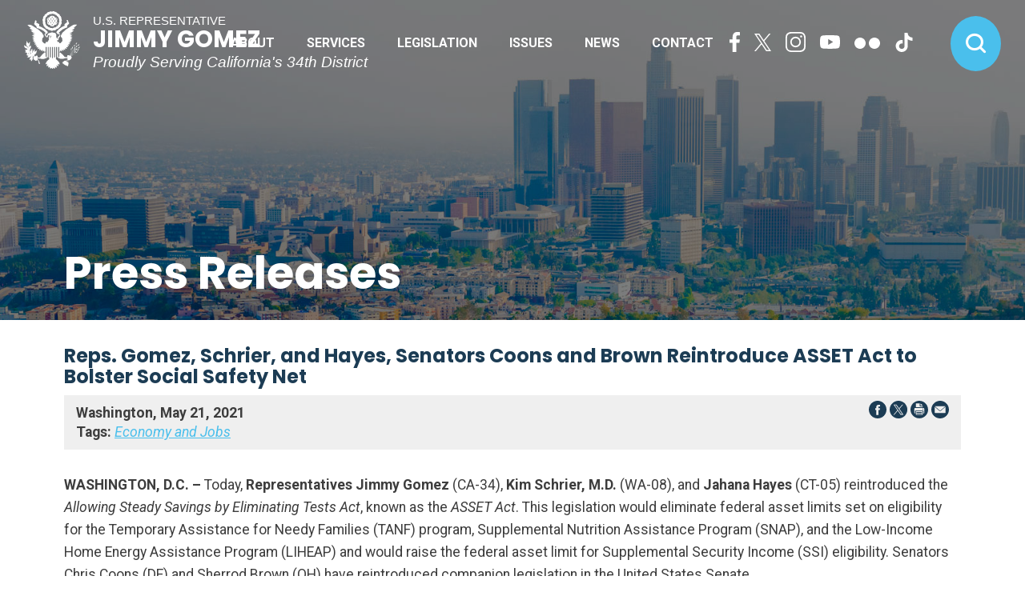

--- FILE ---
content_type: text/html; charset=utf-8
request_url: https://gomez.house.gov/news/documentsingle.aspx?DocumentID=2422
body_size: 49294
content:


<!DOCTYPE html>
<html lang="en">
<head><meta charset="utf-8" /><meta http-equiv="X-UA-Compatible" content="IE=edge" /><meta name="viewport" content="width=device-width, initial-scale=1" /><meta http-equiv="pragma" content="no-cache" /><title>
	Reps. Gomez, Schrier, and Hayes, Senators Coons and Brown Reintroduce ASSET Act to Bolster Social Safety Net | U.S. Representative Jimmy Gomez
</title><meta name="twitter:card" content="summary_large_image" /><meta name="twitter:site" content="@RepJimmyGomez" /><meta name="twitter:title" content="Press Releases | U.S. Representative Jimmy Gomez" /><meta property="og:image:width" content="1200" /><meta property="og:image:height" content="630" /><meta name="twitter:image" content="https://gomez.house.gov/images/twitter-meta.jpg" /><meta property="og:image" content="https://gomez.house.gov/images/facebook-meta.jpg" /><link rel="shortcut icon" href="/images/favicon.png" type="image/x-icon" /><link rel="stylesheet" type="text/css" href="/styles/forms.css" /><link rel="stylesheet" type="text/css" href="/styles/media.css" /><link rel="stylesheet" type="text/css" href="/css/buffer.css" /><link rel="stylesheet" type="text/css" href="/css/main.css?fa" /><link rel="preconnect" href="https://fonts.googleapis.com" /><link rel="preconnect" href="https://fonts.gstatic.com" crossorigin="" /><link href="https://fonts.googleapis.com/css2?family=Poppins:ital,wght@0,100;0,200;0,300;0,400;0,500;0,600;0,700;0,800;0,900;1,100;1,200;1,300;1,400;1,500;1,600;1,700;1,800;1,900&amp;family=Roboto:ital,wght@0,100;0,300;0,400;0,500;0,700;0,900;1,100;1,300;1,400;1,500;1,700;1,900&amp;display=swap" rel="stylesheet" />
  <script src="/sysjs/jquery.latest.min.js"></script>
   <script src="/js/jquery.main.js"></script>
  <script type="text/javascript" src="/sysjs/jquery.zipform.min.js"></script>
  <script type="text/javascript">
    function f(o)
    {
      o.value=o.value.replace(/([^0-9])/g,"");
    }
    var state = "CA";
    var district = "34";
    
    jQuery(function(){
      jQuery('form.zipform').zipForm({
        state:state,
        district:district
      });
    });
  </script>
  
        <!-- Meta tags for Google -->
        <meta name="robots" content="NOODP" />
        <meta name="googlebot" content="NOODP" />
        <!-- RSS Feed -->
        <link rel="alternate" type="application/rss+xml" href="/news/rss.aspx" />
<!-- Google tag (gtag.js) -->
<script async src="https://www.googletagmanager.com/gtag/js?id=G-CWT12BWHF8"></script>
<script>
  window.dataLayer = window.dataLayer || [];
  function gtag(){dataLayer.push(arguments);}
  gtag('js', new Date());
  gtag('config', 'G-CWT12BWHF8', {
    allow_google_signals: false,
    cookie_flags: 'secure;',
    user_properties: {
      network: 'normal',
    },
  });
  gtag('config', 'G-XVEHHNVTQ9', {
    allow_google_signals: false,
    cookie_flags: 'secure;',
    cookie_domain: 'gomez.house.gov',
    user_properties: {
      network: 'normal',
    },
  });
</script>

<script>
// Add noopener noreferrer to all target="_blank" links
(function() {
    function fixBlankLinks() {
        var links = document.querySelectorAll('a[target="_blank"]');
        links.forEach(function(link) {
            var rel = link.getAttribute('rel') || '';
            var hasNoopener = rel.indexOf('noopener') !== -1;
            var hasNoreferrer = rel.indexOf('noreferrer') !== -1;

            if (!hasNoopener || !hasNoreferrer) {
                var relValues = rel.split(' ').filter(function(v) { return v; });
                if (!hasNoopener) relValues.push('noopener');
                if (!hasNoreferrer) relValues.push('noreferrer');
                link.setAttribute('rel', relValues.join(' '));
            }
        });
    }

    // Run immediately for server-rendered content
    if (document.readyState === 'loading') {
        document.addEventListener('DOMContentLoaded', fixBlankLinks);
    } else {
        fixBlankLinks();
    }

    // Also run after delay to catch third-party widgets (Twitter, Facebook, Instagram)
    setTimeout(fixBlankLinks, 2000);
})();
</script>

<script type="text/javascript">
  (function () {
    function setSandbox(/** @type {HTMLIframeElement} */ iframe) {
      if (!iframe.getAttribute('src') || iframe.src.startsWith("https://video.teleforumonline.com")) {
        return;
      }
      var standard = 'allow-forms allow-modals allow-presentation allow-storage-access-by-user-activation allow-same-origin';
      var extra = ' allow-scripts allow-popups-to-escape-sandbox allow-top-navigation-by-user-activation allow-popups allow-top-navigation';
      var isKnownRestrictableIframe = iframe.src && (
        iframe.src.startsWith("https://www.instagram.com") ||
        iframe.src.startsWith("https://www.facebook.com") ||
        iframe.src.startsWith("https://platform.twitter.com/widgets")
        );
      var sandboxValue =  (isKnownRestrictableIframe) ? standard : (standard+extra);
      iframe.setAttribute('sandbox', sandboxValue);
    }
    
    const observer = new MutationObserver((mutations) => {
      mutations.forEach(mutation => {
        if (mutation.target.tagName === 'IFRAME'
            && mutation.type === 'attributes' 
            && (mutation.attributeName === 'sandbox' || mutation.attributeName === 'src')
        ) {
          setSandbox(mutation.target);
        }
        mutation.addedNodes.forEach(node => {
          if (node.tagName === 'IFRAME') {
            setSandbox(node);
          }
        });
      });
    });
    document.addEventListener("DOMContentLoaded", function(){
      document.querySelectorAll("iframe").forEach(function (iframe) {
        setSandbox(iframe);
      });
      observer.observe(document.body, { childList: true, subtree: true });
    });
  })();
</script>
<meta property="og:title" content="Reps. Gomez, Schrier, and Hayes, Senators Coons and Brown Reintroduce ASSET Act to Bolster Social Safety Net" /><meta property="og:type" content="article" /><meta property="og:url" content="https://gomez.house.gov/news/documentsingle.aspx?DocumentID=2422" /><meta property="article:published_time" content="2021-05-21" /><meta property="article:tag" content="Economy and Jobs" /><meta property="og:site_name" content="U.S. Representative Jimmy Gomez" /><meta property="article:section" content="Press Releases" /></head>
<body class="body internal">
   <noscript>
    <div>Javascript must be enabled for the correct page display</div>
  </noscript>
  <div id="fb-root"></div>
  <script async defer crossorigin="anonymous" src="https://connect.facebook.net/en_US/sdk.js#xfbml=1&version=v20.0" nonce="Yv6kDWqN"></script>
  <a class="accessibility btn btn-primary" href="#main">Skip to Content</a>
    <header class="header" id="header">
        <div class="header-holder">
          <strong class="logo">
            <a href="/">
              <div class="logo-inner-holder logo-wrap">
                <div class="svg-wrap"><svg data-name="Group 9607" xmlns="http://www.w3.org/2000/svg" viewBox="0 0 88 91" class="responsive-svg"><path data-name="Path 11963" d="M29.28 12.815a1.689 1.689 0 00-.127 1.694 2.437 2.437 0 00.552 1.655l.006.078a1.774 1.774 0 00-.044.064.9.9 0 00-.219.536 1.094 1.094 0 00.207.613c-.195.361-.481 1.066-.075 1.558l.007.008a1.6 1.6 0 00.735 1.51v.13a9.35 9.35 0 00.117 1.933 1.1 1.1 0 00.871.836 1.582 1.582 0 001 1.566l.79.225c-.008.184-.008.848.352 1.047.056.152.412 1.015 1.219 1.015h.017a.132.132 0 00-.006.029c-.009.1.063.245.7.507a1.749 1.749 0 001.436.049l.028.046a1.271 1.271 0 00.432.8 1.07 1.07 0 00.56.153c.111.286.437.719 1.4.89l.14.025a2.441 2.441 0 001.524-.012 1.74 1.74 0 00.191.222 4.853 4.853 0 001.295.782c.418.128 1.4.2 1.569-.015a.818.818 0 00.539.2 1.25 1.25 0 00.752-.3l1.064-.6c.139.1.709.46 1.075.266a1.593 1.593 0 001.738-.493 3.925 3.925 0 001.067-.47 2.128 2.128 0 00.49-.968l.026-.081c.008-.009.013-.022.022-.031l-.01-.005.014-.043a1.239 1.239 0 00.888.055 1.105 1.105 0 00.448-.422c.388.062 1.1.086 1.368-.492l.025-.053-.056-.024a2.335 2.335 0 001.334-.787 2.91 2.91 0 00.614-1.389 1.424 1.424 0 001.027-.208 1.107 1.107 0 00.384-1.126.88.88 0 00.531-.269 1.15 1.15 0 00.236-.908 1.134 1.134 0 00-.052-.857.68.68 0 00-.054-.109c.258-.118 1-.5.971-1.035.134-.141.9-1 .527-1.71.435-.42-.163-1.97-.3-2.3a1 1 0 00.318-.645 1.109 1.109 0 00-.095-.56 1.524 1.524 0 00.3-1.821l-.029-.08a1.766 1.766 0 00-.148-.932l-.028-.066-.017-.037a2.478 2.478 0 00-.536-.739 3.714 3.714 0 00.253-1.594 1.216 1.216 0 00-.138-.417 1 1 0 00-.634-.572 2.44 2.44 0 00-.177-.828 1.661 1.661 0 00-.813-.957l-.555-.206a1.593 1.593 0 00-.08-.832.511.511 0 00-.161-.242 2.686 2.686 0 00-.175-.526 1.158 1.158 0 00-1.019-.85l.033.059h-.016a2.833 2.833 0 00-2.116-1.156l-.086-.036a2.122 2.122 0 00-.158-.474.71.71 0 00-.188-.291 9.934 9.934 0 00-.962-.584l.044.076-.027-.014-.03-.017c-.3-.394-.695-.78-1.106-.779v.056h-.069v.038c-.007 0-.014.02-.02.051a1.147 1.147 0 00-1.571-.513l-.088-.021a5.709 5.709 0 00-.5-.494 3.652 3.652 0 00-1.726-.585c-.219-.025-.349.006-.328.081a.137.137 0 00-.037.029c-.2-.084-.682-.167-1.443.381h.055l-.038.025a.473.473 0 00-.459.132.318.318 0 00-.065.075.645.645 0 00-.447-.226c-.3 0-.74-.025-.9-.033a1.561 1.561 0 00-1.535.055l.06.015a1.314 1.314 0 00-1.367.446 1.274 1.274 0 00-.233.487l-.014.019a1.316 1.316 0 00-.2-.063s-.768-.381-1.1-.081a1.794 1.794 0 00-1.468.709 1.41 1.41 0 00-.161.286 1.738 1.738 0 00-.937.636 1.251 1.251 0 00-.223.852.962.962 0 00-.646.111 1.045 1.045 0 00-.264.288 1.091 1.091 0 00-.13.216 1.326 1.326 0 00-1.141.481.807.807 0 00-.149.288l-.015.056.023.006a1.026 1.026 0 00-.579.447.77.77 0 00-.049.061 1.027 1.027 0 00-.007.9 3.465 3.465 0 00-1.807 1.37c-.008.012-.012.022-.02.033s-.024.029-.036.046a1.23 1.23 0 00-.32 1.071.834.834 0 00-.167.2 1.654 1.654 0 00-.259 1.2c.063.752.109 1.062.133 1.186a1.888 1.888 0 00-.464.443.7.7 0 00-.185.454 1.017 1.017 0 00-.103.121zm4.539-1.6a3.733 3.733 0 00.635-2.257l.047-.037a1.17 1.17 0 001.14-.48c.1-.055.89-.489.9-1.206l.709-1.122a1.815 1.815 0 00.989.034 2.517 2.517 0 001.214-.854 1.707 1.707 0 001.147-.571 1.3 1.3 0 00.108-.172 1.879 1.879 0 00.818.056 1.633 1.633 0 001.429-.382c.159.073.726.247 1.773-.335l.021-.012c.025.022.048.045.07.066a.649.649 0 00.44.228 3.023 3.023 0 001.367.279 3.206 3.206 0 01.395-.018c.219 0 .364 0 .4-.1a.158.158 0 00-.03-.148l.287.193a1.236 1.236 0 00.743.809 1.617 1.617 0 001.4.548l1.2.545a.84.84 0 00.131.53 3.786 3.786 0 001.521 1.536c.1.121.909 1.1 1.494 1.122v.117a3.644 3.644 0 00.055.828 3.058 3.058 0 001.193 2.076.905.905 0 00-.149.187 1.291 1.291 0 00-.2.96 1.624 1.624 0 00.279 1.468 1.8 1.8 0 00.3 1.354 5.658 5.658 0 00-.57.652 2.151 2.151 0 00-.214.33 2.513 2.513 0 00-.183 1.472 1.7 1.7 0 00-.351 1.232 3.362 3.362 0 00.2.568c-.229.064-.335.182-.718.551a4.95 4.95 0 00-.611.7 2.394 2.394 0 00-.568 1.445 1.125 1.125 0 00-1.1.3 1.962 1.962 0 00-.886.606 1.074 1.074 0 00-.224.425 2.176 2.176 0 00-.759.591 1.211 1.211 0 00-.193.31 1.832 1.832 0 00-.693-.133c-.433.046-1.689.089-2.049.739 0 .006-.01.011-.014.018a1.656 1.656 0 00-1.061.3 6.775 6.775 0 00-.46.532 1.146 1.146 0 00-.9-.359 3.131 3.131 0 00-1.2-.274c-.967-.075-1.286.3-1.286.3a1.2 1.2 0 00-.8-.642 5.012 5.012 0 00-2.2-.813l-.637.071a2.068 2.068 0 00-.2-.718 1.39 1.39 0 00-.17-.295 2.486 2.486 0 00-1.243-.787 1.7 1.7 0 00-.936-.842 3.673 3.673 0 00-.638-.066 1.2 1.2 0 00-.094-.738 1.178 1.178 0 00-.1-.183 3.047 3.047 0 00-.234-.691 1.677 1.677 0 00-.61-.771 1.12 1.12 0 00-.1-.3.9.9 0 00-.27-.385 2.864 2.864 0 000-.934 6.76 6.76 0 00-.371-2.111l-.008-.012a1.426 1.426 0 00-.029-.069l-.309-.454a1.781 1.781 0 00.528-.782 2.523 2.523 0 00-.066-1.483 1.7 1.7 0 00.138-1.273 1.292 1.292 0 00-.061-.133 3.514 3.514 0 00-.247-.441 1.193 1.193 0 00.671-.691z" fill="currentColor"/><path data-name="Path 11964" d="M36.321 14.412a.013.013 0 00.013-.012.013.013 0 00-.011-.015l-1.678-.21a.014.014 0 00-.015.012.013.013 0 00.012.015l1.678.21z" fill="currentColor"/><path data-name="Path 11965" d="M36.903 15.418c.007 0 .007-.009.012-.012l.015.019a4.1 4.1 0 00-.445 1.014l-2.242.311a.013.013 0 000 .026l2.231-.309a4.506 4.506 0 00-.172 1.01l-2.126.569a.021.021 0 00-.015.026.022.022 0 00.021.016h.005l2.113-.565a4.221 4.221 0 00.107 1.147s-.007-.006-.011 0l-1.464.618a.014.014 0 00-.007.017.014.014 0 00.013.008h.005l1.464-.618v-.008a4.375 4.375 0 00.348.959l-1.741 1.006a.035.035 0 00-.013.048.035.035 0 00.03.018.033.033 0 00.018 0l1.738-1a3.317 3.317 0 00.683.9l-1.217.946a.014.014 0 000 .019.013.013 0 00.01.005.016.016 0 00.009 0l1.219-.949a3.308 3.308 0 00.871.571l-1.511 1.512a.022.022 0 000 .03.022.022 0 00.03 0l1.522-1.523a4.154 4.154 0 001.138.309l-1.419 1.875a.013.013 0 000 .019h.008a.013.013 0 00.011-.005l1.427-1.887a4.536 4.536 0 001.036.012l-1.73 3a.035.035 0 00.013.048.033.033 0 00.017.005.035.035 0 00.031-.018l1.716-2.972a3.791 3.791 0 00.617.963l-.868 2.136a.013.013 0 00.007.017h.005a.014.014 0 00.012-.009l.863-2.123a3.732 3.732 0 00.779.671l-.574 2.145a.022.022 0 00.015.026h.006a.021.021 0 00.02-.016l.571-2.131a3.664 3.664 0 001.04.441l-.2 1.642a.013.013 0 00.011.015.013.013 0 00.013-.012l.2-1.638a4.235 4.235 0 00.992.124v2.119a.036.036 0 10.071 0v-2.117a4.216 4.216 0 001.1-.15l.228 1.645a.013.013 0 00.013.012.014.014 0 00.012-.015l-.228-1.648a3.668 3.668 0 00.932-.4l.568 2.117a.021.021 0 00.02.016h.006a.022.022 0 00.015-.026l-.571-2.131a3.746 3.746 0 00.861-.755l.9 2.142a.013.013 0 00.012.008h.005a.013.013 0 00.007-.017l-.908-2.154a3.762 3.762 0 00.545-.87l1.7 2.949a.036.036 0 00.031.018.035.035 0 00.018-.005.035.035 0 00.013-.048l-1.722-2.982h-.012l.005-.014a4.49 4.49 0 001.157-.021l1.413 1.816a.013.013 0 00.011.005h.008a.014.014 0 000-.019l-1.4-1.8a4.106 4.106 0 001.022-.29l1.515 1.516a.023.023 0 00.015.006.021.021 0 00.015-.036l-1.5-1.5a3.291 3.291 0 00.967-.658v.015l1.2.9a.011.011 0 00.008 0 .013.013 0 00.008-.024l-1.2-.9h-.013a3.309 3.309 0 00.611-.824l1.72.994a.033.033 0 00.017 0 .035.035 0 00.031-.018.035.035 0 00-.013-.048l-1.722-1a4.371 4.371 0 00.375-1.07l1.475.6a.014.014 0 00.005-.026l-1.479-.6a4.186 4.186 0 00.082-1.026l2.088.559h.006a.021.021 0 00.021-.016.021.021 0 00-.015-.026l-2.1-.562a4.523 4.523 0 00-.2-1.125l2.258.282a.013.013 0 000-.027l-2.271-.284a4.063 4.063 0 00-.41-.905l.006-.007h2.839a.036.036 0 000-.071h-2.784a4.262 4.262 0 00.57-1.051l1.617-.223a.013.013 0 00.011-.015.013.013 0 00-.015-.012l-1.6.221a3.575 3.575 0 00.212-1.049l1.453-.389a.021.021 0 00-.011-.041l-1.441.386a3.059 3.059 0 00-.178-1.146l.906-.383a.014.014 0 00-.011-.025l-.9.382a3.256 3.256 0 00-.174-.395 2.93 2.93 0 00-.332-.494l1.34-.774a.036.036 0 00.013-.049.035.035 0 00-.048-.013l-1.35.779a2.957 2.957 0 00-.917-.717l1.113-.867a.014.014 0 00-.017-.021l-1.124.876a3.826 3.826 0 00-1.058-.333l1.629-1.629a.021.021 0 00-.03-.03l-1.65 1.65a4.345 4.345 0 00-1.091-.036s-.009-.058-.032-.152l1.584-2.094a.014.014 0 000-.019.013.013 0 00-.019 0l-1.571 2.078a3.046 3.046 0 00-.421-.914l1.292-2.238a.035.035 0 00-.061-.035l-1.276 2.21a3.267 3.267 0 00-.763-.763l.637-1.568a.013.013 0 00-.007-.017.014.014 0 00-.017.007l-.635 1.563a3.827 3.827 0 00-.862-.451l.476-1.776a.021.021 0 00-.041-.011l-.475 1.772a5.075 5.075 0 00-1.055-.257l.183-1.468a.013.013 0 00-.012-.015.014.014 0 00-.015.012l-.182 1.468a6.923 6.923 0 00-.961-.066V5.257a.036.036 0 00-.071 0V7.24a6.882 6.882 0 00-1.069.095l-.205-1.481a.013.013 0 00-.015-.012.013.013 0 00-.012.015l.2 1.481a5.066 5.066 0 00-.941.251l-.481-1.8a.021.021 0 00-.041.011l.482 1.8a3.884 3.884 0 00-.948.517l-.677-1.6a.013.013 0 00-.017-.007.013.013 0 00-.007.017l.68 1.612a3.276 3.276 0 00-.669.695l-1.292-2.237a.035.035 0 10-.061.035l1.308 2.265a2.911 2.911 0 00-.447 1.03l-1.666-2.142a.014.014 0 10-.021.017l1.681 2.161v.006a4.351 4.351 0 00-1.113.04l-1.654-1.654a.021.021 0 00-.03.03l1.633 1.633a3.741 3.741 0 00-1.159.394l-1.106-.837a.014.014 0 00-.016.022l1.1.83a2.917 2.917 0 00-.805.66l-1.366-.789a.035.035 0 00-.035.061l1.356.783a2.957 2.957 0 00-.325.485 3.222 3.222 0 00-.212.516l-.94-.383a.014.014 0 00-.017.008.013.013 0 00.007.017l.942.383a3.07 3.07 0 00-.14 1.03l-1.465-.392a.021.021 0 00-.026.015.022.022 0 00.015.026l1.477.4a4.04 4.04 0 00.793 2.122h-3.248a.036.036 0 000 .071zm7.343-7.233l.274.878a.024.024 0 00.023.017l.945-.011-.762.582a.024.024 0 00-.008.026l.288.9-.749-.556a.021.021 0 00-.014-.005.024.024 0 00-.014 0l-.756.549.3-.9a.024.024 0 00-.009-.026l-.768-.572h.941a.023.023 0 00.023-.016zm2.093 2.94l.274.878a.024.024 0 00.023.017l.945-.01-.763.582a.024.024 0 00-.008.026l.289.9-.749-.557a.024.024 0 00-.014 0 .025.025 0 00-.014 0l-.756.55.3-.9a.024.024 0 00-.009-.026l-.769-.571h.941a.024.024 0 00.023-.016zm-1.613 10.288a.024.024 0 00-.008.026l.288.9-.749-.556a.021.021 0 00-.014 0 .021.021 0 00-.014 0l-.756.55.3-.9a.024.024 0 00-.009-.026l-.768-.572h.941a.023.023 0 00.023-.016l.288-.879.274.879a.024.024 0 00.023.016l.945-.011zm-2.976-2.914a.024.024 0 00-.008-.026l-.768-.573h.94a.023.023 0 00.022-.016l.288-.879.274.878a.025.025 0 00.023.017l.945-.01-.761.583a.023.023 0 00-.008.026l.288.9-.749-.557a.025.025 0 00-.014 0 .022.022 0 00-.014 0l-.756.55zm3.256-2.037l-.749-.555a.024.024 0 00-.028 0l-.756.549.3-.9a.024.024 0 00-.009-.026l-.768-.571h.941a.023.023 0 00.023-.016l.288-.879.274.878a.024.024 0 00.023.017l.945-.01-.762.582a.024.024 0 00-.008.026zm-2.3-3.87a.024.024 0 00-.008.026l.289.9-.75-.557a.024.024 0 00-.014 0 .023.023 0 00-.014 0l-.755.55.3-.9a.024.024 0 00-.008-.026l-.768-.571h.941a.023.023 0 00.022-.016l.287-.878.274.878a.024.024 0 00.023.017l.945-.01zM40.43 14.96l.945-.01-.762.582a.023.023 0 00-.008.026l.288.9-.749-.555a.025.025 0 00-.014 0 .024.024 0 00-.014 0l-.756.549.3-.9a.024.024 0 00-.009-.026l-.768-.571h.941a.024.024 0 00.023-.016l.287-.878.274.878a.024.024 0 00.023.017zm-1.838 3.513a.023.023 0 00-.008.026l.288.9-.75-.557a.025.025 0 00-.014 0 .022.022 0 00-.014 0l-.755.55.3-.9a.024.024 0 00-.009-.026l-.768-.573h.941a.024.024 0 00.023-.016l.287-.879.275.878a.025.025 0 00.023.017l.945-.01zm0-5.881a.024.024 0 00-.008.026l.289.9-.749-.557a.024.024 0 00-.014 0 .025.025 0 00-.014 0l-.756.55.3-.9a.024.024 0 00-.008-.026l-.769-.571h.943a.023.023 0 00.022-.016l.287-.878.274.878a.024.024 0 00.023.017l.945-.01zm8.235 5.881a.023.023 0 00-.008.026l.288.9-.75-.557a.025.025 0 00-.014 0 .022.022 0 00-.014 0l-.755.55.3-.9a.024.024 0 00-.009-.026l-.768-.573h.941a.023.023 0 00.023-.016l.287-.879.274.878a.025.025 0 00.023.017l.946-.01zm4.115-5.881a.024.024 0 00-.008.026l.288.9-.749-.557a.023.023 0 00-.014 0 .025.025 0 00-.014 0l-.755.55.3-.9a.024.024 0 00-.008-.026l-.768-.571h.941a.024.024 0 00.023-.016l.287-.879.275.878a.021.021 0 00.023.017l.945-.01zm0 5.881a.023.023 0 00-.008.026l.288.9-.749-.557a.025.025 0 00-.014 0 .022.022 0 00-.014 0l-.756.55.3-.9a.024.024 0 00-.009-.026l-.769-.573h.942a.024.024 0 00.023-.016l.288-.879.274.878a.023.023 0 00.023.017l.945-.01zm-2.6-4.492a.024.024 0 01.023-.016.024.024 0 01.023.017l.291.932 1-.011a.024.024 0 01.023.016.024.024 0 01-.008.026l-.8.614.305.958a.024.024 0 01-.009.026.024.024 0 01-.014 0 .024.024 0 01-.014 0l-.794-.589-.8.582a.024.024 0 01-.028 0 .023.023 0 01-.009-.026l.316-.951-.813-.6a.024.024 0 01-.009-.026.024.024 0 01.023-.016h1z" fill="currentColor"/><path data-name="Path 11966" d="M16.187 20.838c.135.116.322.3.559.542a13.393 13.393 0 002.544 2.143 11.9 11.9 0 00.863 2.972c.243.3.64.362 1.24.451.139.021.3.043.464.072a21.449 21.449 0 014.754 1.688 22.553 22.553 0 017.507 5.652s.068.107.157.264a6.454 6.454 0 00-1.847 1.11 1.789 1.789 0 00-.15 1.339l.029-.006v.006a3.212 3.212 0 00.712 1.334 10.933 10.933 0 011.76 2.567v.006a.628.628 0 00.389.152.5.5 0 00.079-.006.778.778 0 00.52-.444 1.888 1.888 0 00.223-.745v-.005a7.41 7.41 0 00-.738-1.254 3.957 3.957 0 00-.7-.7 2.019 2.019 0 01-.47-.474 1.56 1.56 0 01-.218-1.086c.4.056.751.1.9-.106l.032.02c.09-.093 2.22-2.278 2.366-2.5a1.514 1.514 0 00-.273-1.773 26.981 26.981 0 00-9.139-6.77 28.839 28.839 0 00-4.028-1.55 1.649 1.649 0 000-.4 1.659 1.659 0 010-.361c.044-.262.176-1.511.212-1.85a.484.484 0 00.008-.082c.021-.05.175-.556-1.555-1.422a55.696 55.696 0 00-.868-.418c-.871-.413-1.95-.927-2.722-1.4l.926-1.064a.324.324 0 00.1-.108 2.18 2.18 0 00-.963-2.012.888.888 0 00-.862-.145.849.849 0 00-.337.3l.005-.019-.043.021c-.019.009-.466.248-.558 1.621a5.013 5.013 0 01-.733 2.266 2.2 2.2 0 00-.445 1.466.985.985 0 00.3.708zm17.215 15.516z" fill="currentColor"/><path data-name="Path 11967" d="M84.522 62.533l1.98-3-3.145 1.745.72.325 1.621-1.324-.173.181c-.008 0-.017-.008-.024 0l-.382.35a.046.046 0 00-.044.009l-4.952 4.543 1.649-2.889 4.7-4.981-.594.709.316.724 1.784-3.123-3.027 1.943.739.278 1.445-1.344-.582.614a.047.047 0 00-.041.013l-4.868 5.157-2.392 1.536 3.293-3.886-.562.74.35.707 1.632-3.2-2.93 2.086.752.242 1.462-1.5-.189.249-.426.5a.043.043 0 00-.014-.026.049.049 0 00-.07.006l-3.587 4.266-.138.089.049.018-5.54 6.589v-.006a.686.686 0 00-.09-.213l6.173-8.52.2.329.549-1.362 5.173-7.14-.171.269.407.677 1.363-3.328-2.749 2.32.769.179 1.335-1.612-.164.257-.3.414a.049.049 0 00-.027.016l-5.483 7.568.642-1.593-1.687 1.44 3.167-5-.418.77.454.646 1.126-3.416-2.579 2.507.78.125 1.218-1.7-.069.128h-.011l-.3.467a.05.05 0 00-.035.021l-2.678 4.219.834-3.289-2.107 2.358 3.627-7.194-.272.621.506.606.838-3.5-2.362 2.713.787.06.92-1.541-.189.374-1.536 3.047-2.578 5.1-.026.029h.011l-5.839 11.564-.058-.01-.065-.012 6.444-15.234-.133.355.539.577.644-3.538-2.209 2.839.79.017.813-1.551-7 16.516a4.433 4.433 0 00-.239-.034l4.006-12.4-.182.813.613.5.149-3.594-1.8 3.117.784-.093.707-1.97-.052.234-.207.637s-.006 0-.007.009l-1.573 4.867-2.551 7.873a1.814 1.814 0 00-.2 0l2.432-10.585-.2 1.185.638.465-.038-3.6-1.63 3.206.778-.134.4-1.316-2.477 10.78a.76.76 0 00-.594.378c0-.044-.01-.077-.013-.092a.905.905 0 00-.524-.8 6.931 6.931 0 01-.151-.106c-.268-.2-.757-.057-.884-.015a.3.3 0 00-.158-.184c-.18-.088-.46-.021-.833.2a1.151 1.151 0 00-.537 1.413.939.939 0 00-.285.369c-.1.189.032.3.155.407a.576.576 0 01.211.276l.005.02a2.741 2.741 0 00.112.357l-.039.024-.452.2a1.053 1.053 0 00-.5-.128c-.042-.007-.081-.015-.128-.021a.976.976 0 00-.639.121 1.037 1.037 0 00-.383-.211.6.6 0 00-.612.132 4.042 4.042 0 00-.582-.113.981.981 0 00-.252.017.855.855 0 01-.16.014.584.584 0 01-.181-.063.4.4 0 01-.051-.035.44.44 0 00-.5-.05v-.063c-.034-.058-.071-.1-.107-.155a1.6 1.6 0 00-.541-.58h.035c.138.022.215.037.216.037l.057.012-.163-.325a2.631 2.631 0 00-1.052-1.041h.011s-.063-.1-.18-.254a3.757 3.757 0 00-.9-.9l-.023-.017a8.494 8.494 0 00-.462-.319l.26.071a.021.021 0 000 .009.028.028 0 00.028.029h.022l.007-.018c.009-.02.02-.058-.319-.409a2.511 2.511 0 00-1-.7l-.017-.026-.02-.046a3.269 3.269 0 00-1.865-1.588l-.016-.02h.025l-.044-.042c-.023-.022-.045-.039-.067-.06l-.008-.01a2.169 2.169 0 00-1.388-.8c-.091-.018-.177-.035-.263-.058a1.7 1.7 0 00-.49-.04v-1.076a10.025 10.025 0 00.845.643l.043.029.011-.051a7.728 7.728 0 01.423-1.373 3.539 3.539 0 00.315-1.374 6.46 6.46 0 002.6 1.745l.072.024-.029-.071a6.1 6.1 0 01-.158-1.686c-.008-.4-.018-.834-.049-1.248a5.508 5.508 0 002.59 1.877l.039.011.005-.04a9.43 9.43 0 00-.089-2.441 11.856 11.856 0 002.616 1.295l.067.023-.023-.068a7.3 7.3 0 01-.222-1.726 16.905 16.905 0 00-.091-1.134 8.841 8.841 0 002.846 1.215l.066.014-.026-.062a7.419 7.419 0 01-.263-.835 8.141 8.141 0 00-.874-2.2 10.13 10.13 0 003.221.511h.171l-.058-.058a7.553 7.553 0 01-.6-.82 19.475 19.475 0 00-1.175-1.591 19.835 19.835 0 003.223.265h.094l-.071-.062a16.932 16.932 0 01-1.687-2.129c-.093-.1-.187-.18-.281-.264a6.767 6.767 0 00.754.047 2.8 2.8 0 00.838-.093 11.711 11.711 0 011.976-.366l.093-.01-.076-.054c-.106-.075-.274-.207-.486-.373a22.035 22.035 0 00-2.1-1.5c.089 0 .178.006.264.006a5.087 5.087 0 001.576-.2c.507-.216 1.6-.51 1.613-.513l.1-.026-.094-.04a4.37 4.37 0 01-.7-.478 8.347 8.347 0 00-1.721-1.088c.066.006.131.014.2.017.138.008.271.012.4.012a4.7 4.7 0 003.3-1.125l.037-.039-.05-.019a10.444 10.444 0 01-1.246-.586 38.8 38.8 0 00-1.341-.707 7.7 7.7 0 003.581-1.685l.068-.062h-.092a6.182 6.182 0 01-1.352-.446c-.342-.136-.666-.265-.876-.324a4.425 4.425 0 00-.855-.141 5.392 5.392 0 001.577-.7 8.765 8.765 0 011.775-1.049l-.013-.068a2.159 2.159 0 01-.671-.177 7.032 7.032 0 00-3.081-.46 7.572 7.572 0 002.039-1.215l.064-.052c.38-.3 1.529-1.071 1.54-1.078l-.025-.064a12.087 12.087 0 01-2.263.032 18.478 18.478 0 00-2.231-.005 10.812 10.812 0 002.16-1.222c.435-.363 1.749-1.24 1.762-1.248l.1-.065h-.117a4.56 4.56 0 01-.277-.023 23.414 23.414 0 00-4.114-.07c.137-.04.275-.083.419-.13a14.691 14.691 0 007.041-4.722l.048-.069-.083.014a28.625 28.625 0 01-3.422.085 17.084 17.084 0 004.9-3.994l.05-.065-.082.008a8.445 8.445 0 01-2.211-.352c4.248-2.046 5.325-4.5 5.336-4.525l.015-.036-.038-.011a4.611 4.611 0 00-2.446-.147c-.3.089-.58.179-.857.269.19-.211.3-.356.308-.361l.046-.06h-.076a10.949 10.949 0 00-5.387 2.213 16.285 16.285 0 01-2.051 1.393 45.925 45.925 0 00-12.214 9.4c-.1.115-.177.2-.218.239a1.7 1.7 0 00-.39.792 3.715 3.715 0 01-.5 1.125c-.135.2-.275.379-.41.55a4.286 4.286 0 00-1.066 2.554 2.363 2.363 0 001.62 2.455 5.042 5.042 0 00.657 1.672 8.114 8.114 0 00.363 3.07 1.262 1.262 0 00-.439 1.1l-.579.578c-.64.881-2.423 2.7-2.827 2.56a6.244 6.244 0 00-1.1-.2v-1.771h-2.575a5.977 5.977 0 00-1.029-2.35l-.145-.58a6.986 6.986 0 01-.075-.345l.1.144.008.012h.007a1 1 0 00.654.489.834.834 0 00.147.012 1.948 1.948 0 001.125-.507c.462-.359.5-.905.552-1.6a10.13 10.13 0 01.118-1.063 4.145 4.145 0 011.245-2.009 9.038 9.038 0 00.883-1.07c.732-1.1.1-3.488.1-3.512a1.49 1.49 0 00-.465-1.148 2.527 2.527 0 00-1.816-.387 10.14 10.14 0 011.964-2.448 21.635 21.635 0 019.4-6.022 10.519 10.519 0 002.194-.781c.209-.126.211-.843.214-1.419 0-.167 0-.324.007-.442a12.888 12.888 0 00.01-1.343l1.051-1.041c.539-.534 1.1-1.086 1.311-1.3a1.384 1.384 0 00-.072-1.866 8.68 8.68 0 01-1.01-2.621c-.211-.976-.4-1.2-.5-1.252a.081.081 0 00-.068-.01.96.96 0 00-.4-.346 1.087 1.087 0 00-1.143.182.993.993 0 00-.368.991.525.525 0 00.2.286l.889 1.338a17.985 17.985 0 01-1.744 1.866c-2.4 1.431-2.762 2.024-2.806 2.213a.141.141 0 000 .091c0 .026.009.044.014.068h-.014a.42.42 0 00.018.069l.493 1.9a23.38 23.38 0 00-5.058 2.491c-3.957 2.565-7.5 6.468-7.874 7.361a1.231 1.231 0 00.077 1.346 16.185 16.185 0 001.993 2.064l.149.061a2.141 2.141 0 00.7.207.4.4 0 00.124-.018l.029-.01-.017-.021a3.492 3.492 0 011.594-.072 1.056 1.056 0 01.742.65 8 8 0 01-1.5 1.882 13.268 13.268 0 00-1.458 1.7 4.422 4.422 0 00-.624 2.875c.009.211.015.406.011.585a1.226 1.226 0 01-.681-1.123 1.373 1.373 0 00-.141-.573 2.854 2.854 0 00-1.186-.891l-.032-.014.062.844a5.254 5.254 0 01-.076-.885 3.078 3.078 0 00-.138-.891c.042.06.071.1.075.1l.063.085v-.106a2.9 2.9 0 00-.058-.461 4.424 4.424 0 01-.088-.787c0-.128.009-.268.02-.431a7.436 7.436 0 00-.094-2 2.069 2.069 0 00-.835-1.419.646.646 0 00.31-.167l.039-.039-.052-.02a1.012 1.012 0 01-.467-.313 1.465 1.465 0 00-.635-.421 8.829 8.829 0 00-2.436-.518 3.373 3.373 0 01-.856-.216 5.805 5.805 0 00-1.865-.372c-1.33-.063-1.7.587-1.781.782a.438.438 0 00-.041-.028l-.012-.007a1.31 1.31 0 00-.055-.029l-.025-.011a1.23 1.23 0 00-.082-.03l-.018-.006a1.3 1.3 0 00-.128-.03l-.039-.006a1.908 1.908 0 00-.127-.016l-.053-.005c-.063 0-.13-.008-.207-.008a1.548 1.548 0 00-1.093.536.375.375 0 00-.08-.037h-.009a3.444 3.444 0 00-2.456 1.066 2.268 2.268 0 00-.447 1.273 11.358 11.358 0 00-1.023 2.939 1.656 1.656 0 01-.724 1.378l-.058.029.064.011a4.2 4.2 0 00.634.049 1.562 1.562 0 001.15-.35 5.354 5.354 0 00.6-1.686 8.12 8.12 0 01.545-1.656h.014c.033.007.063.015.092.023l.035.009a.855.855 0 01.082.029l.02.007.065.027h.009l.041.02c.024.023.062.056.108.093l.022.018c.049.038.107.082.175.129l.042.029c.071.049.15.1.237.153l.047.028c.094.055.195.112.3.167l.022.011c.107.053.221.1.339.153l.05.021q.149.059.308.109a3.419 3.419 0 01-.624 1.4c-1.07 1.452-1.2 3.5-.262 4.225l.025.019.009-.031a2.294 2.294 0 01.562-.845 8.8 8.8 0 01.826-.784l.02-.016-.019-.017c-.005 0-.518-.5.343-1.719a4.159 4.159 0 00.743-2.111h.009a2.135 2.135 0 01.777.029h.017a.43.43 0 01.151.117c.192.24.035.641.017.686a.7.7 0 00-.086.747l-.422.422c-1.1 1.1-1.042 1.487-1.039 1.5v.008a10.3 10.3 0 00-1.02.841 2.9 2.9 0 00-1.041 1.64l-.006.056a2.86 2.86 0 00-.944 1.618 5.023 5.023 0 00-1.251 2.354h-3.074v2.16a9.1 9.1 0 00-1.843.123c-.4.133-2.187-1.68-2.83-2.565l-.575-.574a1.249 1.249 0 00-.439-1.1 8.133 8.133 0 00.364-3.07 5.044 5.044 0 00.657-1.672 2.362 2.362 0 001.636-2.458 4.288 4.288 0 00-1.064-2.552 7.9 7.9 0 01-.411-.551 3.721 3.721 0 01-.5-1.125 1.692 1.692 0 00-.39-.792c-.042-.042-.116-.125-.219-.24a45.88 45.88 0 00-12.216-9.394 16.288 16.288 0 01-2.054-1.393 10.919 10.919 0 00-5.387-2.213h-.076l.046.06s.118.15.308.36a30.376 30.376 0 00-.857-.269 4.612 4.612 0 00-2.447.147l-.037.011.015.036c.011.026 1.087 2.478 5.337 4.524a8.489 8.489 0 01-2.214.352l-.081-.008.05.065a17.116 17.116 0 005.171 4.138 28.557 28.557 0 01-3.371-.078l-.083-.014.048.069a13.972 13.972 0 006.707 4.5c.05.017.1.03.145.045a24.761 24.761 0 00-4.056.092 4.72 4.72 0 01-.29.025h-.117l.1.065c.014.009 1.393.93 1.85 1.31a11.285 11.285 0 002.249 1.275 19.362 19.362 0 00-2.353 0 12.7 12.7 0 01-2.373-.034l-.025.064c.012.008 1.219.813 1.618 1.133l.071.058a7.792 7.792 0 002.558 1.426 6.485 6.485 0 00-2.946.407 1.962 1.962 0 01-.607.161l-.013.068a8 8 0 011.609.951 5.151 5.151 0 001.567.673 4.6 4.6 0 00-1.041.147c-.2.057-.5.179-.829.308a5.921 5.921 0 01-1.293.426h-.092l.069.062a7.3 7.3 0 003.48 1.616l-.08.013.005.035-.006-.035h-.01c-.007 0-.744.372-1.4.736a10.623 10.623 0 01-1.245.586l-.049.019.036.039a4.684 4.684 0 003.3 1.125c.131 0 .265 0 .4-.012.067 0 .132-.012.2-.017a8.351 8.351 0 00-1.723 1.091 4.33 4.33 0 01-.7.476l-.094.04.1.026a16.6 16.6 0 011.612.513 5.078 5.078 0 001.575.2c.087 0 .176 0 .265-.006a21.981 21.981 0 00-2.1 1.507c-.21.164-.376.294-.482.369l-.076.054.093.01a11.828 11.828 0 011.976.365 2.81 2.81 0 00.842.094 6.758 6.758 0 00.749-.047c-.1.086-.191.17-.286.268a16.684 16.684 0 01-1.685 2.125l-.071.062h.094a19.877 19.877 0 003.224-.265 19.366 19.366 0 00-1.178 1.593 7.591 7.591 0 01-.6.818l-.058.058h.171a10.114 10.114 0 003.221-.511 8.156 8.156 0 00-.875 2.2 7.456 7.456 0 01-.261.832l-.026.061.066-.013a8.835 8.835 0 002.846-1.216c-.046.363-.069.751-.091 1.134a7.294 7.294 0 01-.222 1.726l-.023.068.067-.023a11.87 11.87 0 002.615-1.294 9.439 9.439 0 00-.088 2.441v.041l.039-.011a5.514 5.514 0 002.59-1.878c-.031.413-.04.842-.049 1.247a6.1 6.1 0 01-.158 1.687l-.029.071.072-.024a6.456 6.456 0 002.6-1.745 3.538 3.538 0 00.315 1.374 7.744 7.744 0 01.423 1.373l.011.052.043-.029a6.572 6.572 0 001.592-1.453v1.667a3.433 3.433 0 00-.976.009 2.806 2.806 0 00-.473.12 2.06 2.06 0 00-1.109.679 3.746 3.746 0 00-.182.177l-.042.044h.035l-.055.074a3.634 3.634 0 00-.639.338 2.866 2.866 0 00-1.13 1.315 2.378 2.378 0 00-.989.722.606.606 0 00-.047.068 1.465 1.465 0 00-.1.173l-.027.022h.019a1.339 1.339 0 00-.07.158l-.043.034.041-.03v.008l-.1.069.06-.046c-.044.032-.089.064-.129.1l-.244.173a1.191 1.191 0 00-.384.534 1.355 1.355 0 00-.149.389v.008a3.734 3.734 0 00-.411.263 1.725 1.725 0 00-.66.631 2.1 2.1 0 00-.365.7h.081l-.016.061-.026.06a1.173 1.173 0 00-.329.79v.022l-.025-.008-.042-.025a.246.246 0 00-.237 0 .378.378 0 00-.21.107.4.4 0 01-.032.025.387.387 0 01-.256.053 1.178 1.178 0 00-.432.036 4.37 4.37 0 00-.49.126.681.681 0 00-.451-.147.847.847 0 00-.474.241.538.538 0 00-.048.045.981.981 0 00-.658-.1 1.042 1.042 0 00-.56.154l-.049.021a1.645 1.645 0 00-.381-.137l-.061-.023a2.483 2.483 0 01.2-.7l.031-.046a1.174 1.174 0 00.112-.174c.014-.017.026-.035.041-.05l.032-.032-.031-.026a.667.667 0 00.023-.087.334.334 0 00-.123-.365.265.265 0 00-.039-.021c0-.007.008-.014.012-.022a1.25 1.25 0 00-.766-1.34c-.531-.273-.885-.254-1.027-.155a.163.163 0 00-.069.093.943.943 0 00-.77.163c-.047.039-.1.077-.145.114a.9.9 0 00-.478.824.761.761 0 00-.009.092c-.315-.474-.917-.353-1.386-.24a9.958 9.958 0 00-.8-.6.849.849 0 00.543-.26.831.831 0 00.25-.554.764.764 0 00-.178-.609 1.061 1.061 0 00-.649-.3l.159-.072a6.109 6.109 0 001.006-.533 7.127 7.127 0 00.72-.493 5.861 5.861 0 001.022-1.005l.086-.1a1.764 1.764 0 00.127-.2 3.5 3.5 0 00.466-1.17l.034-.163.008-.036c.149-.535.263-1.063.327-1.381a5.864 5.864 0 01.8-1.681V62l.043-.06-.077.023a8.939 8.939 0 00-3.41 1.824 2.035 2.035 0 00-.484.428c0-1-.055-2.145-.1-3.014a26.205 26.205 0 00-.074-1.2l-.01-.141-.006-.073-.045.058c-.008.01-.468.6-1.11 1.6a13.672 13.672 0 00-1.231 2.084c-.1.189-.2.382-.308.582a5.452 5.452 0 00-.421 1.089 3.814 3.814 0 00-.132.611v.009a3.881 3.881 0 00-.028.7c0 .075.008.148.014.22v.028a4.136 4.136 0 00.082.531q.04.2.091.384l-.041.023a.122.122 0 00.007-.074 4.733 4.733 0 01-.166-1.714.088.088 0 00-.024-.074c-.052-.055-.175-.047-.294-.04h-.094a1 1 0 00-.3.051 2.854 2.854 0 00.276-.424 2.687 2.687 0 00.373-1.016 6.213 6.213 0 00.157-1.2v-.051a8.449 8.449 0 000-1.187c-.041-.843-.169-1.088-.236-1.159a5.159 5.159 0 01-.093-1.761l.017-.077-.06.051a7.339 7.339 0 00-1.137 1.169 5.184 5.184 0 00-.634.961 5.573 5.573 0 00-.412.947 2.041 2.041 0 00-.244 1.032v.007a1.111 1.111 0 00-1.531 1.035c0 .028.006.055.009.083l-.147-.438a25.24 25.24 0 01-.207-.661l.16-.952v-.006a1.725 1.725 0 00.876-.409 1.116 1.116 0 00.078-1.394.991.991 0 00-.9-.491h-.005l-.061.007a1.1 1.1 0 00-.309.049l.32-.219a15.742 15.742 0 001.283-.927 1.188 1.188 0 00.167-.2.972.972 0 00.1-.138 4.332 4.332 0 00.26-.582 6.8 6.8 0 00.367-1.45c.012-.088.021-.187.029-.29a10.973 10.973 0 00.009-2.253h-.009l-.046-.008a3.6 3.6 0 01-.176.373 1.367 1.367 0 01-.8.695l-.176.043-.069.017a6.19 6.19 0 00-.369.094l-.054.016c-.057.017-.116.033-.17.051a2.735 2.735 0 00-.977.5 1.833 1.833 0 00-.154.132l-.165-.035a1.08 1.08 0 00-1.109.3 5.884 5.884 0 01.885-1.066c.058-.055.114-.11.177-.168 1.319-1.212 1.332-1.467 1.365-2.081v-.071c.006-.11.009-.233.01-.362.006-.224 0-.447 0-.663v-.529a7.746 7.746 0 01.366-2.237 1.116 1.116 0 01.174-.272l-.017-.023.049-.061-.1.04a4.987 4.987 0 00-1 .608 4.065 4.065 0 00-.735.65c-.036.042-.072.088-.108.132a5.723 5.723 0 00-.633.862 4.2 4.2 0 00-.514 1.023 4.024 4.024 0 00-.849-2.128 7.509 7.509 0 01-.629-.866 4.762 4.762 0 01-.3-.828c-.016-.065-.035-.13-.055-.2s-.042-.141-.063-.195a1.388 1.388 0 00-.1-.195 1.865 1.865 0 00-.255-.358 3.733 3.733 0 00-.239-.265l-.048-.048v.122c0 .175-.043 1.816-.146 2.366a8.293 8.293 0 01-.148.591 8.507 8.507 0 00-.284 1.129 4.856 4.856 0 00-.121 1.117c.006.136.018.281.035.43a4.561 4.561 0 00.522 1.827l.075.1a2.809 2.809 0 00.628.787c.056.047.1.085.157.127a3.766 3.766 0 00.543.464 1.442 1.442 0 01.4.366l.008.014c.01.015.017.031.026.046a.879.879 0 01.065.431l-.032.867a5.835 5.835 0 00-.441-.635 4.281 4.281 0 00-.805-.84l-.054-.039a4.878 4.878 0 00-.842-.562 9.958 9.958 0 00-1.721-.727 3.824 3.824 0 01-1.791-1.121 1.643 1.643 0 01-.141-.259l-.054.012v.037c0 .007 0 .033.006.067a11.011 11.011 0 00.166 1.214 5.826 5.826 0 00.381 1.412l.024.051a4.171 4.171 0 001.106 1.715l.086.078.017.012a3.153 3.153 0 00.345.242 6.963 6.963 0 002.634.973c.123.023.228.044.32.065a2.885 2.885 0 01.278.1h.007a1.313 1.313 0 00.516.314 1.166 1.166 0 01.175.193l.032.1a.98.98 0 00-.592-.172h-.039a.859.859 0 00-.309.062 1.011 1.011 0 00-.68.952.21.21 0 00.07.139v.008a7.821 7.821 0 00-1.462-.087 9.308 9.308 0 00-1.668.121l-.146.019-.1.015.1.04a1.057 1.057 0 01.118.056 3.253 3.253 0 01.368.3 2.949 2.949 0 01.274.363c.058.112.131.265.214.439.1.211.214.448.321.654a1.386 1.386 0 00.545.722 2.229 2.229 0 00-.818.367 1.477 1.477 0 00-.434.535.908.908 0 00-.166.575l-.005.044.043-.017a2.423 2.423 0 01.76-.108l.064.008a1.562 1.562 0 01.573.157 4.661 4.661 0 01.571.43c.032.032.063.059.1.1a3.587 3.587 0 001.155.843 1 1 0 00.28 1.751l-.4.2a7.767 7.767 0 01-1.585.672.91.91 0 01-.131.014v.018c-.026.005-.052.014-.078.019v.056a5.121 5.121 0 011.017.15l.063.02c.04.013.078.026.115.041l.056.021a.906.906 0 01.167.092 3.472 3.472 0 00.926.486c.057.02.116.036.175.052a5.033 5.033 0 001.206.19c.095.006.173.009.227.01h.032c-.2.234-1.076 1.289-1.173 1.385a3.18 3.18 0 01-.946.729l-.046.019.018.013h-.008l-.063.023.06.029a4.283 4.283 0 00.461.173 4.626 4.626 0 001.536.271h.122c.044 0 .089-.006.133-.007s.107-.006.16-.009c.082-.005.163-.008.245-.017a4.75 4.75 0 00.442-.069l.039-.009q.192-.04.388-.1c.058-.017.115-.036.173-.055l.1-.037a5.4 5.4 0 001.288-.657 2.709 2.709 0 00.685-.56 1.139 1.139 0 00.9.162l-.022.019a4.138 4.138 0 00-.5.392.963.963 0 00-.753.766 7.739 7.739 0 00-1.849 3.811c0 .023-.012.044-.016.067l-.015.081v.01l-.011.045.044-.013a7.126 7.126 0 001.655-.605 3.862 3.862 0 00.836-.489 7.738 7.738 0 00-.053.476 6.277 6.277 0 00-.025.941 2.934 2.934 0 00.574 1.87l.017.024.017-.013a7.281 7.281 0 001.548-1.8l.038-.061c.038-.066.074-.134.11-.2.021-.039.043-.078.063-.118.037-.075.071-.152.105-.23l.04-.09a4.23 4.23 0 00.312-1.191 7.623 7.623 0 00.026-1.39 6.858 6.858 0 00-.136-1.111 1.049 1.049 0 01-.038-.291 1.7 1.7 0 01.377-.779 1.627 1.627 0 01.634-.374 1.436 1.436 0 01.32-.037 1.734 1.734 0 01.761.161 1.363 1.363 0 01.137.089l.134.13a.626.626 0 00-.024.088.375.375 0 00-.207.078c-.224.185-.317.32-.283.41a.094.094 0 00.021.034.9.9 0 00-.363.33c-.131.177-.171.286-.127.341a.577.577 0 00-.286.348 1.281 1.281 0 01-.057.154.8.8 0 00-.022.713c.033.076.057.15.08.221.1.3.189.588.934 1.03.012.007.026.009.038.016l-.018.051-.008.026-.01.009a.485.485 0 00-.168.385 1.348 1.348 0 00.559.9 2.016 2.016 0 001.146.572.583.583 0 00.243-.054v.035c.015.288.179.672.875.864a1.477 1.477 0 00.392.049 3.041 3.041 0 001.162-.281 3.425 3.425 0 001.408-1.169 6.64 6.64 0 011.187 1.8 6.149 6.149 0 01.551 3.105 1.41 1.41 0 00.633 1.28 2.3 2.3 0 00.748.467.565.565 0 00.2.048.277.277 0 00.126-.028.371.371 0 00.169-.237 1.23 1.23 0 00.051-.114 6.479 6.479 0 00-.409-2.141 10.252 10.252 0 00-.65-1.8 8.99 8.99 0 00-.635-1.234 8.079 8.079 0 00-.529-.714 11.883 11.883 0 00-1-1.15q-.159-.174-.324-.349a1.111 1.111 0 00-.176-.309l-.028-.019a1.238 1.238 0 00.043-.731c0-.017.006-.032.009-.049l.142-.066.112-.043c.108.054.671.311 1 .1l.037-.016a.923.923 0 00.159.059 1.608 1.608 0 00.968-.054l.015-.006a1.641 1.641 0 001.242.1l.105.034a1.649 1.649 0 00.55.123 2.231 2.231 0 00.435.023 2.771 2.771 0 001.545.405l.037.02v.042l.213.052a2.543 2.543 0 001.387.1l.283-.055a4.238 4.238 0 00.91-.206l.036-.009-.014.019-.118.1.106.007a4.527 4.527 0 002.462-.493l.173-.207c.046-.007.179-.026.355-.057a4.086 4.086 0 00.821-.173 2.73 2.73 0 00.849-.327l.011-.008c.163-.123.355-.268.541-.415l.011-.009.16-.13a1.527 1.527 0 00.178-.024h-.15a2.554 2.554 0 00.526-.534h3.028a3.1 3.1 0 00.681 2.619 14.063 14.063 0 00-3.536 2.924 14.841 14.841 0 00-2.756 5.183 5.543 5.543 0 002.989-.974c-1.43 2.989-1 4.134-1 4.134a3.682 3.682 0 002.461-1.581 13.333 13.333 0 000 3.786s1.839-.331 2.354-1.4c0 0 .041-.256.11-.657a6.666 6.666 0 00.477 3.559 2.645 2.645 0 002.291-1.352 4.043 4.043 0 001.531 2.125 5.5 5.5 0 001.176-2.537c0-.017.006-.037.009-.055 0 .034-.008.068-.009.092 0 0 .258 1.1 2.022 2.022 0 0 .836-.776.825-3.389.074.253.461 1.2 2.261 1.992 0 0 .766-1.827-.212-5.081a.451.451 0 00.035.079v.008a2.6 2.6 0 00.084.288l.048.078c.032.149.04.22.04.22a5.469 5.469 0 002.756 2.058 13.257 13.257 0 00-.753-4.2 3.843 3.843 0 002.739 1.036 5.564 5.564 0 00-1.507-4.153 20.839 20.839 0 00-4.481-4.334 3.923 3.923 0 00.43-2.495h2.53l.087.074a5.747 5.747 0 001.357 1.085 6.712 6.712 0 002.057.456l.191.207a1.72 1.72 0 00.2.109 3.592 3.592 0 002.353.293l.047-.005-.026-.039h.02l-.054-.04-.021-.026a5.53 5.53 0 001.689.2q.194 0 .41-.006l.745-.223-.008-.055h-.1.005c.047 0 .1-.011.146-.016a3.063 3.063 0 00.66-.112 2.472 2.472 0 00.8-.355v.006l.038-.028.031-.023h.046a1.879 1.879 0 001.022-.216 1.207 1.207 0 00.625.014 1.768 1.768 0 00.583-.17l.023-.021-.007.01.038.012a1.474 1.474 0 001.113-.065.616.616 0 00.348.061h.058a1.331 1.331 0 00.618-.2l.166.053.059.024c.014.064.029.121.044.182a1.377 1.377 0 00.085.643v.01a2.687 2.687 0 00.024 1.073l-3.071 2.352-.466-.1-.716-.228h-.014l-4.413 3.349 1.457.207.089.029-.4.373-.049.046.421.017-.137.966-.005.005-.063.035h.044l-.016.115.143-.118.874-.016-.174.21.446-.04-.019.476.3-.305.007.364-.089.123.091-.015.011.553-.032.046-.039.056.072-.013v.133l.14-.159.8-.145.033.378.343-.446h.023l-.26.468.488-.137.056.308-.094.187.12-.039.124.686.009.049.483-.762.11.5v-.008l-.006.014.53-.219.145.515.244-.481.161.494-.02.063-.02.065.07-.037.059.18.126-.276.458-.238.245.594-.16.677.879-.538.019-.014.215-.131.242.465.113-.42.032.032.694 1.138 1.048-5.309V82l-.488-.62.009-.031v-.013l-.271-.4c.011-.007.025-.009.028-.023l.8-3.486a2.855 2.855 0 00.732.107 1.554 1.554 0 00.493-.073c.686-.229.831-.623.831-.912v-.046c.265-.011 1.472-.165 1.621-.758a3.206 3.206 0 01.149-.438c.114-.287.19-.477-.085-.7-.031-.025-.058-.043-.087-.063a.606.606 0 00.084-.039c.18-.12.318-.208.429-.279.4-.256.41-.261.456-.551l.012-.073a3.31 3.31 0 00-.075-1.269.588.588 0 00-.42-.373.167.167 0 00.091-.1c.014-.062-.027-.13-.122-.2-.038-.029-.072-.05-.107-.074l8.572-6.6a.046.046 0 00.017-.04l1.024-.784.084-.054-1.6 1.344.184.768 2.3-2.763-3.32 1.384.679.4 1.225-.79-.6.458a.047.047 0 00-.054 0l-8.6 6.618a1.977 1.977 0 00-.3-.157l11.241-10.286-.673.706zM48.843 87.102q-.013-.345-.046-.729a6.016 6.016 0 01.046.728zm30.986-29.146s0-.009-.009-.011a.047.047 0 00-.039 0l.28-.5zM45.3 73.801a7.547 7.547 0 00-.721.708 6.023 6.023 0 00-.721-.706V56.711H45.3zm-34.471-8.785a3.308 3.308 0 00.29.625c.058.14.115.287.167.458.028.091.049.176.066.259a2.439 2.439 0 01-.084 1.07l-.009.017-.386-.387-.163-.191a6.854 6.854 0 010-1.756 1.149 1.149 0 00.119-.095zm3.982 5.7a3.493 3.493 0 00-1.216.325.813.813 0 00.07-.526l.022.025h.013a4.17 4.17 0 011.112.176zm-1.516-.756a.847.847 0 00-.964.017 1.175 1.175 0 00-.223-.323c.163-.093.315-.081.85.019l.467.255zm-4.036-2.6l-.032-.009a.95.95 0 00.3-.689 1 1 0 00-.015-.152l.015.014 1.731 1.731c-.189-.1-.512-.274-.9-.45a7.947 7.947 0 00-1.097-.443zm-2.921-.683a4.175 4.175 0 00.653-.191c.288-.089.549-.183.717-.248a.951.951 0 00-.1.423.625.625 0 00.278.533 5.507 5.507 0 00-1.329.456l-.046.02a.982.982 0 00-.171-.993zm1.333-5.657a1.109 1.109 0 00.357.813.559.559 0 00.09.09l-.09.455a1.939 1.939 0 00-.476-.629 1.066 1.066 0 00-.084-.081.454.454 0 01-.121-.573v-.009c.009-.025.026-.054.038-.08a3.616 3.616 0 00.128-.237l.043-.066a1.509 1.509 0 01.3-.3 1.106 1.106 0 00-.183.619zm2.893 2.871c.007.076.008.151.02.229 0 .021.047.246.13.536a.79.79 0 01-.153-.485l.004-.281zm-.635 1.38l.06.838-.457-.247-.005-.015-.351-1.057a1.113 1.113 0 00.753.481zm24.074 5.73v-14.29h1.453v16.2a1.99 1.99 0 01-1.449-1.91zm33.066 8.169l.586-.811 1.119-1.544.037.034-.737 1.16-1.011 1.492h-.106l-.037-.133zm1.635-2.425l-1.863 2.571h-.224l-.05-.242 2.049-2.437c.033.034.059.072.092.108zm-1.405 2.963l-.056-.163.988-1.559.7-1.038c.016.012.035.023.051.034l-1.528 2.709zm-.835-.7l-.139-.012-.009-.063 2.125-2.257zm1.164.892l-.065-.158 1.52-2.692.033.022-1.423 2.819zm.269.231l-.093-.2 1.415-2.806c.046.023.093.046.143.067l-1.222 2.885zm.564-3.736l-2.258 2.386-.232-.032-.02-.261 2.441-2.24c.024.05.047.099.073.147zm-.072 3.956l-.136-.243 1.217-2.875c.059.021.124.039.189.057l-.96 2.962zm-13.032-23.64v8.552c0 .008-.009.015 0 .022V71a1.992 1.992 0 01-1.673 1.961v-16.25zm12.987 19.425l-2.489 2.275-.49-.1 2.95-2.27c.014.03.021.062.033.095zm.468 4.137l.953-2.95c.029.012.109.042.226.078l-.8 3.434zm11.127-19.778a.072.072 0 00-.013 0l.086-.1zm.291-.373l.083-.1-.339.539a.043.043 0 000-.035l.259-.381c.01-.009.005-.016.002-.023zm-73.491-2.5l-.149 1.435-.031.282c-.056-.3-.163-.909-.206-1.428a4.077 4.077 0 01.079-1.156c0 .031-.009.061-.009.092a1.109 1.109 0 00.32.774zm30.554-.91h1.441V72.99h-1.441zm3.278 0h1.441v16.3l-.123-.007c-.095-.009-.156-.009-.166-.009h-.063c-.331-.01-.632-.007-.656-.007h-.035v.006h-.4zm6.809 16.283s-.073 0-.185.018h-.066l-.065.019h-.022l.087-.022v-16.3h1.442v16.28zm3.026-16.283h1.44V72.99h-1.44zm24.787 13.163l-1.488 1.36a.508.508 0 00-.021-.13l6.555-6.965-.491.586.3.692zm5.415-6.176l.027-.029zm5.977-6.383l.232-.245-.227.271a.047.047 0 000-.027zm.633-.723l-.066.079c-.007 0-.014-.005-.02 0zm-7.658 7.954l.89-.828-4.1 4.347-2.751 2.906a.2.2 0 00-.066-.049.658.658 0 00-.1-.016l5.434-6.462.1-.119zm-5.631 4.985l5.982-8.873-.707 1.131.155.254zm5.059-7.893l.81-.989-6.661 9.88a.673.673 0 00-.123-.094l5.625-8.876zm3.692-6.522l.006-.009zm-3.665 5.673l-.792.676.317.072-2.984 4.71-2.633 4.141a.606.606 0 00-.063-.023l6.79-12.025-.266.585.456.561zm.139-1.984l1.1-1.783-.056.124c-.009 0-.019 0-.023.006l-7.434 13.183h-.018l-.064-.011 5.835-11.574zm3.42-8.273l.1-.194-.089.2-.011-.007zm.279-.611l-.043.1v-.006c0-.006-.008 0-.013 0zm-3.734 4.431c0-.005-.008-.011-.015-.014h-.005l.214-.5zm.342-.913l-.03.08v-.011zm-3.308 4.016s-.007-.008-.012-.01l.045-.138zm-1.817 1.3l-.015.088s-.011 0-.012.007l-.122.523a.047.047 0 00-.047.03zM38.129 37.015a.686.686 0 01.341-.061l.059.006a1.821 1.821 0 00-.4.055zM68.167 14.99l-.01.007-.029.02.035-.037zM27.229 70.245c-.013.041-.027.076-.04.121a1.328 1.328 0 00-.265.086 3.492 3.492 0 01.305-.207zm11.52 13.339l-.1.23zm22.935-8.48l-.083.025.058-.026zm23.461-14.267l.089-.081-.086.09a.031.031 0 00.002-.01z" fill="currentColor"/></svg></div>
                <div class="logo-text">
                  <span class="logo-up-title">U.S. Representative</span>
                  <span class="logo-title">Jimmy Gomez</span>
                  <span class="logo-sub-title">Proudly Serving California's 34th District</span>
                </div>
              </div>
            </a>
          </strong>
          <div class="search-form">
            <button class="search-opener" accesskey="4">
              <span class="icon-search"><span class="hidden">Open search form</span></span>
            </button>
            <div class="search-drop">
              <div class="search-logo-holder">
                <div class="logo-inner-holder">
                  <div class="svg-wrap"><svg data-name="Group 9607" xmlns="http://www.w3.org/2000/svg" viewBox="0 0 88 91" class="responsive-svg"><path data-name="Path 11963" d="M29.28 12.815a1.689 1.689 0 00-.127 1.694 2.437 2.437 0 00.552 1.655l.006.078a1.774 1.774 0 00-.044.064.9.9 0 00-.219.536 1.094 1.094 0 00.207.613c-.195.361-.481 1.066-.075 1.558l.007.008a1.6 1.6 0 00.735 1.51v.13a9.35 9.35 0 00.117 1.933 1.1 1.1 0 00.871.836 1.582 1.582 0 001 1.566l.79.225c-.008.184-.008.848.352 1.047.056.152.412 1.015 1.219 1.015h.017a.132.132 0 00-.006.029c-.009.1.063.245.7.507a1.749 1.749 0 001.436.049l.028.046a1.271 1.271 0 00.432.8 1.07 1.07 0 00.56.153c.111.286.437.719 1.4.89l.14.025a2.441 2.441 0 001.524-.012 1.74 1.74 0 00.191.222 4.853 4.853 0 001.295.782c.418.128 1.4.2 1.569-.015a.818.818 0 00.539.2 1.25 1.25 0 00.752-.3l1.064-.6c.139.1.709.46 1.075.266a1.593 1.593 0 001.738-.493 3.925 3.925 0 001.067-.47 2.128 2.128 0 00.49-.968l.026-.081c.008-.009.013-.022.022-.031l-.01-.005.014-.043a1.239 1.239 0 00.888.055 1.105 1.105 0 00.448-.422c.388.062 1.1.086 1.368-.492l.025-.053-.056-.024a2.335 2.335 0 001.334-.787 2.91 2.91 0 00.614-1.389 1.424 1.424 0 001.027-.208 1.107 1.107 0 00.384-1.126.88.88 0 00.531-.269 1.15 1.15 0 00.236-.908 1.134 1.134 0 00-.052-.857.68.68 0 00-.054-.109c.258-.118 1-.5.971-1.035.134-.141.9-1 .527-1.71.435-.42-.163-1.97-.3-2.3a1 1 0 00.318-.645 1.109 1.109 0 00-.095-.56 1.524 1.524 0 00.3-1.821l-.029-.08a1.766 1.766 0 00-.148-.932l-.028-.066-.017-.037a2.478 2.478 0 00-.536-.739 3.714 3.714 0 00.253-1.594 1.216 1.216 0 00-.138-.417 1 1 0 00-.634-.572 2.44 2.44 0 00-.177-.828 1.661 1.661 0 00-.813-.957l-.555-.206a1.593 1.593 0 00-.08-.832.511.511 0 00-.161-.242 2.686 2.686 0 00-.175-.526 1.158 1.158 0 00-1.019-.85l.033.059h-.016a2.833 2.833 0 00-2.116-1.156l-.086-.036a2.122 2.122 0 00-.158-.474.71.71 0 00-.188-.291 9.934 9.934 0 00-.962-.584l.044.076-.027-.014-.03-.017c-.3-.394-.695-.78-1.106-.779v.056h-.069v.038c-.007 0-.014.02-.02.051a1.147 1.147 0 00-1.571-.513l-.088-.021a5.709 5.709 0 00-.5-.494 3.652 3.652 0 00-1.726-.585c-.219-.025-.349.006-.328.081a.137.137 0 00-.037.029c-.2-.084-.682-.167-1.443.381h.055l-.038.025a.473.473 0 00-.459.132.318.318 0 00-.065.075.645.645 0 00-.447-.226c-.3 0-.74-.025-.9-.033a1.561 1.561 0 00-1.535.055l.06.015a1.314 1.314 0 00-1.367.446 1.274 1.274 0 00-.233.487l-.014.019a1.316 1.316 0 00-.2-.063s-.768-.381-1.1-.081a1.794 1.794 0 00-1.468.709 1.41 1.41 0 00-.161.286 1.738 1.738 0 00-.937.636 1.251 1.251 0 00-.223.852.962.962 0 00-.646.111 1.045 1.045 0 00-.264.288 1.091 1.091 0 00-.13.216 1.326 1.326 0 00-1.141.481.807.807 0 00-.149.288l-.015.056.023.006a1.026 1.026 0 00-.579.447.77.77 0 00-.049.061 1.027 1.027 0 00-.007.9 3.465 3.465 0 00-1.807 1.37c-.008.012-.012.022-.02.033s-.024.029-.036.046a1.23 1.23 0 00-.32 1.071.834.834 0 00-.167.2 1.654 1.654 0 00-.259 1.2c.063.752.109 1.062.133 1.186a1.888 1.888 0 00-.464.443.7.7 0 00-.185.454 1.017 1.017 0 00-.103.121zm4.539-1.6a3.733 3.733 0 00.635-2.257l.047-.037a1.17 1.17 0 001.14-.48c.1-.055.89-.489.9-1.206l.709-1.122a1.815 1.815 0 00.989.034 2.517 2.517 0 001.214-.854 1.707 1.707 0 001.147-.571 1.3 1.3 0 00.108-.172 1.879 1.879 0 00.818.056 1.633 1.633 0 001.429-.382c.159.073.726.247 1.773-.335l.021-.012c.025.022.048.045.07.066a.649.649 0 00.44.228 3.023 3.023 0 001.367.279 3.206 3.206 0 01.395-.018c.219 0 .364 0 .4-.1a.158.158 0 00-.03-.148l.287.193a1.236 1.236 0 00.743.809 1.617 1.617 0 001.4.548l1.2.545a.84.84 0 00.131.53 3.786 3.786 0 001.521 1.536c.1.121.909 1.1 1.494 1.122v.117a3.644 3.644 0 00.055.828 3.058 3.058 0 001.193 2.076.905.905 0 00-.149.187 1.291 1.291 0 00-.2.96 1.624 1.624 0 00.279 1.468 1.8 1.8 0 00.3 1.354 5.658 5.658 0 00-.57.652 2.151 2.151 0 00-.214.33 2.513 2.513 0 00-.183 1.472 1.7 1.7 0 00-.351 1.232 3.362 3.362 0 00.2.568c-.229.064-.335.182-.718.551a4.95 4.95 0 00-.611.7 2.394 2.394 0 00-.568 1.445 1.125 1.125 0 00-1.1.3 1.962 1.962 0 00-.886.606 1.074 1.074 0 00-.224.425 2.176 2.176 0 00-.759.591 1.211 1.211 0 00-.193.31 1.832 1.832 0 00-.693-.133c-.433.046-1.689.089-2.049.739 0 .006-.01.011-.014.018a1.656 1.656 0 00-1.061.3 6.775 6.775 0 00-.46.532 1.146 1.146 0 00-.9-.359 3.131 3.131 0 00-1.2-.274c-.967-.075-1.286.3-1.286.3a1.2 1.2 0 00-.8-.642 5.012 5.012 0 00-2.2-.813l-.637.071a2.068 2.068 0 00-.2-.718 1.39 1.39 0 00-.17-.295 2.486 2.486 0 00-1.243-.787 1.7 1.7 0 00-.936-.842 3.673 3.673 0 00-.638-.066 1.2 1.2 0 00-.094-.738 1.178 1.178 0 00-.1-.183 3.047 3.047 0 00-.234-.691 1.677 1.677 0 00-.61-.771 1.12 1.12 0 00-.1-.3.9.9 0 00-.27-.385 2.864 2.864 0 000-.934 6.76 6.76 0 00-.371-2.111l-.008-.012a1.426 1.426 0 00-.029-.069l-.309-.454a1.781 1.781 0 00.528-.782 2.523 2.523 0 00-.066-1.483 1.7 1.7 0 00.138-1.273 1.292 1.292 0 00-.061-.133 3.514 3.514 0 00-.247-.441 1.193 1.193 0 00.671-.691z" fill="currentColor"/><path data-name="Path 11964" d="M36.321 14.412a.013.013 0 00.013-.012.013.013 0 00-.011-.015l-1.678-.21a.014.014 0 00-.015.012.013.013 0 00.012.015l1.678.21z" fill="currentColor"/><path data-name="Path 11965" d="M36.903 15.418c.007 0 .007-.009.012-.012l.015.019a4.1 4.1 0 00-.445 1.014l-2.242.311a.013.013 0 000 .026l2.231-.309a4.506 4.506 0 00-.172 1.01l-2.126.569a.021.021 0 00-.015.026.022.022 0 00.021.016h.005l2.113-.565a4.221 4.221 0 00.107 1.147s-.007-.006-.011 0l-1.464.618a.014.014 0 00-.007.017.014.014 0 00.013.008h.005l1.464-.618v-.008a4.375 4.375 0 00.348.959l-1.741 1.006a.035.035 0 00-.013.048.035.035 0 00.03.018.033.033 0 00.018 0l1.738-1a3.317 3.317 0 00.683.9l-1.217.946a.014.014 0 000 .019.013.013 0 00.01.005.016.016 0 00.009 0l1.219-.949a3.308 3.308 0 00.871.571l-1.511 1.512a.022.022 0 000 .03.022.022 0 00.03 0l1.522-1.523a4.154 4.154 0 001.138.309l-1.419 1.875a.013.013 0 000 .019h.008a.013.013 0 00.011-.005l1.427-1.887a4.536 4.536 0 001.036.012l-1.73 3a.035.035 0 00.013.048.033.033 0 00.017.005.035.035 0 00.031-.018l1.716-2.972a3.791 3.791 0 00.617.963l-.868 2.136a.013.013 0 00.007.017h.005a.014.014 0 00.012-.009l.863-2.123a3.732 3.732 0 00.779.671l-.574 2.145a.022.022 0 00.015.026h.006a.021.021 0 00.02-.016l.571-2.131a3.664 3.664 0 001.04.441l-.2 1.642a.013.013 0 00.011.015.013.013 0 00.013-.012l.2-1.638a4.235 4.235 0 00.992.124v2.119a.036.036 0 10.071 0v-2.117a4.216 4.216 0 001.1-.15l.228 1.645a.013.013 0 00.013.012.014.014 0 00.012-.015l-.228-1.648a3.668 3.668 0 00.932-.4l.568 2.117a.021.021 0 00.02.016h.006a.022.022 0 00.015-.026l-.571-2.131a3.746 3.746 0 00.861-.755l.9 2.142a.013.013 0 00.012.008h.005a.013.013 0 00.007-.017l-.908-2.154a3.762 3.762 0 00.545-.87l1.7 2.949a.036.036 0 00.031.018.035.035 0 00.018-.005.035.035 0 00.013-.048l-1.722-2.982h-.012l.005-.014a4.49 4.49 0 001.157-.021l1.413 1.816a.013.013 0 00.011.005h.008a.014.014 0 000-.019l-1.4-1.8a4.106 4.106 0 001.022-.29l1.515 1.516a.023.023 0 00.015.006.021.021 0 00.015-.036l-1.5-1.5a3.291 3.291 0 00.967-.658v.015l1.2.9a.011.011 0 00.008 0 .013.013 0 00.008-.024l-1.2-.9h-.013a3.309 3.309 0 00.611-.824l1.72.994a.033.033 0 00.017 0 .035.035 0 00.031-.018.035.035 0 00-.013-.048l-1.722-1a4.371 4.371 0 00.375-1.07l1.475.6a.014.014 0 00.005-.026l-1.479-.6a4.186 4.186 0 00.082-1.026l2.088.559h.006a.021.021 0 00.021-.016.021.021 0 00-.015-.026l-2.1-.562a4.523 4.523 0 00-.2-1.125l2.258.282a.013.013 0 000-.027l-2.271-.284a4.063 4.063 0 00-.41-.905l.006-.007h2.839a.036.036 0 000-.071h-2.784a4.262 4.262 0 00.57-1.051l1.617-.223a.013.013 0 00.011-.015.013.013 0 00-.015-.012l-1.6.221a3.575 3.575 0 00.212-1.049l1.453-.389a.021.021 0 00-.011-.041l-1.441.386a3.059 3.059 0 00-.178-1.146l.906-.383a.014.014 0 00-.011-.025l-.9.382a3.256 3.256 0 00-.174-.395 2.93 2.93 0 00-.332-.494l1.34-.774a.036.036 0 00.013-.049.035.035 0 00-.048-.013l-1.35.779a2.957 2.957 0 00-.917-.717l1.113-.867a.014.014 0 00-.017-.021l-1.124.876a3.826 3.826 0 00-1.058-.333l1.629-1.629a.021.021 0 00-.03-.03l-1.65 1.65a4.345 4.345 0 00-1.091-.036s-.009-.058-.032-.152l1.584-2.094a.014.014 0 000-.019.013.013 0 00-.019 0l-1.571 2.078a3.046 3.046 0 00-.421-.914l1.292-2.238a.035.035 0 00-.061-.035l-1.276 2.21a3.267 3.267 0 00-.763-.763l.637-1.568a.013.013 0 00-.007-.017.014.014 0 00-.017.007l-.635 1.563a3.827 3.827 0 00-.862-.451l.476-1.776a.021.021 0 00-.041-.011l-.475 1.772a5.075 5.075 0 00-1.055-.257l.183-1.468a.013.013 0 00-.012-.015.014.014 0 00-.015.012l-.182 1.468a6.923 6.923 0 00-.961-.066V5.257a.036.036 0 00-.071 0V7.24a6.882 6.882 0 00-1.069.095l-.205-1.481a.013.013 0 00-.015-.012.013.013 0 00-.012.015l.2 1.481a5.066 5.066 0 00-.941.251l-.481-1.8a.021.021 0 00-.041.011l.482 1.8a3.884 3.884 0 00-.948.517l-.677-1.6a.013.013 0 00-.017-.007.013.013 0 00-.007.017l.68 1.612a3.276 3.276 0 00-.669.695l-1.292-2.237a.035.035 0 10-.061.035l1.308 2.265a2.911 2.911 0 00-.447 1.03l-1.666-2.142a.014.014 0 10-.021.017l1.681 2.161v.006a4.351 4.351 0 00-1.113.04l-1.654-1.654a.021.021 0 00-.03.03l1.633 1.633a3.741 3.741 0 00-1.159.394l-1.106-.837a.014.014 0 00-.016.022l1.1.83a2.917 2.917 0 00-.805.66l-1.366-.789a.035.035 0 00-.035.061l1.356.783a2.957 2.957 0 00-.325.485 3.222 3.222 0 00-.212.516l-.94-.383a.014.014 0 00-.017.008.013.013 0 00.007.017l.942.383a3.07 3.07 0 00-.14 1.03l-1.465-.392a.021.021 0 00-.026.015.022.022 0 00.015.026l1.477.4a4.04 4.04 0 00.793 2.122h-3.248a.036.036 0 000 .071zm7.343-7.233l.274.878a.024.024 0 00.023.017l.945-.011-.762.582a.024.024 0 00-.008.026l.288.9-.749-.556a.021.021 0 00-.014-.005.024.024 0 00-.014 0l-.756.549.3-.9a.024.024 0 00-.009-.026l-.768-.572h.941a.023.023 0 00.023-.016zm2.093 2.94l.274.878a.024.024 0 00.023.017l.945-.01-.763.582a.024.024 0 00-.008.026l.289.9-.749-.557a.024.024 0 00-.014 0 .025.025 0 00-.014 0l-.756.55.3-.9a.024.024 0 00-.009-.026l-.769-.571h.941a.024.024 0 00.023-.016zm-1.613 10.288a.024.024 0 00-.008.026l.288.9-.749-.556a.021.021 0 00-.014 0 .021.021 0 00-.014 0l-.756.55.3-.9a.024.024 0 00-.009-.026l-.768-.572h.941a.023.023 0 00.023-.016l.288-.879.274.879a.024.024 0 00.023.016l.945-.011zm-2.976-2.914a.024.024 0 00-.008-.026l-.768-.573h.94a.023.023 0 00.022-.016l.288-.879.274.878a.025.025 0 00.023.017l.945-.01-.761.583a.023.023 0 00-.008.026l.288.9-.749-.557a.025.025 0 00-.014 0 .022.022 0 00-.014 0l-.756.55zm3.256-2.037l-.749-.555a.024.024 0 00-.028 0l-.756.549.3-.9a.024.024 0 00-.009-.026l-.768-.571h.941a.023.023 0 00.023-.016l.288-.879.274.878a.024.024 0 00.023.017l.945-.01-.762.582a.024.024 0 00-.008.026zm-2.3-3.87a.024.024 0 00-.008.026l.289.9-.75-.557a.024.024 0 00-.014 0 .023.023 0 00-.014 0l-.755.55.3-.9a.024.024 0 00-.008-.026l-.768-.571h.941a.023.023 0 00.022-.016l.287-.878.274.878a.024.024 0 00.023.017l.945-.01zM40.43 14.96l.945-.01-.762.582a.023.023 0 00-.008.026l.288.9-.749-.555a.025.025 0 00-.014 0 .024.024 0 00-.014 0l-.756.549.3-.9a.024.024 0 00-.009-.026l-.768-.571h.941a.024.024 0 00.023-.016l.287-.878.274.878a.024.024 0 00.023.017zm-1.838 3.513a.023.023 0 00-.008.026l.288.9-.75-.557a.025.025 0 00-.014 0 .022.022 0 00-.014 0l-.755.55.3-.9a.024.024 0 00-.009-.026l-.768-.573h.941a.024.024 0 00.023-.016l.287-.879.275.878a.025.025 0 00.023.017l.945-.01zm0-5.881a.024.024 0 00-.008.026l.289.9-.749-.557a.024.024 0 00-.014 0 .025.025 0 00-.014 0l-.756.55.3-.9a.024.024 0 00-.008-.026l-.769-.571h.943a.023.023 0 00.022-.016l.287-.878.274.878a.024.024 0 00.023.017l.945-.01zm8.235 5.881a.023.023 0 00-.008.026l.288.9-.75-.557a.025.025 0 00-.014 0 .022.022 0 00-.014 0l-.755.55.3-.9a.024.024 0 00-.009-.026l-.768-.573h.941a.023.023 0 00.023-.016l.287-.879.274.878a.025.025 0 00.023.017l.946-.01zm4.115-5.881a.024.024 0 00-.008.026l.288.9-.749-.557a.023.023 0 00-.014 0 .025.025 0 00-.014 0l-.755.55.3-.9a.024.024 0 00-.008-.026l-.768-.571h.941a.024.024 0 00.023-.016l.287-.879.275.878a.021.021 0 00.023.017l.945-.01zm0 5.881a.023.023 0 00-.008.026l.288.9-.749-.557a.025.025 0 00-.014 0 .022.022 0 00-.014 0l-.756.55.3-.9a.024.024 0 00-.009-.026l-.769-.573h.942a.024.024 0 00.023-.016l.288-.879.274.878a.023.023 0 00.023.017l.945-.01zm-2.6-4.492a.024.024 0 01.023-.016.024.024 0 01.023.017l.291.932 1-.011a.024.024 0 01.023.016.024.024 0 01-.008.026l-.8.614.305.958a.024.024 0 01-.009.026.024.024 0 01-.014 0 .024.024 0 01-.014 0l-.794-.589-.8.582a.024.024 0 01-.028 0 .023.023 0 01-.009-.026l.316-.951-.813-.6a.024.024 0 01-.009-.026.024.024 0 01.023-.016h1z" fill="currentColor"/><path data-name="Path 11966" d="M16.187 20.838c.135.116.322.3.559.542a13.393 13.393 0 002.544 2.143 11.9 11.9 0 00.863 2.972c.243.3.64.362 1.24.451.139.021.3.043.464.072a21.449 21.449 0 014.754 1.688 22.553 22.553 0 017.507 5.652s.068.107.157.264a6.454 6.454 0 00-1.847 1.11 1.789 1.789 0 00-.15 1.339l.029-.006v.006a3.212 3.212 0 00.712 1.334 10.933 10.933 0 011.76 2.567v.006a.628.628 0 00.389.152.5.5 0 00.079-.006.778.778 0 00.52-.444 1.888 1.888 0 00.223-.745v-.005a7.41 7.41 0 00-.738-1.254 3.957 3.957 0 00-.7-.7 2.019 2.019 0 01-.47-.474 1.56 1.56 0 01-.218-1.086c.4.056.751.1.9-.106l.032.02c.09-.093 2.22-2.278 2.366-2.5a1.514 1.514 0 00-.273-1.773 26.981 26.981 0 00-9.139-6.77 28.839 28.839 0 00-4.028-1.55 1.649 1.649 0 000-.4 1.659 1.659 0 010-.361c.044-.262.176-1.511.212-1.85a.484.484 0 00.008-.082c.021-.05.175-.556-1.555-1.422a55.696 55.696 0 00-.868-.418c-.871-.413-1.95-.927-2.722-1.4l.926-1.064a.324.324 0 00.1-.108 2.18 2.18 0 00-.963-2.012.888.888 0 00-.862-.145.849.849 0 00-.337.3l.005-.019-.043.021c-.019.009-.466.248-.558 1.621a5.013 5.013 0 01-.733 2.266 2.2 2.2 0 00-.445 1.466.985.985 0 00.3.708zm17.215 15.516z" fill="currentColor"/><path data-name="Path 11967" d="M84.522 62.533l1.98-3-3.145 1.745.72.325 1.621-1.324-.173.181c-.008 0-.017-.008-.024 0l-.382.35a.046.046 0 00-.044.009l-4.952 4.543 1.649-2.889 4.7-4.981-.594.709.316.724 1.784-3.123-3.027 1.943.739.278 1.445-1.344-.582.614a.047.047 0 00-.041.013l-4.868 5.157-2.392 1.536 3.293-3.886-.562.74.35.707 1.632-3.2-2.93 2.086.752.242 1.462-1.5-.189.249-.426.5a.043.043 0 00-.014-.026.049.049 0 00-.07.006l-3.587 4.266-.138.089.049.018-5.54 6.589v-.006a.686.686 0 00-.09-.213l6.173-8.52.2.329.549-1.362 5.173-7.14-.171.269.407.677 1.363-3.328-2.749 2.32.769.179 1.335-1.612-.164.257-.3.414a.049.049 0 00-.027.016l-5.483 7.568.642-1.593-1.687 1.44 3.167-5-.418.77.454.646 1.126-3.416-2.579 2.507.78.125 1.218-1.7-.069.128h-.011l-.3.467a.05.05 0 00-.035.021l-2.678 4.219.834-3.289-2.107 2.358 3.627-7.194-.272.621.506.606.838-3.5-2.362 2.713.787.06.92-1.541-.189.374-1.536 3.047-2.578 5.1-.026.029h.011l-5.839 11.564-.058-.01-.065-.012 6.444-15.234-.133.355.539.577.644-3.538-2.209 2.839.79.017.813-1.551-7 16.516a4.433 4.433 0 00-.239-.034l4.006-12.4-.182.813.613.5.149-3.594-1.8 3.117.784-.093.707-1.97-.052.234-.207.637s-.006 0-.007.009l-1.573 4.867-2.551 7.873a1.814 1.814 0 00-.2 0l2.432-10.585-.2 1.185.638.465-.038-3.6-1.63 3.206.778-.134.4-1.316-2.477 10.78a.76.76 0 00-.594.378c0-.044-.01-.077-.013-.092a.905.905 0 00-.524-.8 6.931 6.931 0 01-.151-.106c-.268-.2-.757-.057-.884-.015a.3.3 0 00-.158-.184c-.18-.088-.46-.021-.833.2a1.151 1.151 0 00-.537 1.413.939.939 0 00-.285.369c-.1.189.032.3.155.407a.576.576 0 01.211.276l.005.02a2.741 2.741 0 00.112.357l-.039.024-.452.2a1.053 1.053 0 00-.5-.128c-.042-.007-.081-.015-.128-.021a.976.976 0 00-.639.121 1.037 1.037 0 00-.383-.211.6.6 0 00-.612.132 4.042 4.042 0 00-.582-.113.981.981 0 00-.252.017.855.855 0 01-.16.014.584.584 0 01-.181-.063.4.4 0 01-.051-.035.44.44 0 00-.5-.05v-.063c-.034-.058-.071-.1-.107-.155a1.6 1.6 0 00-.541-.58h.035c.138.022.215.037.216.037l.057.012-.163-.325a2.631 2.631 0 00-1.052-1.041h.011s-.063-.1-.18-.254a3.757 3.757 0 00-.9-.9l-.023-.017a8.494 8.494 0 00-.462-.319l.26.071a.021.021 0 000 .009.028.028 0 00.028.029h.022l.007-.018c.009-.02.02-.058-.319-.409a2.511 2.511 0 00-1-.7l-.017-.026-.02-.046a3.269 3.269 0 00-1.865-1.588l-.016-.02h.025l-.044-.042c-.023-.022-.045-.039-.067-.06l-.008-.01a2.169 2.169 0 00-1.388-.8c-.091-.018-.177-.035-.263-.058a1.7 1.7 0 00-.49-.04v-1.076a10.025 10.025 0 00.845.643l.043.029.011-.051a7.728 7.728 0 01.423-1.373 3.539 3.539 0 00.315-1.374 6.46 6.46 0 002.6 1.745l.072.024-.029-.071a6.1 6.1 0 01-.158-1.686c-.008-.4-.018-.834-.049-1.248a5.508 5.508 0 002.59 1.877l.039.011.005-.04a9.43 9.43 0 00-.089-2.441 11.856 11.856 0 002.616 1.295l.067.023-.023-.068a7.3 7.3 0 01-.222-1.726 16.905 16.905 0 00-.091-1.134 8.841 8.841 0 002.846 1.215l.066.014-.026-.062a7.419 7.419 0 01-.263-.835 8.141 8.141 0 00-.874-2.2 10.13 10.13 0 003.221.511h.171l-.058-.058a7.553 7.553 0 01-.6-.82 19.475 19.475 0 00-1.175-1.591 19.835 19.835 0 003.223.265h.094l-.071-.062a16.932 16.932 0 01-1.687-2.129c-.093-.1-.187-.18-.281-.264a6.767 6.767 0 00.754.047 2.8 2.8 0 00.838-.093 11.711 11.711 0 011.976-.366l.093-.01-.076-.054c-.106-.075-.274-.207-.486-.373a22.035 22.035 0 00-2.1-1.5c.089 0 .178.006.264.006a5.087 5.087 0 001.576-.2c.507-.216 1.6-.51 1.613-.513l.1-.026-.094-.04a4.37 4.37 0 01-.7-.478 8.347 8.347 0 00-1.721-1.088c.066.006.131.014.2.017.138.008.271.012.4.012a4.7 4.7 0 003.3-1.125l.037-.039-.05-.019a10.444 10.444 0 01-1.246-.586 38.8 38.8 0 00-1.341-.707 7.7 7.7 0 003.581-1.685l.068-.062h-.092a6.182 6.182 0 01-1.352-.446c-.342-.136-.666-.265-.876-.324a4.425 4.425 0 00-.855-.141 5.392 5.392 0 001.577-.7 8.765 8.765 0 011.775-1.049l-.013-.068a2.159 2.159 0 01-.671-.177 7.032 7.032 0 00-3.081-.46 7.572 7.572 0 002.039-1.215l.064-.052c.38-.3 1.529-1.071 1.54-1.078l-.025-.064a12.087 12.087 0 01-2.263.032 18.478 18.478 0 00-2.231-.005 10.812 10.812 0 002.16-1.222c.435-.363 1.749-1.24 1.762-1.248l.1-.065h-.117a4.56 4.56 0 01-.277-.023 23.414 23.414 0 00-4.114-.07c.137-.04.275-.083.419-.13a14.691 14.691 0 007.041-4.722l.048-.069-.083.014a28.625 28.625 0 01-3.422.085 17.084 17.084 0 004.9-3.994l.05-.065-.082.008a8.445 8.445 0 01-2.211-.352c4.248-2.046 5.325-4.5 5.336-4.525l.015-.036-.038-.011a4.611 4.611 0 00-2.446-.147c-.3.089-.58.179-.857.269.19-.211.3-.356.308-.361l.046-.06h-.076a10.949 10.949 0 00-5.387 2.213 16.285 16.285 0 01-2.051 1.393 45.925 45.925 0 00-12.214 9.4c-.1.115-.177.2-.218.239a1.7 1.7 0 00-.39.792 3.715 3.715 0 01-.5 1.125c-.135.2-.275.379-.41.55a4.286 4.286 0 00-1.066 2.554 2.363 2.363 0 001.62 2.455 5.042 5.042 0 00.657 1.672 8.114 8.114 0 00.363 3.07 1.262 1.262 0 00-.439 1.1l-.579.578c-.64.881-2.423 2.7-2.827 2.56a6.244 6.244 0 00-1.1-.2v-1.771h-2.575a5.977 5.977 0 00-1.029-2.35l-.145-.58a6.986 6.986 0 01-.075-.345l.1.144.008.012h.007a1 1 0 00.654.489.834.834 0 00.147.012 1.948 1.948 0 001.125-.507c.462-.359.5-.905.552-1.6a10.13 10.13 0 01.118-1.063 4.145 4.145 0 011.245-2.009 9.038 9.038 0 00.883-1.07c.732-1.1.1-3.488.1-3.512a1.49 1.49 0 00-.465-1.148 2.527 2.527 0 00-1.816-.387 10.14 10.14 0 011.964-2.448 21.635 21.635 0 019.4-6.022 10.519 10.519 0 002.194-.781c.209-.126.211-.843.214-1.419 0-.167 0-.324.007-.442a12.888 12.888 0 00.01-1.343l1.051-1.041c.539-.534 1.1-1.086 1.311-1.3a1.384 1.384 0 00-.072-1.866 8.68 8.68 0 01-1.01-2.621c-.211-.976-.4-1.2-.5-1.252a.081.081 0 00-.068-.01.96.96 0 00-.4-.346 1.087 1.087 0 00-1.143.182.993.993 0 00-.368.991.525.525 0 00.2.286l.889 1.338a17.985 17.985 0 01-1.744 1.866c-2.4 1.431-2.762 2.024-2.806 2.213a.141.141 0 000 .091c0 .026.009.044.014.068h-.014a.42.42 0 00.018.069l.493 1.9a23.38 23.38 0 00-5.058 2.491c-3.957 2.565-7.5 6.468-7.874 7.361a1.231 1.231 0 00.077 1.346 16.185 16.185 0 001.993 2.064l.149.061a2.141 2.141 0 00.7.207.4.4 0 00.124-.018l.029-.01-.017-.021a3.492 3.492 0 011.594-.072 1.056 1.056 0 01.742.65 8 8 0 01-1.5 1.882 13.268 13.268 0 00-1.458 1.7 4.422 4.422 0 00-.624 2.875c.009.211.015.406.011.585a1.226 1.226 0 01-.681-1.123 1.373 1.373 0 00-.141-.573 2.854 2.854 0 00-1.186-.891l-.032-.014.062.844a5.254 5.254 0 01-.076-.885 3.078 3.078 0 00-.138-.891c.042.06.071.1.075.1l.063.085v-.106a2.9 2.9 0 00-.058-.461 4.424 4.424 0 01-.088-.787c0-.128.009-.268.02-.431a7.436 7.436 0 00-.094-2 2.069 2.069 0 00-.835-1.419.646.646 0 00.31-.167l.039-.039-.052-.02a1.012 1.012 0 01-.467-.313 1.465 1.465 0 00-.635-.421 8.829 8.829 0 00-2.436-.518 3.373 3.373 0 01-.856-.216 5.805 5.805 0 00-1.865-.372c-1.33-.063-1.7.587-1.781.782a.438.438 0 00-.041-.028l-.012-.007a1.31 1.31 0 00-.055-.029l-.025-.011a1.23 1.23 0 00-.082-.03l-.018-.006a1.3 1.3 0 00-.128-.03l-.039-.006a1.908 1.908 0 00-.127-.016l-.053-.005c-.063 0-.13-.008-.207-.008a1.548 1.548 0 00-1.093.536.375.375 0 00-.08-.037h-.009a3.444 3.444 0 00-2.456 1.066 2.268 2.268 0 00-.447 1.273 11.358 11.358 0 00-1.023 2.939 1.656 1.656 0 01-.724 1.378l-.058.029.064.011a4.2 4.2 0 00.634.049 1.562 1.562 0 001.15-.35 5.354 5.354 0 00.6-1.686 8.12 8.12 0 01.545-1.656h.014c.033.007.063.015.092.023l.035.009a.855.855 0 01.082.029l.02.007.065.027h.009l.041.02c.024.023.062.056.108.093l.022.018c.049.038.107.082.175.129l.042.029c.071.049.15.1.237.153l.047.028c.094.055.195.112.3.167l.022.011c.107.053.221.1.339.153l.05.021q.149.059.308.109a3.419 3.419 0 01-.624 1.4c-1.07 1.452-1.2 3.5-.262 4.225l.025.019.009-.031a2.294 2.294 0 01.562-.845 8.8 8.8 0 01.826-.784l.02-.016-.019-.017c-.005 0-.518-.5.343-1.719a4.159 4.159 0 00.743-2.111h.009a2.135 2.135 0 01.777.029h.017a.43.43 0 01.151.117c.192.24.035.641.017.686a.7.7 0 00-.086.747l-.422.422c-1.1 1.1-1.042 1.487-1.039 1.5v.008a10.3 10.3 0 00-1.02.841 2.9 2.9 0 00-1.041 1.64l-.006.056a2.86 2.86 0 00-.944 1.618 5.023 5.023 0 00-1.251 2.354h-3.074v2.16a9.1 9.1 0 00-1.843.123c-.4.133-2.187-1.68-2.83-2.565l-.575-.574a1.249 1.249 0 00-.439-1.1 8.133 8.133 0 00.364-3.07 5.044 5.044 0 00.657-1.672 2.362 2.362 0 001.636-2.458 4.288 4.288 0 00-1.064-2.552 7.9 7.9 0 01-.411-.551 3.721 3.721 0 01-.5-1.125 1.692 1.692 0 00-.39-.792c-.042-.042-.116-.125-.219-.24a45.88 45.88 0 00-12.216-9.394 16.288 16.288 0 01-2.054-1.393 10.919 10.919 0 00-5.387-2.213h-.076l.046.06s.118.15.308.36a30.376 30.376 0 00-.857-.269 4.612 4.612 0 00-2.447.147l-.037.011.015.036c.011.026 1.087 2.478 5.337 4.524a8.489 8.489 0 01-2.214.352l-.081-.008.05.065a17.116 17.116 0 005.171 4.138 28.557 28.557 0 01-3.371-.078l-.083-.014.048.069a13.972 13.972 0 006.707 4.5c.05.017.1.03.145.045a24.761 24.761 0 00-4.056.092 4.72 4.72 0 01-.29.025h-.117l.1.065c.014.009 1.393.93 1.85 1.31a11.285 11.285 0 002.249 1.275 19.362 19.362 0 00-2.353 0 12.7 12.7 0 01-2.373-.034l-.025.064c.012.008 1.219.813 1.618 1.133l.071.058a7.792 7.792 0 002.558 1.426 6.485 6.485 0 00-2.946.407 1.962 1.962 0 01-.607.161l-.013.068a8 8 0 011.609.951 5.151 5.151 0 001.567.673 4.6 4.6 0 00-1.041.147c-.2.057-.5.179-.829.308a5.921 5.921 0 01-1.293.426h-.092l.069.062a7.3 7.3 0 003.48 1.616l-.08.013.005.035-.006-.035h-.01c-.007 0-.744.372-1.4.736a10.623 10.623 0 01-1.245.586l-.049.019.036.039a4.684 4.684 0 003.3 1.125c.131 0 .265 0 .4-.012.067 0 .132-.012.2-.017a8.351 8.351 0 00-1.723 1.091 4.33 4.33 0 01-.7.476l-.094.04.1.026a16.6 16.6 0 011.612.513 5.078 5.078 0 001.575.2c.087 0 .176 0 .265-.006a21.981 21.981 0 00-2.1 1.507c-.21.164-.376.294-.482.369l-.076.054.093.01a11.828 11.828 0 011.976.365 2.81 2.81 0 00.842.094 6.758 6.758 0 00.749-.047c-.1.086-.191.17-.286.268a16.684 16.684 0 01-1.685 2.125l-.071.062h.094a19.877 19.877 0 003.224-.265 19.366 19.366 0 00-1.178 1.593 7.591 7.591 0 01-.6.818l-.058.058h.171a10.114 10.114 0 003.221-.511 8.156 8.156 0 00-.875 2.2 7.456 7.456 0 01-.261.832l-.026.061.066-.013a8.835 8.835 0 002.846-1.216c-.046.363-.069.751-.091 1.134a7.294 7.294 0 01-.222 1.726l-.023.068.067-.023a11.87 11.87 0 002.615-1.294 9.439 9.439 0 00-.088 2.441v.041l.039-.011a5.514 5.514 0 002.59-1.878c-.031.413-.04.842-.049 1.247a6.1 6.1 0 01-.158 1.687l-.029.071.072-.024a6.456 6.456 0 002.6-1.745 3.538 3.538 0 00.315 1.374 7.744 7.744 0 01.423 1.373l.011.052.043-.029a6.572 6.572 0 001.592-1.453v1.667a3.433 3.433 0 00-.976.009 2.806 2.806 0 00-.473.12 2.06 2.06 0 00-1.109.679 3.746 3.746 0 00-.182.177l-.042.044h.035l-.055.074a3.634 3.634 0 00-.639.338 2.866 2.866 0 00-1.13 1.315 2.378 2.378 0 00-.989.722.606.606 0 00-.047.068 1.465 1.465 0 00-.1.173l-.027.022h.019a1.339 1.339 0 00-.07.158l-.043.034.041-.03v.008l-.1.069.06-.046c-.044.032-.089.064-.129.1l-.244.173a1.191 1.191 0 00-.384.534 1.355 1.355 0 00-.149.389v.008a3.734 3.734 0 00-.411.263 1.725 1.725 0 00-.66.631 2.1 2.1 0 00-.365.7h.081l-.016.061-.026.06a1.173 1.173 0 00-.329.79v.022l-.025-.008-.042-.025a.246.246 0 00-.237 0 .378.378 0 00-.21.107.4.4 0 01-.032.025.387.387 0 01-.256.053 1.178 1.178 0 00-.432.036 4.37 4.37 0 00-.49.126.681.681 0 00-.451-.147.847.847 0 00-.474.241.538.538 0 00-.048.045.981.981 0 00-.658-.1 1.042 1.042 0 00-.56.154l-.049.021a1.645 1.645 0 00-.381-.137l-.061-.023a2.483 2.483 0 01.2-.7l.031-.046a1.174 1.174 0 00.112-.174c.014-.017.026-.035.041-.05l.032-.032-.031-.026a.667.667 0 00.023-.087.334.334 0 00-.123-.365.265.265 0 00-.039-.021c0-.007.008-.014.012-.022a1.25 1.25 0 00-.766-1.34c-.531-.273-.885-.254-1.027-.155a.163.163 0 00-.069.093.943.943 0 00-.77.163c-.047.039-.1.077-.145.114a.9.9 0 00-.478.824.761.761 0 00-.009.092c-.315-.474-.917-.353-1.386-.24a9.958 9.958 0 00-.8-.6.849.849 0 00.543-.26.831.831 0 00.25-.554.764.764 0 00-.178-.609 1.061 1.061 0 00-.649-.3l.159-.072a6.109 6.109 0 001.006-.533 7.127 7.127 0 00.72-.493 5.861 5.861 0 001.022-1.005l.086-.1a1.764 1.764 0 00.127-.2 3.5 3.5 0 00.466-1.17l.034-.163.008-.036c.149-.535.263-1.063.327-1.381a5.864 5.864 0 01.8-1.681V62l.043-.06-.077.023a8.939 8.939 0 00-3.41 1.824 2.035 2.035 0 00-.484.428c0-1-.055-2.145-.1-3.014a26.205 26.205 0 00-.074-1.2l-.01-.141-.006-.073-.045.058c-.008.01-.468.6-1.11 1.6a13.672 13.672 0 00-1.231 2.084c-.1.189-.2.382-.308.582a5.452 5.452 0 00-.421 1.089 3.814 3.814 0 00-.132.611v.009a3.881 3.881 0 00-.028.7c0 .075.008.148.014.22v.028a4.136 4.136 0 00.082.531q.04.2.091.384l-.041.023a.122.122 0 00.007-.074 4.733 4.733 0 01-.166-1.714.088.088 0 00-.024-.074c-.052-.055-.175-.047-.294-.04h-.094a1 1 0 00-.3.051 2.854 2.854 0 00.276-.424 2.687 2.687 0 00.373-1.016 6.213 6.213 0 00.157-1.2v-.051a8.449 8.449 0 000-1.187c-.041-.843-.169-1.088-.236-1.159a5.159 5.159 0 01-.093-1.761l.017-.077-.06.051a7.339 7.339 0 00-1.137 1.169 5.184 5.184 0 00-.634.961 5.573 5.573 0 00-.412.947 2.041 2.041 0 00-.244 1.032v.007a1.111 1.111 0 00-1.531 1.035c0 .028.006.055.009.083l-.147-.438a25.24 25.24 0 01-.207-.661l.16-.952v-.006a1.725 1.725 0 00.876-.409 1.116 1.116 0 00.078-1.394.991.991 0 00-.9-.491h-.005l-.061.007a1.1 1.1 0 00-.309.049l.32-.219a15.742 15.742 0 001.283-.927 1.188 1.188 0 00.167-.2.972.972 0 00.1-.138 4.332 4.332 0 00.26-.582 6.8 6.8 0 00.367-1.45c.012-.088.021-.187.029-.29a10.973 10.973 0 00.009-2.253h-.009l-.046-.008a3.6 3.6 0 01-.176.373 1.367 1.367 0 01-.8.695l-.176.043-.069.017a6.19 6.19 0 00-.369.094l-.054.016c-.057.017-.116.033-.17.051a2.735 2.735 0 00-.977.5 1.833 1.833 0 00-.154.132l-.165-.035a1.08 1.08 0 00-1.109.3 5.884 5.884 0 01.885-1.066c.058-.055.114-.11.177-.168 1.319-1.212 1.332-1.467 1.365-2.081v-.071c.006-.11.009-.233.01-.362.006-.224 0-.447 0-.663v-.529a7.746 7.746 0 01.366-2.237 1.116 1.116 0 01.174-.272l-.017-.023.049-.061-.1.04a4.987 4.987 0 00-1 .608 4.065 4.065 0 00-.735.65c-.036.042-.072.088-.108.132a5.723 5.723 0 00-.633.862 4.2 4.2 0 00-.514 1.023 4.024 4.024 0 00-.849-2.128 7.509 7.509 0 01-.629-.866 4.762 4.762 0 01-.3-.828c-.016-.065-.035-.13-.055-.2s-.042-.141-.063-.195a1.388 1.388 0 00-.1-.195 1.865 1.865 0 00-.255-.358 3.733 3.733 0 00-.239-.265l-.048-.048v.122c0 .175-.043 1.816-.146 2.366a8.293 8.293 0 01-.148.591 8.507 8.507 0 00-.284 1.129 4.856 4.856 0 00-.121 1.117c.006.136.018.281.035.43a4.561 4.561 0 00.522 1.827l.075.1a2.809 2.809 0 00.628.787c.056.047.1.085.157.127a3.766 3.766 0 00.543.464 1.442 1.442 0 01.4.366l.008.014c.01.015.017.031.026.046a.879.879 0 01.065.431l-.032.867a5.835 5.835 0 00-.441-.635 4.281 4.281 0 00-.805-.84l-.054-.039a4.878 4.878 0 00-.842-.562 9.958 9.958 0 00-1.721-.727 3.824 3.824 0 01-1.791-1.121 1.643 1.643 0 01-.141-.259l-.054.012v.037c0 .007 0 .033.006.067a11.011 11.011 0 00.166 1.214 5.826 5.826 0 00.381 1.412l.024.051a4.171 4.171 0 001.106 1.715l.086.078.017.012a3.153 3.153 0 00.345.242 6.963 6.963 0 002.634.973c.123.023.228.044.32.065a2.885 2.885 0 01.278.1h.007a1.313 1.313 0 00.516.314 1.166 1.166 0 01.175.193l.032.1a.98.98 0 00-.592-.172h-.039a.859.859 0 00-.309.062 1.011 1.011 0 00-.68.952.21.21 0 00.07.139v.008a7.821 7.821 0 00-1.462-.087 9.308 9.308 0 00-1.668.121l-.146.019-.1.015.1.04a1.057 1.057 0 01.118.056 3.253 3.253 0 01.368.3 2.949 2.949 0 01.274.363c.058.112.131.265.214.439.1.211.214.448.321.654a1.386 1.386 0 00.545.722 2.229 2.229 0 00-.818.367 1.477 1.477 0 00-.434.535.908.908 0 00-.166.575l-.005.044.043-.017a2.423 2.423 0 01.76-.108l.064.008a1.562 1.562 0 01.573.157 4.661 4.661 0 01.571.43c.032.032.063.059.1.1a3.587 3.587 0 001.155.843 1 1 0 00.28 1.751l-.4.2a7.767 7.767 0 01-1.585.672.91.91 0 01-.131.014v.018c-.026.005-.052.014-.078.019v.056a5.121 5.121 0 011.017.15l.063.02c.04.013.078.026.115.041l.056.021a.906.906 0 01.167.092 3.472 3.472 0 00.926.486c.057.02.116.036.175.052a5.033 5.033 0 001.206.19c.095.006.173.009.227.01h.032c-.2.234-1.076 1.289-1.173 1.385a3.18 3.18 0 01-.946.729l-.046.019.018.013h-.008l-.063.023.06.029a4.283 4.283 0 00.461.173 4.626 4.626 0 001.536.271h.122c.044 0 .089-.006.133-.007s.107-.006.16-.009c.082-.005.163-.008.245-.017a4.75 4.75 0 00.442-.069l.039-.009q.192-.04.388-.1c.058-.017.115-.036.173-.055l.1-.037a5.4 5.4 0 001.288-.657 2.709 2.709 0 00.685-.56 1.139 1.139 0 00.9.162l-.022.019a4.138 4.138 0 00-.5.392.963.963 0 00-.753.766 7.739 7.739 0 00-1.849 3.811c0 .023-.012.044-.016.067l-.015.081v.01l-.011.045.044-.013a7.126 7.126 0 001.655-.605 3.862 3.862 0 00.836-.489 7.738 7.738 0 00-.053.476 6.277 6.277 0 00-.025.941 2.934 2.934 0 00.574 1.87l.017.024.017-.013a7.281 7.281 0 001.548-1.8l.038-.061c.038-.066.074-.134.11-.2.021-.039.043-.078.063-.118.037-.075.071-.152.105-.23l.04-.09a4.23 4.23 0 00.312-1.191 7.623 7.623 0 00.026-1.39 6.858 6.858 0 00-.136-1.111 1.049 1.049 0 01-.038-.291 1.7 1.7 0 01.377-.779 1.627 1.627 0 01.634-.374 1.436 1.436 0 01.32-.037 1.734 1.734 0 01.761.161 1.363 1.363 0 01.137.089l.134.13a.626.626 0 00-.024.088.375.375 0 00-.207.078c-.224.185-.317.32-.283.41a.094.094 0 00.021.034.9.9 0 00-.363.33c-.131.177-.171.286-.127.341a.577.577 0 00-.286.348 1.281 1.281 0 01-.057.154.8.8 0 00-.022.713c.033.076.057.15.08.221.1.3.189.588.934 1.03.012.007.026.009.038.016l-.018.051-.008.026-.01.009a.485.485 0 00-.168.385 1.348 1.348 0 00.559.9 2.016 2.016 0 001.146.572.583.583 0 00.243-.054v.035c.015.288.179.672.875.864a1.477 1.477 0 00.392.049 3.041 3.041 0 001.162-.281 3.425 3.425 0 001.408-1.169 6.64 6.64 0 011.187 1.8 6.149 6.149 0 01.551 3.105 1.41 1.41 0 00.633 1.28 2.3 2.3 0 00.748.467.565.565 0 00.2.048.277.277 0 00.126-.028.371.371 0 00.169-.237 1.23 1.23 0 00.051-.114 6.479 6.479 0 00-.409-2.141 10.252 10.252 0 00-.65-1.8 8.99 8.99 0 00-.635-1.234 8.079 8.079 0 00-.529-.714 11.883 11.883 0 00-1-1.15q-.159-.174-.324-.349a1.111 1.111 0 00-.176-.309l-.028-.019a1.238 1.238 0 00.043-.731c0-.017.006-.032.009-.049l.142-.066.112-.043c.108.054.671.311 1 .1l.037-.016a.923.923 0 00.159.059 1.608 1.608 0 00.968-.054l.015-.006a1.641 1.641 0 001.242.1l.105.034a1.649 1.649 0 00.55.123 2.231 2.231 0 00.435.023 2.771 2.771 0 001.545.405l.037.02v.042l.213.052a2.543 2.543 0 001.387.1l.283-.055a4.238 4.238 0 00.91-.206l.036-.009-.014.019-.118.1.106.007a4.527 4.527 0 002.462-.493l.173-.207c.046-.007.179-.026.355-.057a4.086 4.086 0 00.821-.173 2.73 2.73 0 00.849-.327l.011-.008c.163-.123.355-.268.541-.415l.011-.009.16-.13a1.527 1.527 0 00.178-.024h-.15a2.554 2.554 0 00.526-.534h3.028a3.1 3.1 0 00.681 2.619 14.063 14.063 0 00-3.536 2.924 14.841 14.841 0 00-2.756 5.183 5.543 5.543 0 002.989-.974c-1.43 2.989-1 4.134-1 4.134a3.682 3.682 0 002.461-1.581 13.333 13.333 0 000 3.786s1.839-.331 2.354-1.4c0 0 .041-.256.11-.657a6.666 6.666 0 00.477 3.559 2.645 2.645 0 002.291-1.352 4.043 4.043 0 001.531 2.125 5.5 5.5 0 001.176-2.537c0-.017.006-.037.009-.055 0 .034-.008.068-.009.092 0 0 .258 1.1 2.022 2.022 0 0 .836-.776.825-3.389.074.253.461 1.2 2.261 1.992 0 0 .766-1.827-.212-5.081a.451.451 0 00.035.079v.008a2.6 2.6 0 00.084.288l.048.078c.032.149.04.22.04.22a5.469 5.469 0 002.756 2.058 13.257 13.257 0 00-.753-4.2 3.843 3.843 0 002.739 1.036 5.564 5.564 0 00-1.507-4.153 20.839 20.839 0 00-4.481-4.334 3.923 3.923 0 00.43-2.495h2.53l.087.074a5.747 5.747 0 001.357 1.085 6.712 6.712 0 002.057.456l.191.207a1.72 1.72 0 00.2.109 3.592 3.592 0 002.353.293l.047-.005-.026-.039h.02l-.054-.04-.021-.026a5.53 5.53 0 001.689.2q.194 0 .41-.006l.745-.223-.008-.055h-.1.005c.047 0 .1-.011.146-.016a3.063 3.063 0 00.66-.112 2.472 2.472 0 00.8-.355v.006l.038-.028.031-.023h.046a1.879 1.879 0 001.022-.216 1.207 1.207 0 00.625.014 1.768 1.768 0 00.583-.17l.023-.021-.007.01.038.012a1.474 1.474 0 001.113-.065.616.616 0 00.348.061h.058a1.331 1.331 0 00.618-.2l.166.053.059.024c.014.064.029.121.044.182a1.377 1.377 0 00.085.643v.01a2.687 2.687 0 00.024 1.073l-3.071 2.352-.466-.1-.716-.228h-.014l-4.413 3.349 1.457.207.089.029-.4.373-.049.046.421.017-.137.966-.005.005-.063.035h.044l-.016.115.143-.118.874-.016-.174.21.446-.04-.019.476.3-.305.007.364-.089.123.091-.015.011.553-.032.046-.039.056.072-.013v.133l.14-.159.8-.145.033.378.343-.446h.023l-.26.468.488-.137.056.308-.094.187.12-.039.124.686.009.049.483-.762.11.5v-.008l-.006.014.53-.219.145.515.244-.481.161.494-.02.063-.02.065.07-.037.059.18.126-.276.458-.238.245.594-.16.677.879-.538.019-.014.215-.131.242.465.113-.42.032.032.694 1.138 1.048-5.309V82l-.488-.62.009-.031v-.013l-.271-.4c.011-.007.025-.009.028-.023l.8-3.486a2.855 2.855 0 00.732.107 1.554 1.554 0 00.493-.073c.686-.229.831-.623.831-.912v-.046c.265-.011 1.472-.165 1.621-.758a3.206 3.206 0 01.149-.438c.114-.287.19-.477-.085-.7-.031-.025-.058-.043-.087-.063a.606.606 0 00.084-.039c.18-.12.318-.208.429-.279.4-.256.41-.261.456-.551l.012-.073a3.31 3.31 0 00-.075-1.269.588.588 0 00-.42-.373.167.167 0 00.091-.1c.014-.062-.027-.13-.122-.2-.038-.029-.072-.05-.107-.074l8.572-6.6a.046.046 0 00.017-.04l1.024-.784.084-.054-1.6 1.344.184.768 2.3-2.763-3.32 1.384.679.4 1.225-.79-.6.458a.047.047 0 00-.054 0l-8.6 6.618a1.977 1.977 0 00-.3-.157l11.241-10.286-.673.706zM48.843 87.102q-.013-.345-.046-.729a6.016 6.016 0 01.046.728zm30.986-29.146s0-.009-.009-.011a.047.047 0 00-.039 0l.28-.5zM45.3 73.801a7.547 7.547 0 00-.721.708 6.023 6.023 0 00-.721-.706V56.711H45.3zm-34.471-8.785a3.308 3.308 0 00.29.625c.058.14.115.287.167.458.028.091.049.176.066.259a2.439 2.439 0 01-.084 1.07l-.009.017-.386-.387-.163-.191a6.854 6.854 0 010-1.756 1.149 1.149 0 00.119-.095zm3.982 5.7a3.493 3.493 0 00-1.216.325.813.813 0 00.07-.526l.022.025h.013a4.17 4.17 0 011.112.176zm-1.516-.756a.847.847 0 00-.964.017 1.175 1.175 0 00-.223-.323c.163-.093.315-.081.85.019l.467.255zm-4.036-2.6l-.032-.009a.95.95 0 00.3-.689 1 1 0 00-.015-.152l.015.014 1.731 1.731c-.189-.1-.512-.274-.9-.45a7.947 7.947 0 00-1.097-.443zm-2.921-.683a4.175 4.175 0 00.653-.191c.288-.089.549-.183.717-.248a.951.951 0 00-.1.423.625.625 0 00.278.533 5.507 5.507 0 00-1.329.456l-.046.02a.982.982 0 00-.171-.993zm1.333-5.657a1.109 1.109 0 00.357.813.559.559 0 00.09.09l-.09.455a1.939 1.939 0 00-.476-.629 1.066 1.066 0 00-.084-.081.454.454 0 01-.121-.573v-.009c.009-.025.026-.054.038-.08a3.616 3.616 0 00.128-.237l.043-.066a1.509 1.509 0 01.3-.3 1.106 1.106 0 00-.183.619zm2.893 2.871c.007.076.008.151.02.229 0 .021.047.246.13.536a.79.79 0 01-.153-.485l.004-.281zm-.635 1.38l.06.838-.457-.247-.005-.015-.351-1.057a1.113 1.113 0 00.753.481zm24.074 5.73v-14.29h1.453v16.2a1.99 1.99 0 01-1.449-1.91zm33.066 8.169l.586-.811 1.119-1.544.037.034-.737 1.16-1.011 1.492h-.106l-.037-.133zm1.635-2.425l-1.863 2.571h-.224l-.05-.242 2.049-2.437c.033.034.059.072.092.108zm-1.405 2.963l-.056-.163.988-1.559.7-1.038c.016.012.035.023.051.034l-1.528 2.709zm-.835-.7l-.139-.012-.009-.063 2.125-2.257zm1.164.892l-.065-.158 1.52-2.692.033.022-1.423 2.819zm.269.231l-.093-.2 1.415-2.806c.046.023.093.046.143.067l-1.222 2.885zm.564-3.736l-2.258 2.386-.232-.032-.02-.261 2.441-2.24c.024.05.047.099.073.147zm-.072 3.956l-.136-.243 1.217-2.875c.059.021.124.039.189.057l-.96 2.962zm-13.032-23.64v8.552c0 .008-.009.015 0 .022V71a1.992 1.992 0 01-1.673 1.961v-16.25zm12.987 19.425l-2.489 2.275-.49-.1 2.95-2.27c.014.03.021.062.033.095zm.468 4.137l.953-2.95c.029.012.109.042.226.078l-.8 3.434zm11.127-19.778a.072.072 0 00-.013 0l.086-.1zm.291-.373l.083-.1-.339.539a.043.043 0 000-.035l.259-.381c.01-.009.005-.016.002-.023zm-73.491-2.5l-.149 1.435-.031.282c-.056-.3-.163-.909-.206-1.428a4.077 4.077 0 01.079-1.156c0 .031-.009.061-.009.092a1.109 1.109 0 00.32.774zm30.554-.91h1.441V72.99h-1.441zm3.278 0h1.441v16.3l-.123-.007c-.095-.009-.156-.009-.166-.009h-.063c-.331-.01-.632-.007-.656-.007h-.035v.006h-.4zm6.809 16.283s-.073 0-.185.018h-.066l-.065.019h-.022l.087-.022v-16.3h1.442v16.28zm3.026-16.283h1.44V72.99h-1.44zm24.787 13.163l-1.488 1.36a.508.508 0 00-.021-.13l6.555-6.965-.491.586.3.692zm5.415-6.176l.027-.029zm5.977-6.383l.232-.245-.227.271a.047.047 0 000-.027zm.633-.723l-.066.079c-.007 0-.014-.005-.02 0zm-7.658 7.954l.89-.828-4.1 4.347-2.751 2.906a.2.2 0 00-.066-.049.658.658 0 00-.1-.016l5.434-6.462.1-.119zm-5.631 4.985l5.982-8.873-.707 1.131.155.254zm5.059-7.893l.81-.989-6.661 9.88a.673.673 0 00-.123-.094l5.625-8.876zm3.692-6.522l.006-.009zm-3.665 5.673l-.792.676.317.072-2.984 4.71-2.633 4.141a.606.606 0 00-.063-.023l6.79-12.025-.266.585.456.561zm.139-1.984l1.1-1.783-.056.124c-.009 0-.019 0-.023.006l-7.434 13.183h-.018l-.064-.011 5.835-11.574zm3.42-8.273l.1-.194-.089.2-.011-.007zm.279-.611l-.043.1v-.006c0-.006-.008 0-.013 0zm-3.734 4.431c0-.005-.008-.011-.015-.014h-.005l.214-.5zm.342-.913l-.03.08v-.011zm-3.308 4.016s-.007-.008-.012-.01l.045-.138zm-1.817 1.3l-.015.088s-.011 0-.012.007l-.122.523a.047.047 0 00-.047.03zM38.129 37.015a.686.686 0 01.341-.061l.059.006a1.821 1.821 0 00-.4.055zM68.167 14.99l-.01.007-.029.02.035-.037zM27.229 70.245c-.013.041-.027.076-.04.121a1.328 1.328 0 00-.265.086 3.492 3.492 0 01.305-.207zm11.52 13.339l-.1.23zm22.935-8.48l-.083.025.058-.026zm23.461-14.267l.089-.081-.086.09a.031.031 0 00.002-.01z" fill="currentColor"/></svg></div>
                  <div class="logo-text">
                    <span class="logo-up-title">U.S. Representative</span>
                    <span class="logo-title">Jimmy Gomez</span>
                    <span class="logo-sub-title">Proudly Serving California's 34th District</span>
                  </div>
                </div>
              </div>
              <form action="/search" class="search-js">
                <div class="input-holder">
                  <label for="search" class="hidden">search</label>
                  <input id="search" type="search" name="q" placeholder="Type search and hit enter" />
                  <button type="submit" class="btn-search"><span class="icon-search"></span><span
                      class="hidden">Submit</span></button>
                </div>
              </form>
              <button class="search-close">
                <span class="icon-close"></span>
                <span class="hidden">close search</span>
              </button>
            </div>
          </div>
          <div class="drop-holder">
            <div class="nav-opener-wrapper">
              <button class="nav-opener">Menu<span></span></button>
            </div>
            <div class="main-nav-drop">
              <nav class="main-nav-inner">
                <ul class="main-nav">
                 <li><a href="/biography">About <span class="accordion-icon" aria-hidden="true"></span></a>
<div class="drop">
<ul class="inner-nav">
    <li><a href="/biography/">About Jimmy</a></li>
    <li><a href="/biography/interactivemap.htm">About the 34th Congressional District</a></li>
    <!--<li><a href="/contact/about-us.htm">About us</a></li>-->
    <li><a href="/biography/committees.htm">Committees, Leadership, and Caucuses</a></li>
    <li><a href="/dadscaucus/">Congressional Dad's Caucus</a></li>
    <li><a href="/renterscaucus/">Congressional Renter's Caucus</a></li>
</ul>
</div>
</li>
<li><a href="/constituent-services">Services <span class="accordion-icon" aria-hidden="true"></span></a>
<div class="drop">
<ul class="inner-nav">
    <li><a href="/constituent-services/know-your-rights.htm">Know Your Rights</a></li>
    <!--<li><a href="/constituent-services/covid-19-vaccine-information.htm">COVID-19 Vaccine Information</a></li>-->
    <li><a href="/constituent-services/appropriations.htm">Appropriations</a></li>
    <li><a href="#">Child Tax Credit <span class="accordion-icon" aria-hidden="true"></span></a>
    <div class="drop">
    <ul class="inner-nav">
        <li><a href="https://gomez.house.gov/constituent-services/child-tax-credit.htm">English - Child Tax Credit</a></li>
        <li><a href="/constituent-services/credito-tributario-por-hijos.htm">Spanish - Crédito Tributario por Hijos</a></li>
    </ul>
    </div>
    </li>
    <!--<li><a href="/contact/community-events.htm">Community Events</a></li>-->
    <li><a href="/constituent-services/arts-competition.htm">Congressional Art Competition</a></li>
    <li><a href="/forms/congressionalcommendationrequest">Congressional Commendation</a></li>
    <li><a href="https://flagorder.house.gov/FlagOrder.aspx?ssdd=CA34">Flag Request</a></li>
    <li><a href="/constituent-services/grants.htm">Grants</a></li>
    <li><a href="/constituent-services/help-with-a-federal-agency.htm">Help with a Federal Agency</a></li>
    <li><a href="/constituent-services/internships.htm">Internships</a></li>
    <!--<li><a href="/forms/presidentialgreetingrequest">Presidential Greeting Request</a></li>-->
    <!--<li><a href="/contact/scheduling-requests.htm">Scheduling Requests</a></li>-->
    <li><a href="/forms/serviceacademynomination/">Service Academy Nominations</a></li>
    <!--<li><a href="/constituent-services/surplus-book-exchange.htm">Surplus Book Exchange</a></li>-->
    <li><a href="/forms/tourrequest/">Tour Requests</a></li>
    <li><a href="https://gomez.house.gov/live/">Tele Town Hall</a></li>
</ul>
</div>
</li>
<li><a href="/voterecord">Legislation <span class="accordion-icon" aria-hidden="true"></span></a>
<div class="drop">
<ul class="inner-nav">
    <li><a href="/legislation/my-bills-118.htm">My Bills</a></li>
    <li><a href="/legislation/cosponsoredbills.htm">Co-sponsored Legislation</a></li>
    <li><a href="/voterecord">Voting Record</a></li>
    <li><a href="/legislation/commemorating-a-landmark-moment-for-american-civil-rights.htm"> Commemorating a Landmark Moment for American Civil Rights</a></li>
</ul>
</div>
</li>
<li><a href="/issues/">Issues <span class="accordion-icon" aria-hidden="true"></span></a>
<div class="drop">
<ul class="inner-nav">
    <li><a href="/issues/issue/?IssueID=14993">Affordability</a></li>
    <li><a href="/issues/issue/?IssueID=14992"> Children and Families</a></li>
    <li><a href="/issues/issue/?IssueID=14994">Small Business and Entrepreneurship </a></li>
    <li><a href="/issues/issue/?IssueID=14949">Social Security and Medicare </a></li>
    <li><a href="/issues/issue/?IssueID=14950">Women</a></li>
    <li><a href="/issues/issue/?IssueID=14891">Healthcare</a></li>
    <!--<li><a href="/issues/issue/?IssueID=14890">Energy &amp; Environment</a></li>-->
    <!--<li><a href="/issues/issue/?IssueID=14892">L.A.River</a></li>-->
    <li><a href="/issues/issue/?IssueID=14889">Education</a></li>
    <!--<li><a href="/issues/issue/?IssueID=14949">Seniors</a></li>-->
    <li><a href="/issues/issue/?IssueID=14923">Civil Rights</a></li>
    <li><a href="/issues/issue/?IssueID=14927">Immigration</a></li>
    <!--<li><a href="/issues/issue/?IssueID=14951">Housing</a></li>-->
</ul>
</div>
</li>
<li><a href="/news">News <span class="accordion-icon" aria-hidden="true"></span></a>
<div class="drop">
<ul class="inner-nav">
    <li><a href="/news/documentquery.aspx?DocumentTypeID=27">Press Releases</a></li>
    <li><a href="/news/documentquery.aspx?DocumentTypeID=1951">In the News</a></li>
    <li><a href="/videos">Videos</a></li>
    <li><a href="/news/documentquery.aspx?DocumentTypeID=30">Opinion Articles</a></li>
    <li><a href="/news/email/">Newsletters</a></li>
</ul>
</div>
</li>
<li><a href="/contact">Contact <span class="accordion-icon" aria-hidden="true"></span></a>
<div class="drop">
<ul class="inner-nav">
    <li><a href="/contact">Send an Email</a></li>
    <li><a href="/contact/officeinformation.htm">Come to the Office</a></li>
    <li><a href="/forms/emailsignup">E-Alert Sign Up</a></li>
    <!--<li><a href="/contact/scheduling-requests.htm">Scheduling Requests</a></li>-->
    <li><a href="/forms/eventrequest/">Event Requests</a></li>
    <li><a href="/forms/meetingrequest/">Meeting Requests</a></li>
    <li><a href="/contact/media-inquiries.htm">Media Inquiries</a></li>
    <li><a href="/contact/community-events.htm">Community Events</a></li>
    <li><a href="/forms/form/?ID=24">Tip Line</a></li>
</ul>
</div>
</li>
                </ul>
                <div class="header-socials-holder">
                  <ul class="social-networks">
                    <li>
<a href="https://www.facebook.com/RepJimmyGomez">
<svg xmlns="http://www.w3.org/2000/svg" width="12.794" height="24.5" viewbox="0 0 12.794 24.5">
<path id="Path_11103" data-name="Path 11103" d="M88.3,24.5V13.339h3.811l.544-4.356H88.3V6.261c0-1.225.408-2.178,2.178-2.178h2.314V.136C92.25.136,90.889,0,89.392,0c-3.267,0-5.581,2.042-5.581,5.717V8.983H80v4.356h3.811V24.5Z" transform="translate(-80)" fill="currentColor" fill-rule="evenodd"></path>
</svg>
<span class="hidden">facebook</span>
</a>
</li>
<li>
<a href="https://twitter.com/RepJimmyGomez">
<svg xmlns="http://www.w3.org/2000/svg" width="21.446" height="21.957" viewbox="0 0 21.446 21.957">
<path id="Path_12850" data-name="Path 12850" d="M.131.187C.2.29,1.876,2.725,3.849,5.6L7.9,11.5c.257.374.468.688.468.7a2.815,2.815,0,0,1-.213.262l-.733.85L6.353,14.557,5.168,15.936,3.774,17.556c-1.292,1.5-1.479,1.719-2.463,2.865-.525.612-1.029,1.2-1.119,1.3a1.3,1.3,0,0,0-.164.212,7.137,7.137,0,0,0,.93.024h.93l1.022-1.191c.562-.655,1.117-1.3,1.232-1.433.25-.288,2.156-2.506,2.316-2.7.061-.073.15-.176.2-.23s.423-.489.833-.968.758-.882.772-.9.231-.267.483-.562.466-.536.476-.536,1.3,1.874,2.877,4.165l2.922,4.255.062.09h3.189c2.622,0,3.186-.005,3.176-.031s-1.538-2.256-5.457-7.96c-2.821-4.106-3.2-4.658-3.186-4.686S13.2,8.8,15.724,5.862l1.328-1.546.666-.774.812-.943L19.952.942c.406-.473.753-.878.772-.9C20.755,0,20.7,0,19.813,0h-.944l-.42.49c-.559.652-1.569,1.827-1.856,2.159-.127.147-.285.331-.351.41s-.2.231-.292.338-.567.657-1.051,1.223-.887,1.033-.9,1.04-.112.127-.231.267c-.208.246-.419.492-1.388,1.615-.425.493-.447.514-.483.469-.021-.026-1.267-1.839-2.77-4.029L6.4,0H0Zm2.5,1.306c.024.037.622.894,1.329,1.9,1.34,1.917,6.607,9.455,9.994,14.3,1.082,1.549,1.981,2.831,2,2.848a10.464,10.464,0,0,0,1.473.024l1.443-.006-3.776-5.4L8.4,5.6,5.5,1.439,4.042,1.433,2.585,1.426l.044.067" fill="currentColor" fill-rule="evenodd"></path>
</svg>
<span class="hidden">x (formally Twitter)</span>
</a>
</li>
<li>
<a href="https://instagram.com/repjimmygomez/">
<svg id="Group_9295" data-name="Group 9295" xmlns="http://www.w3.org/2000/svg" width="24.493" height="24.495" viewbox="0 0 24.493 24.495">
<path id="Path_11235" data-name="Path 11235" d="M12.251,0h5.437a6.724,6.724,0,0,1,6.688,5.456,6.247,6.247,0,0,1,.12,1.223q.014,5.57,0,11.137a6.73,6.73,0,0,1-5.588,6.574,7.449,7.449,0,0,1-1.189.1q-5.48.011-10.962,0A6.737,6.737,0,0,1,.091,18.805a6.587,6.587,0,0,1-.079-1.034Q0,12.247.009,6.722A6.727,6.727,0,0,1,5.606.1,7.222,7.222,0,0,1,6.76.006C8.59,0,10.421,0,12.251,0ZM22.668,12.249q0-2.7,0-5.4a5.447,5.447,0,0,0-.039-.72,4.9,4.9,0,0,0-4.915-4.293q-5.463-.006-10.926,0a4.954,4.954,0,0,0-.925.084A4.892,4.892,0,0,0,1.839,6.8q0,5.446,0,10.892a5.778,5.778,0,0,0,.036.649A4.9,4.9,0,0,0,6.7,22.659c3.7.013,7.4.006,11.1,0a4.668,4.668,0,0,0,1.733-.333,4.9,4.9,0,0,0,3.132-4.59C22.672,15.908,22.668,14.079,22.668,12.249Z" transform="translate(-0.008 -0.001)" fill="currentColor"></path>
<path id="Path_11236" data-name="Path 11236" d="M30.56,37.091a6.533,6.533,0,1,1,6.531,6.546A6.547,6.547,0,0,1,30.56,37.091Zm11.227.015A4.693,4.693,0,1,0,37.1,41.8,4.692,4.692,0,0,0,41.787,37.106Z" transform="translate(-24.848 -24.855)" fill="currentColor"></path>
<path id="Path_11237" data-name="Path 11237" d="M96.276,24.943a1.271,1.271,0,1,1,1.277-1.264A1.262,1.262,0,0,1,96.276,24.943Z" transform="translate(-77.248 -18.212)" fill="currentColor"></path>
</svg>
<span class="hidden">Instagram</span>
</a>
</li>
<li>
<a href="https://www.youtube.com/channel/UCOmm091WM6D01xTdzsWNvbQ">
<svg id="Group_9637" data-name="Group 9637" xmlns="http://www.w3.org/2000/svg" width="25.151" height="17.468" viewbox="0 0 25.151 17.468">
<path id="Path_11973" data-name="Path 11973" d="M274.9,230.494c-3.256-.11-5.758-.179-8.258-.288a11.84,11.84,0,0,1-2.084-.284,3.391,3.391,0,0,1-2.586-2.885,42.178,42.178,0,0,1-.214-8.471c.045-.808.195-1.609.282-2.415a3.424,3.424,0,0,1,3.038-2.749,77.747,77.747,0,0,1,9.885-.365c2.2.021,4.409.105,6.613.194a14.752,14.752,0,0,1,2.137.253,3.092,3.092,0,0,1,2.662,2.7,35.276,35.276,0,0,1,.317,8.321c-.059.9-.167,1.8-.31,2.7a3.253,3.253,0,0,1-3.009,2.813C280.307,230.234,277.23,230.367,274.9,230.494Zm-3.049-12.627v7.7l6.262-3.851Z" transform="translate(-261.65 -213.026)" fill="currentColor"></path>
</svg>
<span class="hidden">YouTube</span>
</a>
</li>
<li>
<a href="https://www.flickr.com/photos/194951547@N06/">
<svg version="1.1" xmlns="http://www.w3.org/2000/svg" width="32" height="32" viewbox="0 0 32 32">
<title>flickr</title>
<path d="M0 17c0-3.866 3.134-7 7-7s7 3.134 7 7c0 3.866-3.134 7-7 7s-7-3.134-7-7zM18 17c0-3.866 3.134-7 7-7s7 3.134 7 7c0 3.866-3.134 7-7 7s-7-3.134-7-7z" fill="currentColor"></path>
</svg>
<span class="hidden">Flickr</span>
</a>
</li>
<li>
<a href="https://www.tiktok.com/@thejimmygomez/">
<svg version="1.1" xmlns="http://www.w3.org/2000/svg" width="24" height="24" viewbox="0 0 32 32">
<title>Tiktok</title>
<path d="M16.707 0.027c1.747-0.027 3.48-0.013 5.213-0.027 0.107 2.040 0.84 4.12 2.333 5.56 1.493 1.48 3.6 2.16 5.653 2.387v5.373c-1.92-0.067-3.853-0.467-5.6-1.293-0.76-0.347-1.467-0.787-2.16-1.24-0.013 3.893 0.013 7.787-0.027 11.667-0.107 1.867-0.72 3.72-1.8 5.253-1.747 2.56-4.773 4.227-7.88 4.28-1.907 0.107-3.813-0.413-5.44-1.373-2.693-1.587-4.587-4.493-4.867-7.613-0.027-0.667-0.040-1.333-0.013-1.987 0.24-2.533 1.493-4.96 3.44-6.613 2.213-1.92 5.307-2.84 8.2-2.293 0.027 1.973-0.053 3.947-0.053 5.92-1.32-0.427-2.867-0.307-4.027 0.493-0.84 0.547-1.48 1.387-1.813 2.333-0.28 0.68-0.2 1.427-0.187 2.147 0.32 2.187 2.427 4.027 4.667 3.827 1.493-0.013 2.92-0.88 3.693-2.147 0.253-0.44 0.533-0.893 0.547-1.413 0.133-2.387 0.080-4.76 0.093-7.147 0.013-5.373-0.013-10.733 0.027-16.093z" fill="currentColor"></path>
</svg>
<span class="hidden">Tiktok</span>
</a>
</li>
                  </ul>
                </div>
              </nav>
            </div>
          </div>
        </div>
      </header>
      <main id="main" class="main">
        <section class="banner-area">
          <div class="container">
            <h1 class="banner-title">
              <span id="ctl00_PageLink">Press Releases</span>
            </h1>
          </div>
          <div id="ctl00_InternalHeader" class="section-heading-img" style="background-image: url(&#39;/images/internal-jg.jpg&#39;);"></div>
        </section>
        <section class="main-content">
          <div class="container">
            <div class="buffer">
              <table cellpadding="0" cellspacing="0" width="100%">
                
                <tr>
                  <td id="ctl00_ContentCell">
<div id="ctl00_ctl23_ControlBody" class="news-item-page">
	
  <link rel="stylesheet" type="text/css" href="/styles/flexslider.css">
  <link rel="stylesheet" type="text/css" href="/styles/news18.css" media="screen" />
  <link rel="stylesheet" type="text/css" href="/styles/print.css" media="print" />
  <!--[if lt IE 9]>
    <link rel="stylesheet" type="text/css" href="/styles/oldie.css" />
  <![endif]-->
  <script type="text/javascript" src="/sysjs/audio.min.js"></script>
  <script type="text/javascript">
    audiojs.events.ready(function () {
      audiojs.createAll();
    });

    function popup(url) {
      var width = 700;
      var height = 275;
      var left = (screen.width - width) / 2;
      var top = (screen.height - height) / 2;
      var params = 'width=' + width + ', height=' + height;
      params += ', top=' + top + ', left=' + left;
      params += ', directories=no';
      params += ', location=no';
      params += ', menubar=no';
      params += ', resizable=no';
      params += ', scrollbars=no';
      params += ', status=no';
      params += ', toolbar=no';
      newwin = window.open(url, 'windowname5', params);
      if (window.focus) { newwin.focus() }
      return false;
    }
  </script>
<div class="single-headline">
  <h2 class="newsie-titler">Reps. Gomez, Schrier, and Hayes, Senators Coons and Brown Reintroduce ASSET Act to Bolster Social Safety Net</h2>
  
</div>     
<div class="news-specs">
  <div class="share-icons">
    <a onclick="popup('https://www.facebook.com/sharer.php?u=gomez.house.gov/news/documentsingle.aspx?DocumentID=2422&t=Reps. Gomez, Schrier, and Hayes, Senators Coons and Brown Reintroduce ASSET Act to Bolster Social Safety Net');" href="#"><span class="hidden">Share on Facebook</span><svg version="1.1" xmlns="http://www.w3.org/2000/svg" width="22" height="22" viewBox="0 0 32 32">
<path d="M16 0c-8.822 0-16 7.178-16 16s7.178 16 16 16c8.822 0 16-7.178 16-16s-7.177-16-16-16zM19.979 16.563h-2.603c0 4.159 0 9.278 0 9.278h-3.857c0 0 0-5.070 0-9.278h-1.834v-3.279h1.834v-2.121c0-1.519 0.722-3.893 3.893-3.893l2.858 0.011v3.183c0 0-1.737 0-2.075 0s-0.818 0.169-0.818 0.893v1.927h2.939l-0.337 3.279z"></path>
</svg></a> 
    <a onclick="popup('https://twitter.com/intent/tweet?text=Reps. Gomez, Schrier, and Hayes, Senators Coons and Brown Reintroduce ASSET Act to Bolster Social Safety Net+-+gomez.house.gov/news/documentsingle.aspx?DocumentID=2422');" href="#"><span class="hidden">Share on X</span><svg version="1.1" xmlns="http://www.w3.org/2000/svg" width="22" height="22" viewBox="0 0 32 32">
<path d="M16.029 0c-8.854 0-16.029 7.175-16.029 16.029s7.175 16.029 16.029 16.029 16.029-7.175 16.029-16.029-7.233-16.029-16.029-16.029zM19.674 25.288l-4.976-7.175-6.134 7.175h-1.562l7.060-8.159-7.060-10.242h5.382l4.629 6.77 5.902-6.77h1.562l-6.712 7.754 7.291 10.647h-5.382z"></path>
<path d="M16.203 14.64l-4.571-6.539h-2.43l5.671 8.101 0.694 0.984 4.861 6.944h2.43l-5.96-8.448-0.694-1.042z"></path>
</svg></a> 
    <a onclick="window.print();" href="#"><span class="hidden">Print this Page</span><svg version="1.1" xmlns="http://www.w3.org/2000/svg" width="22" height="22" viewBox="0 0 32 32">
<path d="M32 15.94c0 8.869-7.191 15.94-15.94 15.94s-16.060-7.071-16.060-15.94 7.191-15.94 15.94-15.94v0c8.869 0 15.94 7.191 15.94 15.94v0zM24.929 14.622c0-0.959-0.719-1.678-1.678-1.678h-14.502c-0.959 0-1.678 0.719-1.678 1.678v7.191c0 0.719 0.599 1.438 1.318 1.558v0s0-4.914 0-4.914c0-0.36 0.36-0.719 0.719-0.719h13.783c0.36 0 0.719 0.36 0.719 0.719v4.914c0.839-0.12 1.438-0.839 1.438-1.678v0-7.191zM9.588 11.625h12.704v-1.438h-4.674c-0.479 0-0.839-0.36-0.839-0.839v-4.554h-6.472c-0.36 0-0.599 0.24-0.599 0.599v0 6.232zM22.292 19.056h-12.584v6.472h12.584v-6.472zM20.614 20.494h-9.588v1.318h9.588v-1.318zM20.614 22.891h-9.588v1.318h9.588v-1.318zM18.097 8.869h4.315s-4.315-4.195-4.315-4.195v4.195zM22.652 14.022c-0.479 0-0.839 0.36-0.839 0.839s0.36 0.839 0.839 0.839 0.839-0.36 0.839-0.839v0c0-0.479-0.36-0.839-0.839-0.839v0z"></path>
</svg></a>
    <a href="mailto:?subject=I'd like to share a link with you!&amp;body=https://gomez.house.gov/news/documentsingle.aspx?DocumentID=2422"><span class="hidden">Share by Email</span><svg version="1.1" xmlns="http://www.w3.org/2000/svg" width="22" height="22" viewBox="0 0 32 32">
<path d="M16 0c-8.8 0-16 7.2-16 16s7.2 16 16 16 16-7.2 16-16-7.2-16-16-16zM7 9.8h18c0.2 0 0.4 0 0.5 0.2l-9.5 8.2-9.5-8.3c0.1 0 0.3-0.2 0.5-0.2zM26 21.2c0 0.5-0.5 1-1 1h-18c-0.5 0-1-0.5-1-1v-10.4l9.3 8c0.4 0.3 0.9 0.3 1.3 0l9.3-8v10.4z"></path>
</svg></a>
  </div>
  <div class="topnewstext">
    <b>
      Washington,
      May 21, 2021
    </b>
    
    
    
  </div>
  <div id="ctl00_ctl23_CatTags">
    <span class="tag-title">Tags:</span>
    
        <em><a href="/news/documentquery.aspx?IssueID=14888">
          Economy and Jobs</a></em>
      
  </div>
</div>
  
<div class="main-newscopy">
  <div class="right-newsiecol">
    
    <div class="bq-holder">
      
    </div>
  </div>
  
  <!---->

  <div class="newsbody clearfix">
    <div class="bodycopy">
      <p><b>WASHINGTON, D.C. –&nbsp;</b>Today,&nbsp;<b>Representatives Jimmy Gomez&nbsp;</b>(CA-34),&nbsp;<b>Kim Schrier, M.D.&nbsp;</b>(WA-08), and&nbsp;<strong>Jahana Hayes </strong>(CT-05)&nbsp;reintroduced the <em>Allowing Steady Savings by Eliminating Tests Act</em>, known as the <em>ASSET Act</em>. This legislation would eliminate federal asset limits set on eligibility for the Temporary Assistance for Needy Families (TANF) program, Supplemental Nutrition Assistance Program (SNAP), and the Low-Income Home Energy Assistance Program (LIHEAP) and would raise the federal asset limit for Supplemental Security Income (SSI) eligibility. Senators Chris Coons (DE) and Sherrod Brown (OH) have reintroduced companion legislation in the United States Senate.</p>
<p>As federal law currently stands, states can limit families’ eligibility for safety net programs on the basis of income and assets, including things like a savings account or a car. Asset limits are counterproductive to the goal of economic development as they penalize families for saving for emergencies, education, and retirement. Programs like TANF, SNAP, and LIHEAP help low-income families meet basic needs, including food, heating, and shelter, while SSIS targets extreme poverty among the elderly and those with disabilities. The <em>ASSET Act</em><i>&nbsp;</i>would prohibit states from applying asset limits on TANF, SNAP, and LIHEAP eligibility, but income limits would remain. This bill would also raise the asset limit for SSI from $2,000 to $10,000 for an individual and from $3,000 to $20,000 for a couple and index that limit to inflation. The asset limit for SSI has not changed since 1989.</p>
<p>“If working families are to have any chance to thrive in this country, we need to bolster our social safety net and remove unnecessary and harmful eligibility rules,”&nbsp;<b>said Representative Gomez who first introduced the&nbsp;<i>ASSET Act in the 116<sup>th</sup>&nbsp;Congress.&nbsp;</i></b>“In a country where most people cannot afford a surprise $500 medical or auto repair bill, the ASSET Act represents a new, transformative vision for public assistance. While we recover from the economic crisis brought on by COVID-19, we should not be penalizing Americans who are struggling to get by. Instead, we need to boost those hurt most by job loss, low wages, and poverty by ensuring they have a robust social safety net that works for them.”<br />
</p>
<p>“Asset limits for public assistance programs are outdated. You shouldn’t have to lose your car to get help affording food,” <b>said Representative Schrier, M.D.</b> “The ASSET Act strikes the right balance between giving families the opportunity to build their savings while also still receiving critical benefits to keep everyone fed with healthy food and the heat on.”<br />
<br />
"We must work to eliminate the barriers placed on families who need access to supportive safety-net programs like heat for their homes and food to keep vulnerable families fed,"&nbsp;<strong>said Representative Hayes.&nbsp;</strong>"Before COVID-19, families struggled to meet their basic needs, and during the pandemic more families experienced growing economic insecurity. Families across Connecticut and throughout the country deserve a better way to thrive while they find stability in a remerging economy."<br />
</p>
<p>“As Americans across the country are trying to recover from the economic and health crises created by COVID-19, public assistance programs serve as a critical lifeline for families, but the counterproductive limits placed on savings prevent recipients from withstanding financial emergencies and moving off public assistance programs,” <b>said Senator Coons.</b> “That’s why I’m proud to introduce this legislation that would remove misguided incentives and unnecessary red tape in these programs, so low-income Americans can access the help they need.”</p>
<p>“This bill puts Ohioans first. By eliminating arbitrary, out-of-date restrictions that prevent Ohioans from saving for emergencies, we can help to both streamline assistance for families and mitigate administrative backlogs,” <b>said Senator Brown.</b> “As we continue to recover from the economic and health crises, I’ll continue to support legislation that helps ensure Ohioans aren’t punished for saving a little extra money, in order to be prepared for medical emergencies and unexpected expenses.”<br />
</p>
<p>As an example of the potential success of the&nbsp;<i>ASSET Act</i>, removing asset limits on SNAP benefits alone reduces the number of individuals repeatedly cycling on and off the program by 26%, and increases the odds that lower-income adults have at least $500 in emergency funds on-hand by 8%.<br />
<br />
<strong><em>The following Members of Congress are original cosponsors of the ASSET Act:&nbsp;</em></strong><em>Senators Tammy Baldwin (WI), Cory Booker (NJ), Bob Casey (PA), Patrick Leahy (VT), Jack Reed (RI), Brian Schatz (HI), Chris Van Hollen (MD), and Representatives André Carson (IN-07), Dwight Evans (PA-03), Eleanor Holmes Norton (DC-AL), Ro Khanna (CA-17), Barbara Lee (CA-13), Gwen Moore (WI-04), Terri Sewell (AL-07), and Adam Smith (WA-09).</em></p>
<p><b><i>The following organizations have endorsed the ASSET Act:&nbsp;</i></b><i>Prosperity Now, Alliance to End Hunger, Bread for the World, Center for Law and Social Policy (CLASP), Children’s HealthWatch, Consortium for Citizens with Disabilities (CCD), Social Security Task Force, Coalition on Human Needs, Feeding America, First Focus Campaign for Children, Food Research &amp; Action Center (FRAC), Justice in Aging, Local Initiatives Support Corporation (LISC), MAZON: A Jewish Response to Hunger, National Low Income Housing Coalition (NLIHC), National Women’s Law Center, The Arc, UnidosUS, Delaware Community Reinvestment Action Council (DCRAC), Delaware Community Legal Aid Society (CLASI), Metropolitan Wilmington Urban League, REACH Riverside, and United Way of Delaware.</i></p>
<p>“Bread for the World strongly supports the ASSET Act,”&nbsp;<b>said Heather Valentine, Director of Government Relations at Bread for the World.&nbsp;</b>“Eliminating asset tests will give struggling families the opportunity to build up savings and pull themselves out of hunger and poverty. Families should not be punished for building a better life for themselves or for having some savings to fall back on in case of an emergency or unexpected expense.”</p>
<p>“We know that children thrive when their families are able to afford basic needs today and save for a better future tomorrow,”&nbsp;<b>said Dr. Megan Sandel, pediatrician and Co-Lead Principal Investigator at Children’s HealthWatch at Boston Medical Center.&nbsp;</b>“Removing asset limits in programs means knocking down barriers for families so children stay healthy and are able to reach their highest potential.”</p>
<p>“The Coalition on Human Needs strongly supports the ASSET Act, which will allow people who need TANF, SNAP, LIHEAP, and SSI to improve their economic security by ending counter-productive penalties on savings, enabling them to withstand financial emergencies, reduce their dependence on public assistance, and build for their future,”&nbsp;<b>said Deborah Weinstein, Executive Director at Coalition on Human Needs.<br />
<br />
</b>"Prosperity Now is proud to work with Senators Coons and Brown and Representatives Gomez and Schrier to once again champion the Asset Act,"&nbsp;<strong>said Gary Cunningham, President and CEO at Prosperity Now.&nbsp;</strong>"This bill will remove the harmful barriers to public assistance programs created by asset limits, particularly at this time when so many households are trying to find a stable foothold and a sense of recovery as we all emerge from the pandemic together."</p>
<p><b><i>For a one-page summary of this legislation, <a href="https://gomez.house.gov/UploadedFiles/asset_act.pdf">please click here.</a></i></b></p>
    </div>
  </div>
</div>


<div id="ctl00_ctl23_RelDocsWrapper" class="news-related-news">
  <span class="relatedochead">Related News</span>
  <div class="related-itemholder">
    
        <div class="related-item">
          <a href="/news/documentsingle.aspx?DocumentID=3219" class="related-headline">Rep. Gomez Statement on Trump’s 25% Tax That Will Hurt American Families</a>
          <div class="newsdetails">
            <time datetime="2017-11-13">January 31, 2025</time> <span class="cattype">| Posted in Press Releases</span>
          </div>
        </div>
      
        <div class="related-item">
          <a href="/news/documentsingle.aspx?DocumentID=3204" class="related-headline">Rep. Gomez Announces Democratic Leader Hakeem Jeffries Is Joining The Congressional Dads Caucus</a>
          <div class="newsdetails">
            <time datetime="2017-11-13">January 22, 2025</time> <span class="cattype">| Posted in Press Releases</span>
          </div>
        </div>
      
        <div class="related-item">
          <a href="/news/documentsingle.aspx?DocumentID=3202" class="related-headline">Rep. Gomez Statement on 2025 Presidential Inauguration</a>
          <div class="newsdetails">
            <time datetime="2017-11-13">January 20, 2025</time> <span class="cattype">| Posted in Press Releases</span>
          </div>
        </div>
      
        <div class="related-item">
          <a href="/news/documentsingle.aspx?DocumentID=3189" class="related-headline">Rep. Gomez Announces Committee Assignments for the 119th Congress  </a>
          <div class="newsdetails">
            <time datetime="2017-11-13">January 10, 2025</time> <span class="cattype">| Posted in Press Releases</span>
          </div>
        </div>
      
        <div class="related-item">
          <a href="/news/documentsingle.aspx?DocumentID=3168" class="related-headline">Dads Caucus Members Urge FTC Investigation into Corporate Grocery Price Gouging Impacting American Families</a>
          <div class="newsdetails">
            <time datetime="2017-11-13">December 2, 2024</time> <span class="cattype">| Posted in Dads Caucus</span>
          </div>
        </div>
      
  </div>
</div>



</div>

</td>

                </tr>
              </table>
            </div>
          </div>
        </section>
        <section class="follow-us-section">
          <div class="container">
            <div class="heading-holder">
              <h2 class="h3">Follow Us Online</h2>
            </div>
            <div class="inner-row">
              <div class="inner-col">
                <div class="social-block">
                  <div class="main-block" aria-hidden="true">
                    
                        <div class="column">
                          <a class="youtube-item" data-fancybox="" href="https://www.youtube.com/watch?v=7RqvvmCT59E" tabindex="-1">
                            <div class="img-holder sixteen-nine">
                              <img src="//i.ytimg.com/vi/7RqvvmCT59E/0.jpg" alt="Trump throws tantrum when asked why he is suing IRS to give himself $10B in taxpayer dollars" />
                              <span class="icon-youtube"><span class="hidden">play video</span></span>
                            </div>
                            <strong class="title">Trump throws tantrum when asked why he is suing IRS to give himself $10B in taxpayer dollars</strong>
                          </a>
                        </div>
                      
                        <div class="column">
                          <a class="youtube-item" data-fancybox="" href="https://www.youtube.com/watch?v=cL0K1ay8CAQ" tabindex="-1">
                            <div class="img-holder sixteen-nine">
                              <img src="//i.ytimg.com/vi/cL0K1ay8CAQ/0.jpg" alt="Trump tells Fox News he feels bad for Renee Good’s parents… because they’re Trump supporters" />
                              <span class="icon-youtube"><span class="hidden">play video</span></span>
                            </div>
                            <strong class="title">Trump tells Fox News he feels bad for Renee Good’s parents… because they’re Trump supporters</strong>
                          </a>
                        </div>
                      
                  </div>
                </div>
                <div class="block-footer">
                  <a href="https://www.youtube.com/@RepJimmyGomez" class="social-link icon-youtube"><span class="hidden">Youtube</span></a>
                </div>
              </div>
              <div class="inner-col">
                <div class="social-block">
                  <div class="main-block" aria-hidden="true">
                    <div class="fb-page" data-href="https://www.facebook.com/RepJimmyGomez/" data-tabs="timeline" data-width="300" data-height="500" data-small-header="false" data-hide-cover="false" data-show-facepile="true"><blockquote cite="https://www.facebook.com/RepJimmyGomez/" class="fb-xfbml-parse-ignore"><a tabindex="-1" href="https://www.facebook.com/RepJimmyGomez/">Jimmy Gomez</a></blockquote></div>
                  </div>
                </div>
                <div class="block-footer">
                  <a href="https://www.facebook.com/RepJimmyGomez/" class="social-link icon-facebook"><span class="hidden">Facebook</span></a>
                </div>
              </div>
              <div class="inner-col">
                <div class="social-block">
                  <div class="main-block" aria-hidden="true">
                   <blockquote class="instagram-media" data-instgrm-permalink="https://www.instagram.com/RepJimmyGomez/?utm_source=ig_embed&amp;utm_campaign=loading" data-instgrm-version="14" style=" background:#FFF; border:0; border-radius:3px; box-shadow:0 0 1px 0 rgba(0,0,0,0.5),0 1px 10px 0 rgba(0,0,0,0.15); margin: 1px; max-width:500px; min-width:300px; padding:0; width:99.375%; width:-webkit-calc(100% - 2px); width:calc(100% - 2px);"><div style="padding:16px;"> <a href="https://www.instagram.com/RepJimmyGomez/?utm_source=ig_embed&amp;utm_campaign=loading" style=" background:#FFFFFF; line-height:0; padding:0 0; text-align:center; text-decoration:none; width:100%;" target="_blank" rel="noopener noreferrer"> <div style=" display: flex; flex-direction: row; align-items: center;"> <div style="background-color: #F4F4F4; border-radius: 50%; flex-grow: 0; height: 40px; margin-right: 14px; width: 40px;"></div> <div style="display: flex; flex-direction: column; flex-grow: 1; justify-content: center;"> <div style=" background-color: #F4F4F4; border-radius: 4px; flex-grow: 0; height: 14px; margin-bottom: 6px; width: 100px;"></div> <div style=" background-color: #F4F4F4; border-radius: 4px; flex-grow: 0; height: 14px; width: 60px;"></div></div></div><div style="padding: 19% 0;"></div> <div style="display:block; height:50px; margin:0 auto 12px; width:50px;"><svg width="50px" height="50px" viewBox="0 0 60 60" version="1.1" xmlns="https://www.w3.org/2000/svg" xmlns:xlink="https://www.w3.org/1999/xlink"><g stroke="none" stroke-width="1" fill="none" fill-rule="evenodd"><g transform="translate(-511.000000, -20.000000)" fill="#000000"><g><path d="M556.869,30.41 C554.814,30.41 553.148,32.076 553.148,34.131 C553.148,36.186 554.814,37.852 556.869,37.852 C558.924,37.852 560.59,36.186 560.59,34.131 C560.59,32.076 558.924,30.41 556.869,30.41 M541,60.657 C535.114,60.657 530.342,55.887 530.342,50 C530.342,44.114 535.114,39.342 541,39.342 C546.887,39.342 551.658,44.114 551.658,50 C551.658,55.887 546.887,60.657 541,60.657 M541,33.886 C532.1,33.886 524.886,41.1 524.886,50 C524.886,58.899 532.1,66.113 541,66.113 C549.9,66.113 557.115,58.899 557.115,50 C557.115,41.1 549.9,33.886 541,33.886 M565.378,62.101 C565.244,65.022 564.756,66.606 564.346,67.663 C563.803,69.06 563.154,70.057 562.106,71.106 C561.058,72.155 560.06,72.803 558.662,73.347 C557.607,73.757 556.021,74.244 553.102,74.378 C549.944,74.521 548.997,74.552 541,74.552 C533.003,74.552 532.056,74.521 528.898,74.378 C525.979,74.244 524.393,73.757 523.338,73.347 C521.94,72.803 520.942,72.155 519.894,71.106 C518.846,70.057 518.197,69.06 517.654,67.663 C517.244,66.606 516.755,65.022 516.623,62.101 C516.479,58.943 516.448,57.996 516.448,50 C516.448,42.003 516.479,41.056 516.623,37.899 C516.755,34.978 517.244,33.391 517.654,32.338 C518.197,30.938 518.846,29.942 519.894,28.894 C520.942,27.846 521.94,27.196 523.338,26.654 C524.393,26.244 525.979,25.756 528.898,25.623 C532.057,25.479 533.004,25.448 541,25.448 C548.997,25.448 549.943,25.479 553.102,25.623 C556.021,25.756 557.607,26.244 558.662,26.654 C560.06,27.196 561.058,27.846 562.106,28.894 C563.154,29.942 563.803,30.938 564.346,32.338 C564.756,33.391 565.244,34.978 565.378,37.899 C565.522,41.056 565.552,42.003 565.552,50 C565.552,57.996 565.522,58.943 565.378,62.101 M570.82,37.631 C570.674,34.438 570.167,32.258 569.425,30.349 C568.659,28.377 567.633,26.702 565.965,25.035 C564.297,23.368 562.623,22.342 560.652,21.575 C558.743,20.834 556.562,20.326 553.369,20.18 C550.169,20.033 549.148,20 541,20 C532.853,20 531.831,20.033 528.631,20.18 C525.438,20.326 523.257,20.834 521.349,21.575 C519.376,22.342 517.703,23.368 516.035,25.035 C514.368,26.702 513.342,28.377 512.574,30.349 C511.834,32.258 511.326,34.438 511.181,37.631 C511.035,40.831 511,41.851 511,50 C511,58.147 511.035,59.17 511.181,62.369 C511.326,65.562 511.834,67.743 512.574,69.651 C513.342,71.625 514.368,73.296 516.035,74.965 C517.703,76.634 519.376,77.658 521.349,78.425 C523.257,79.167 525.438,79.673 528.631,79.82 C531.831,79.965 532.853,80.001 541,80.001 C549.148,80.001 550.169,79.965 553.369,79.82 C556.562,79.673 558.743,79.167 560.652,78.425 C562.623,77.658 564.297,76.634 565.965,74.965 C567.633,73.296 568.659,71.625 569.425,69.651 C570.167,67.743 570.674,65.562 570.82,62.369 C570.966,59.17 571,58.147 571,50 C571,41.851 570.966,40.831 570.82,37.631"></path></g></g></g></svg></div><div style="padding-top: 8px;"> <div style=" color:#3897f0; font-family:Arial,sans-serif; font-size:14px; font-style:normal; font-weight:550; line-height:18px;">View this profile on Instagram</div></div><div style="padding: 12.5% 0;"></div> <div style="display: flex; flex-direction: row; margin-bottom: 14px; align-items: center;"><div> <div style="background-color: #F4F4F4; border-radius: 50%; height: 12.5px; width: 12.5px; transform: translateX(0px) translateY(7px);"></div> <div style="background-color: #F4F4F4; height: 12.5px; transform: rotate(-45deg) translateX(3px) translateY(1px); width: 12.5px; flex-grow: 0; margin-right: 14px; margin-left: 2px;"></div> <div style="background-color: #F4F4F4; border-radius: 50%; height: 12.5px; width: 12.5px; transform: translateX(9px) translateY(-18px);"></div></div><div style="margin-left: 8px;"> <div style=" background-color: #F4F4F4; border-radius: 50%; flex-grow: 0; height: 20px; width: 20px;"></div> <div style=" width: 0; height: 0; border-top: 2px solid transparent; border-left: 6px solid #f4f4f4; border-bottom: 2px solid transparent; transform: translateX(16px) translateY(-4px) rotate(30deg)"></div></div><div style="margin-left: auto;"> <div style=" width: 0px; border-top: 8px solid #F4F4F4; border-right: 8px solid transparent; transform: translateY(16px);"></div> <div style=" background-color: #F4F4F4; flex-grow: 0; height: 12px; width: 16px; transform: translateY(-4px);"></div> <div style=" width: 0; height: 0; border-top: 8px solid #F4F4F4; border-left: 8px solid transparent; transform: translateY(-4px) translateX(8px);"></div></div></div> <div style="display: flex; flex-direction: column; flex-grow: 1; justify-content: center; margin-bottom: 24px;"> <div style=" background-color: #F4F4F4; border-radius: 4px; flex-grow: 0; height: 14px; margin-bottom: 6px; width: 224px;"></div> <div style=" background-color: #F4F4F4; border-radius: 4px; flex-grow: 0; height: 14px; width: 144px;"></div></div></a><p style=" color:#c9c8cd; font-family:Arial,sans-serif; font-size:14px; line-height:17px; margin-bottom:0; margin-top:8px; overflow:hidden; padding:8px 0 7px; text-align:center; text-overflow:ellipsis; white-space:nowrap;"><a href="https://www.instagram.com/RepJimmyGomez/?utm_source=ig_embed&amp;utm_campaign=loading" style=" color:#c9c8cd; font-family:Arial,sans-serif; font-size:14px; font-style:normal; font-weight:normal; line-height:17px;" target="_blank" rel="noopener noreferrer">Jimmy Gomez</a> (@<a href="https://www.instagram.com/RepJimmyGomez/?utm_source=ig_embed&amp;utm_campaign=loading" style=" color:#c9c8cd; font-family:Arial,sans-serif; font-size:14px; font-style:normal; font-weight:normal; line-height:17px;" target="_blank" tabindex="-1" rel="noopener noreferrer">RepJimmyGomez</a>) &bull; Instagram photos and videos</p></div></blockquote>
                    <script async src="https://www.instagram.com/embed.js"></script>
                  </div>
                </div>
                <div class="block-footer">
                  <a href="https://instagram.com/RepJimmyGomez" class="social-link icon-instagram"><span class="hidden">Instagram</span></a>
                </div>
              </div>
            </div>
          </div>
        </section>
      </main>
      <footer class="footer" id="footer">
        <div class="footer-top">
          <div class="container">
            <div class="top-holder">
              <div class="main-footer-logo-holder">
                <strong class="footer-logo">
                  <a href="https://house.gov">
                    <img src="/images/logo-white.svg" alt="U.S. House of Representatives" />
                  </a>
                </strong>
              </div>
              <div class="address-row">
                <div class="address-col footer-logo-col">
                  <strong class="footer-logo">
                    <a href="https://house.gov">
                      <img src="/images/logo-white.svg" alt="U.S. House of Representatives" />
                    </a>
                  </strong>
                </div>
                <div class="address-col">
<div class="address-block">
<strong class="title">Washington, DC</strong>
<address class="map-link">
<p>506 Cannon House Office Building<br />
Washington, DC 20515</p>
<ul class="contacts-list">
    <li>
    T:
    <a href="tel:2022256235">(202) 225-6235</a>
    </li>
</ul>
</address>
<a href="#" target="_blank" class="js-map-link">Directions <span class="hidden">to DC Office</span></a>
</div>
</div>
<div class="address-col">
<div class="address-block">
<strong class="title">Los Angeles, CA Office</strong>
<address class="address map-link">
<p>515 S Figueroa St #1040<br />
Los Angeles, CA 90071</p>
<ul class="contacts-list">
    <li>
    T:
    <a href="tel:2134811425">(213) 481-1425</a>
    </li>
</ul>
</address>
<a href="#" target="_blank" class="js-map-link">Directions <span class="hidden">to Los Angeles Office</span></a>
</div>
</div>
              </div>
            </div>
          </div>
        </div>
        <div class="footer-bottom">
          <div class="container">
            <div class="inner-holder">
              <div class="back-to-top-holder">
                <button type="button" class="back-to-top">
                  <span class="icon-chevron-up"></span>
                  <span class="hidden">back to the top</span>
                </button>
              </div>
              <nav class="footer-nav-holder">
                <ul class="footer-nav">
                  <li><a href="/privacy">Privacy</a></li>
                  <li><a href="/contact">Contact</a></li>
                  <li><a href="https://house.gov">House.gov</a></li>
                  <li><a href="/accessibility">Accessibility</a></li>
                </ul>
              </nav>
              <div class="footer-socials-holder">
                <ul class="socials-list">
                  <li>
<a href="https://www.facebook.com/RepJimmyGomez">
<svg xmlns="http://www.w3.org/2000/svg" width="12.794" height="24.5" viewbox="0 0 12.794 24.5">
<path id="Path_11103" data-name="Path 11103" d="M88.3,24.5V13.339h3.811l.544-4.356H88.3V6.261c0-1.225.408-2.178,2.178-2.178h2.314V.136C92.25.136,90.889,0,89.392,0c-3.267,0-5.581,2.042-5.581,5.717V8.983H80v4.356h3.811V24.5Z" transform="translate(-80)" fill="currentColor" fill-rule="evenodd"></path>
</svg>
<span class="hidden">facebook</span>
</a>
</li>
<li>
<a href="https://twitter.com/RepJimmyGomez">
<svg xmlns="http://www.w3.org/2000/svg" width="21.446" height="21.957" viewbox="0 0 21.446 21.957">
<path id="Path_12850" data-name="Path 12850" d="M.131.187C.2.29,1.876,2.725,3.849,5.6L7.9,11.5c.257.374.468.688.468.7a2.815,2.815,0,0,1-.213.262l-.733.85L6.353,14.557,5.168,15.936,3.774,17.556c-1.292,1.5-1.479,1.719-2.463,2.865-.525.612-1.029,1.2-1.119,1.3a1.3,1.3,0,0,0-.164.212,7.137,7.137,0,0,0,.93.024h.93l1.022-1.191c.562-.655,1.117-1.3,1.232-1.433.25-.288,2.156-2.506,2.316-2.7.061-.073.15-.176.2-.23s.423-.489.833-.968.758-.882.772-.9.231-.267.483-.562.466-.536.476-.536,1.3,1.874,2.877,4.165l2.922,4.255.062.09h3.189c2.622,0,3.186-.005,3.176-.031s-1.538-2.256-5.457-7.96c-2.821-4.106-3.2-4.658-3.186-4.686S13.2,8.8,15.724,5.862l1.328-1.546.666-.774.812-.943L19.952.942c.406-.473.753-.878.772-.9C20.755,0,20.7,0,19.813,0h-.944l-.42.49c-.559.652-1.569,1.827-1.856,2.159-.127.147-.285.331-.351.41s-.2.231-.292.338-.567.657-1.051,1.223-.887,1.033-.9,1.04-.112.127-.231.267c-.208.246-.419.492-1.388,1.615-.425.493-.447.514-.483.469-.021-.026-1.267-1.839-2.77-4.029L6.4,0H0Zm2.5,1.306c.024.037.622.894,1.329,1.9,1.34,1.917,6.607,9.455,9.994,14.3,1.082,1.549,1.981,2.831,2,2.848a10.464,10.464,0,0,0,1.473.024l1.443-.006-3.776-5.4L8.4,5.6,5.5,1.439,4.042,1.433,2.585,1.426l.044.067" fill="currentColor" fill-rule="evenodd"></path>
</svg>
<span class="hidden">x (formally Twitter)</span>
</a>
</li>
<li>
<a href="https://instagram.com/repjimmygomez/">
<svg id="Group_9295" data-name="Group 9295" xmlns="http://www.w3.org/2000/svg" width="24.493" height="24.495" viewbox="0 0 24.493 24.495">
<path id="Path_11235" data-name="Path 11235" d="M12.251,0h5.437a6.724,6.724,0,0,1,6.688,5.456,6.247,6.247,0,0,1,.12,1.223q.014,5.57,0,11.137a6.73,6.73,0,0,1-5.588,6.574,7.449,7.449,0,0,1-1.189.1q-5.48.011-10.962,0A6.737,6.737,0,0,1,.091,18.805a6.587,6.587,0,0,1-.079-1.034Q0,12.247.009,6.722A6.727,6.727,0,0,1,5.606.1,7.222,7.222,0,0,1,6.76.006C8.59,0,10.421,0,12.251,0ZM22.668,12.249q0-2.7,0-5.4a5.447,5.447,0,0,0-.039-.72,4.9,4.9,0,0,0-4.915-4.293q-5.463-.006-10.926,0a4.954,4.954,0,0,0-.925.084A4.892,4.892,0,0,0,1.839,6.8q0,5.446,0,10.892a5.778,5.778,0,0,0,.036.649A4.9,4.9,0,0,0,6.7,22.659c3.7.013,7.4.006,11.1,0a4.668,4.668,0,0,0,1.733-.333,4.9,4.9,0,0,0,3.132-4.59C22.672,15.908,22.668,14.079,22.668,12.249Z" transform="translate(-0.008 -0.001)" fill="currentColor"></path>
<path id="Path_11236" data-name="Path 11236" d="M30.56,37.091a6.533,6.533,0,1,1,6.531,6.546A6.547,6.547,0,0,1,30.56,37.091Zm11.227.015A4.693,4.693,0,1,0,37.1,41.8,4.692,4.692,0,0,0,41.787,37.106Z" transform="translate(-24.848 -24.855)" fill="currentColor"></path>
<path id="Path_11237" data-name="Path 11237" d="M96.276,24.943a1.271,1.271,0,1,1,1.277-1.264A1.262,1.262,0,0,1,96.276,24.943Z" transform="translate(-77.248 -18.212)" fill="currentColor"></path>
</svg>
<span class="hidden">Instagram</span>
</a>
</li>
<li>
<a href="https://www.youtube.com/channel/UCOmm091WM6D01xTdzsWNvbQ">
<svg id="Group_9637" data-name="Group 9637" xmlns="http://www.w3.org/2000/svg" width="25.151" height="17.468" viewbox="0 0 25.151 17.468">
<path id="Path_11973" data-name="Path 11973" d="M274.9,230.494c-3.256-.11-5.758-.179-8.258-.288a11.84,11.84,0,0,1-2.084-.284,3.391,3.391,0,0,1-2.586-2.885,42.178,42.178,0,0,1-.214-8.471c.045-.808.195-1.609.282-2.415a3.424,3.424,0,0,1,3.038-2.749,77.747,77.747,0,0,1,9.885-.365c2.2.021,4.409.105,6.613.194a14.752,14.752,0,0,1,2.137.253,3.092,3.092,0,0,1,2.662,2.7,35.276,35.276,0,0,1,.317,8.321c-.059.9-.167,1.8-.31,2.7a3.253,3.253,0,0,1-3.009,2.813C280.307,230.234,277.23,230.367,274.9,230.494Zm-3.049-12.627v7.7l6.262-3.851Z" transform="translate(-261.65 -213.026)" fill="currentColor"></path>
</svg>
<span class="hidden">YouTube</span>
</a>
</li>
<li>
<a href="https://www.flickr.com/photos/194951547@N06/">
<svg version="1.1" xmlns="http://www.w3.org/2000/svg" width="32" height="32" viewbox="0 0 32 32">
<title>flickr</title>
<path d="M0 17c0-3.866 3.134-7 7-7s7 3.134 7 7c0 3.866-3.134 7-7 7s-7-3.134-7-7zM18 17c0-3.866 3.134-7 7-7s7 3.134 7 7c0 3.866-3.134 7-7 7s-7-3.134-7-7z" fill="currentColor"></path>
</svg>
<span class="hidden">Flickr</span>
</a>
</li>
<li>
<a href="https://www.tiktok.com/@thejimmygomez/">
<svg version="1.1" xmlns="http://www.w3.org/2000/svg" width="24" height="24" viewbox="0 0 32 32">
<title>Tiktok</title>
<path d="M16.707 0.027c1.747-0.027 3.48-0.013 5.213-0.027 0.107 2.040 0.84 4.12 2.333 5.56 1.493 1.48 3.6 2.16 5.653 2.387v5.373c-1.92-0.067-3.853-0.467-5.6-1.293-0.76-0.347-1.467-0.787-2.16-1.24-0.013 3.893 0.013 7.787-0.027 11.667-0.107 1.867-0.72 3.72-1.8 5.253-1.747 2.56-4.773 4.227-7.88 4.28-1.907 0.107-3.813-0.413-5.44-1.373-2.693-1.587-4.587-4.493-4.867-7.613-0.027-0.667-0.040-1.333-0.013-1.987 0.24-2.533 1.493-4.96 3.44-6.613 2.213-1.92 5.307-2.84 8.2-2.293 0.027 1.973-0.053 3.947-0.053 5.92-1.32-0.427-2.867-0.307-4.027 0.493-0.84 0.547-1.48 1.387-1.813 2.333-0.28 0.68-0.2 1.427-0.187 2.147 0.32 2.187 2.427 4.027 4.667 3.827 1.493-0.013 2.92-0.88 3.693-2.147 0.253-0.44 0.533-0.893 0.547-1.413 0.133-2.387 0.080-4.76 0.093-7.147 0.013-5.373-0.013-10.733 0.027-16.093z" fill="currentColor"></path>
</svg>
<span class="hidden">Tiktok</span>
</a>
</li>
                </ul>
              </div>
            </div>
          </div>
        </div>
        <a class="accessibility btn btn-primary" href="#wrapper">Back to top</a>
      </footer>
</body>
</html>


--- FILE ---
content_type: text/css
request_url: https://gomez.house.gov/css/main.css?fa
body_size: 23655
content:
/*! normalize.css v8.0.1 | MIT License | github.com/necolas/normalize.css */

/* Document
   ========================================================================== */

/**
 * 1. Correct the line height in all browsers.
 * 2. Prevent adjustments of font size after orientation changes in iOS.
 */

html {
  line-height: 1.15; /* 1 */
  -webkit-text-size-adjust: 100%; /* 2 */
}

/* Sections
   ========================================================================== */

/**
 * Remove the margin in all browsers.
 */

body {
  margin: 0;
}

/**
 * Render the `main` element consistently in IE.
 */

main {
  display: block;
}

/**
 * Correct the font size and margin on `h1` elements within `section` and
 * `article` contexts in Chrome, Firefox, and Safari.
 */

h1 {
  font-size: 2em;
  margin: 0.67em 0;
}

/* Grouping content
   ========================================================================== */

/**
 * 1. Add the correct box sizing in Firefox.
 * 2. Show the overflow in Edge and IE.
 */

hr {
  box-sizing: content-box; /* 1 */
  height: 0; /* 1 */
  overflow: visible; /* 2 */
}

/**
 * 1. Correct the inheritance and scaling of font size in all browsers.
 * 2. Correct the odd `em` font sizing in all browsers.
 */

pre {
  font-family: monospace, monospace; /* 1 */
  font-size: 1em; /* 2 */
}

/* Text-level semantics
   ========================================================================== */

/**
 * Remove the gray background on active links in IE 10.
 */

a {
  background-color: transparent;
}

/**
 * 1. Remove the bottom border in Chrome 57-
 * 2. Add the correct text decoration in Chrome, Edge, IE, Opera, and Safari.
 */

abbr[title] {
  border-bottom: none; /* 1 */
  text-decoration: underline; /* 2 */
  text-decoration: underline dotted; /* 2 */
}

/**
 * Add the correct font weight in Chrome, Edge, and Safari.
 */

b,
strong {
  font-weight: bolder;
}

/**
 * 1. Correct the inheritance and scaling of font size in all browsers.
 * 2. Correct the odd `em` font sizing in all browsers.
 */

code,
kbd,
samp {
  font-family: monospace, monospace; /* 1 */
  font-size: 1em; /* 2 */
}

/**
 * Add the correct font size in all browsers.
 */

small {
  font-size: 80%;
}

/**
 * Prevent `sub` and `sup` elements from affecting the line height in
 * all browsers.
 */

sub,
sup {
  font-size: 75%;
  line-height: 0;
  position: relative;
  vertical-align: baseline;
}

sub {
  bottom: -0.25em;
}

sup {
  top: -0.5em;
}

/* Embedded content
   ========================================================================== */

/**
 * Remove the border on images inside links in IE 10.
 */

img {
  border-style: none;
}

/* Forms
   ========================================================================== */

/**
 * 1. Change the font styles in all browsers.
 * 2. Remove the margin in Firefox and Safari.
 */

button,
input,
optgroup,
select,
textarea {
  font-family: inherit; /* 1 */
  font-size: 100%; /* 1 */
  line-height: 1.15; /* 1 */
  margin: 0; /* 2 */
}

/**
 * Show the overflow in IE.
 * 1. Show the overflow in Edge.
 */

button,
input { /* 1 */
  overflow: visible;
}

/**
 * Remove the inheritance of text transform in Edge, Firefox, and IE.
 * 1. Remove the inheritance of text transform in Firefox.
 */

button,
select { /* 1 */
  text-transform: none;
}

/**
 * Correct the inability to style clickable types in iOS and Safari.
 */

button,
[type="button"],
[type="reset"],
[type="submit"] {
  -webkit-appearance: button;
}

/**
 * Remove the inner border and padding in Firefox.
 */

button::-moz-focus-inner,
[type="button"]::-moz-focus-inner,
[type="reset"]::-moz-focus-inner,
[type="submit"]::-moz-focus-inner {
  border-style: none;
  padding: 0;
}

/**
 * Restore the focus styles unset by the previous rule.
 */

button:-moz-focusring,
[type="button"]:-moz-focusring,
[type="reset"]:-moz-focusring,
[type="submit"]:-moz-focusring {
  outline: 1px dotted ButtonText;
}

/**
 * Correct the padding in Firefox.
 */

fieldset {
  padding: 0.35em 0.75em 0.625em;
}

/**
 * 1. Correct the text wrapping in Edge and IE.
 * 2. Correct the color inheritance from `fieldset` elements in IE.
 * 3. Remove the padding so developers are not caught out when they zero out
 *    `fieldset` elements in all browsers.
 */

legend {
  box-sizing: border-box; /* 1 */
  color: inherit; /* 2 */
  display: table; /* 1 */
  max-width: 100%; /* 1 */
  padding: 0; /* 3 */
  white-space: normal; /* 1 */
}

/**
 * Add the correct vertical alignment in Chrome, Firefox, and Opera.
 */

progress {
  vertical-align: baseline;
}

/**
 * Remove the default vertical scrollbar in IE 10+.
 */

textarea {
  overflow: auto;
}

/**
 * 1. Add the correct box sizing in IE 10.
 * 2. Remove the padding in IE 10.
 */

[type="checkbox"],
[type="radio"] {
  box-sizing: border-box; /* 1 */
  padding: 0; /* 2 */
}

/**
 * Correct the cursor style of increment and decrement buttons in Chrome.
 */

[type="number"]::-webkit-inner-spin-button,
[type="number"]::-webkit-outer-spin-button {
  height: auto;
}

/**
 * 1. Correct the odd appearance in Chrome and Safari.
 * 2. Correct the outline style in Safari.
 */

[type="search"] {
  -webkit-appearance: textfield; /* 1 */
  outline-offset: -2px; /* 2 */
}

/**
 * Remove the inner padding in Chrome and Safari on macOS.
 */

[type="search"]::-webkit-search-decoration {
  -webkit-appearance: none;
}

/**
 * 1. Correct the inability to style clickable types in iOS and Safari.
 * 2. Change font properties to `inherit` in Safari.
 */

::-webkit-file-upload-button {
  -webkit-appearance: button; /* 1 */
  font: inherit; /* 2 */
}

/* Interactive
   ========================================================================== */

/*
 * Add the correct display in Edge, IE 10+, and Firefox.
 */

details {
  display: block;
}

/*
 * Add the correct display in all browsers.
 */

summary {
  display: list-item;
}

/* Misc
   ========================================================================== */

/**
 * Add the correct display in IE 10+.
 */

template {
  display: none;
}

/**
 * Add the correct display in IE 10.
 */

[hidden] {
  display: none;
}

:root {
  --primary-color: #1c3c54;
  --secondary-color: #4abfec;
  --tertiary-color: #ed7733;
}

@font-face {
  font-family: "icomoon";
  src: url(../fonts/icomoon.eot);
  src: url(../fonts/icomoon.eot#iefix) format("embedded-opentype"), url(../fonts/icomoon.ttf) format("truetype"), url(../fonts/icomoon.woff) format("woff"), url(../fonts/icomoon.svg#icomoon) format("svg");
  font-weight: normal;
  font-style: normal;
  font-display: block;
}

[class^=icon-],[class*=" icon-"] {
  font-family: "icomoon" !important;
  speak: never;
  font-style: normal;
  font-weight: normal;
  font-feature-settings: normal;
  font-variant: normal;
  text-transform: none;
  line-height: 1;
  -webkit-font-smoothing: antialiased;
  -moz-osx-font-smoothing: grayscale;
}

.icon-chevron-right::before {
  content: "\e907";
}

.icon-chevron-left::before {
  content: "\e908";
}

.icon-chevron-down::before {
  content: "\e90b";
}

.icon-chevron-up::before {
  content: "\e90c";
}

.icon-instagram::before {
  content: "\e90e";
}

.icon-youtube::before {
  content: "\e90f";
}

.icon-close::before {
  content: "\e901";
}

.icon-arrow-right::before {
  content: "\e902";
}

.icon-arrow-left::before {
  content: "\e903";
}

.icon-arrow-down::before {
  content: "\e904";
}

.icon-arrow-up::before {
  content: "\e905";
}

.icon-x::before {
  content: "\e906";
}

.icon-twitter::before {
  content: "\e906";
}

.icon-email::before {
  content: "\e900";
}

.icon-warning::before {
  content: "\e909";
}

.icon-facebook::before {
  content: "\e90a";
}

.icon-search::before {
  content: "\e90d";
}

.buffer .phone-disclaimer {
  display: none;
}

.slick-slider {
  position: relative;
  display: block;
  box-sizing: border-box;
  -webkit-touch-callout: none;
  -webkit-user-select: none;
  -moz-user-select: none;
  user-select: none;
  touch-action: pan-y;
  -webkit-tap-highlight-color: rgba(0, 0, 0, 0);
}

.slick-list {
  position: relative;
  overflow: hidden;
  display: block;
  margin: 0;
  padding: 0;
}

.slick-list:focus {
  outline: none;
}

.slick-list.dragging {
  cursor: pointer;
  cursor: hand;
}

.slick-slider .slick-track,.slick-slider .slick-list {
  transform: translate3d(0, 0, 0);
}

.slick-track {
  position: relative;
  left: 0;
  top: 0;
  display: block;
  margin-left: auto;
  margin-right: auto;
}

.slick-track:before,.slick-track:after {
  content: "";
  display: table;
}

.slick-track:after {
  clear: both;
}

.slick-loading .slick-track {
  visibility: hidden;
}

.slick-slide {
  float: left;
  height: 100%;
  min-height: 1px;
  display: none;
}

[dir=rtl] .slick-slide {
  float: right;
}

.slick-slide img {
  display: block;
}

.slick-slide.slick-loading img {
  display: none;
}

.slick-slide.dragging img {
  pointer-events: none;
}

.slick-initialized .slick-slide {
  display: block;
}

.slick-loading .slick-slide {
  visibility: hidden;
}

.slick-vertical .slick-slide {
  display: block;
  height: auto;
  border: 1px solid rgba(0, 0, 0, 0);
}

.slick-arrow.slick-hidden {
  display: none;
}

@font-face {
  font-family: slick;
  src: url(../fonts/slick.eot);
  src: url(../fonts/slick.eot?#iefix) format("embedded-opentype"), url(../fonts/slick.woff) format("woff"), url(../fonts/slick.ttf) format("truetype"), url(../fonts/slick.svg#slick) format("svg");
  font-weight: 400;
  font-style: normal;
}

.slick-loading .slick-list {
  background: #ffffff url(../images/ajax-loader.gif) center center no-repeat;
}

.slick-next,.slick-prev {
  position: absolute;
  top: 50%;
  display: block;
  padding: 0;
  height: 20px;
  width: 20px;
  line-height: 0;
  font-size: 0;
  cursor: pointer;
  background: 0 0;
  color: rgba(0, 0, 0, 0);
  border: none;
  transform: translate(0, -50%);
}

.slick-next:focus .slick-next-icon,.slick-next:focus .slick-prev-icon,.slick-next:hover .slick-next-icon,.slick-next:hover .slick-prev-icon,.slick-prev:focus .slick-next-icon,.slick-prev:focus .slick-prev-icon,.slick-prev:hover .slick-next-icon,.slick-prev:hover .slick-prev-icon {
  opacity: 1;
}

.slick-next:focus .slick-next-icon,.slick-next:focus .slick-prev-icon,.slick-prev:focus .slick-next-icon,.slick-prev:focus .slick-prev-icon {
  color: orange;
  font-size: 28px;
  margin-left: -2px;
}

.slick-next.slick-disabled,.slick-prev.slick-disabled {
  cursor: default;
}

.slick-next.slick-disabled .slick-next-icon,.slick-next.slick-disabled .slick-prev-icon,.slick-prev.slick-disabled .slick-next-icon,.slick-prev.slick-disabled .slick-prev-icon {
  opacity: .25;
}

.slick-next .slick-next-icon,.slick-next .slick-prev-icon,.slick-prev .slick-next-icon,.slick-prev .slick-prev-icon {
  display: block;
  color: #000000;
  opacity: .75;
  font-family: slick;
  font-size: 24px;
  line-height: 1;
}

.slick-prev {
  left: -25px;
}

[dir=rtl] .slick-prev {
  left: auto;
  right: -25px;
}

.slick-prev .slick-prev-icon:before {
  content: "←";
}

[dir=rtl] .slick-prev .slick-prev-icon:before {
  content: "→";
}

.slick-next {
  right: -25px;
}

[dir=rtl] .slick-next {
  left: -25px;
  right: auto;
}

.slick-next .slick-next-icon:before {
  content: "→";
}

[dir=rtl] .slick-next .slick-next-icon:before {
  content: "←";
}

.slick-slider {
  margin-bottom: 30px;
}

.slick-slider.slick-dotted {
  margin-bottom: 60px;
}

.slick-dots {
  position: absolute;
  bottom: -30px;
  display: block;
  padding: 0;
  margin: 0;
  width: 100%;
  list-style: none;
  text-align: center;
}

.slick-dots li {
  position: relative;
  display: inline-block;
  margin: 0 5px;
  padding: 0;
}

.slick-dots li button {
  display: block;
  height: 20px;
  width: 20px;
  margin-top: -4px;
  margin-left: -4px;
  line-height: 0;
  font-size: 0;
  color: rgba(0, 0, 0, 0);
  border: 0;
  background: 0 0;
  cursor: pointer;
}

.slick-dots li button:focus .slick-dot-icon,.slick-dots li button:hover .slick-dot-icon {
  opacity: 1;
}

.slick-dots li button:focus .slick-dot-icon:before {
  color: orange;
}

.slick-dots li button .slick-dot-icon {
  color: #000000;
  opacity: .25;
}

.slick-dots li button .slick-dot-icon:before {
  position: absolute;
  top: 0;
  left: 0;
  content: "•";
  font-family: slick;
  font-size: 12px;
  line-height: 1;
  text-align: center;
  transition: all .05s linear;
}

.slick-dots li.slick-active button:focus .slick-dot-icon {
  color: orange;
  opacity: 1;
}

.slick-dots li.slick-active button .slick-dot-icon {
  color: #000000;
  opacity: 1;
}

.slick-dots li.slick-active button .slick-dot-icon:before {
  margin-top: -3px;
  margin-left: -2px;
  font-size: 18px;
}

.slick-sr-only {
  border: 0 !important;
  clip: rect(1px, 1px, 1px, 1px) !important;
  -webkit-clip-path: inset(50%) !important;
  clip-path: inset(50%) !important;
  height: 1px !important;
  margin: -1px !important;
  overflow: hidden !important;
  padding: 0 !important;
  position: absolute !important;
  width: 1px !important;
  white-space: nowrap !important;
}

.slick-autoplay-toggle-button {
  position: absolute;
  left: 5px;
  bottom: -32px;
  z-index: 10;
  opacity: .75;
  background: 0 0;
  border: 0;
  cursor: pointer;
  color: #000000;
}

.slick-autoplay-toggle-button:focus,.slick-autoplay-toggle-button:hover {
  opacity: 1;
}

.slick-autoplay-toggle-button:focus {
  color: orange;
}

.slick-autoplay-toggle-button .slick-pause-icon:before {
  content: "⏸";
  width: 20px;
  height: 20px;
  font-family: slick;
  font-size: 18px;
  font-weight: 400;
  line-height: 20px;
  text-align: center;
}

.slick-autoplay-toggle-button .slick-play-icon:before {
  content: "▶";
  width: 20px;
  height: 20px;
  font-family: slick;
  font-size: 18px;
  font-weight: 400;
  line-height: 20px;
  text-align: center;
}

[data-aos][data-aos][data-aos-duration="50"],body[data-aos-duration="50"] [data-aos] {
  transition-duration: 50ms;
}

[data-aos][data-aos][data-aos-delay="50"],body[data-aos-delay="50"] [data-aos] {
  transition-delay: 0s;
}

[data-aos][data-aos][data-aos-delay="50"].aos-animate,body[data-aos-delay="50"] [data-aos].aos-animate {
  transition-delay: 50ms;
}

[data-aos][data-aos][data-aos-duration="100"],body[data-aos-duration="100"] [data-aos] {
  transition-duration: .1s;
}

[data-aos][data-aos][data-aos-delay="100"],body[data-aos-delay="100"] [data-aos] {
  transition-delay: 0s;
}

[data-aos][data-aos][data-aos-delay="100"].aos-animate,body[data-aos-delay="100"] [data-aos].aos-animate {
  transition-delay: .1s;
}

[data-aos][data-aos][data-aos-duration="150"],body[data-aos-duration="150"] [data-aos] {
  transition-duration: .15s;
}

[data-aos][data-aos][data-aos-delay="150"],body[data-aos-delay="150"] [data-aos] {
  transition-delay: 0s;
}

[data-aos][data-aos][data-aos-delay="150"].aos-animate,body[data-aos-delay="150"] [data-aos].aos-animate {
  transition-delay: .15s;
}

[data-aos][data-aos][data-aos-duration="200"],body[data-aos-duration="200"] [data-aos] {
  transition-duration: .2s;
}

[data-aos][data-aos][data-aos-delay="200"],body[data-aos-delay="200"] [data-aos] {
  transition-delay: 0s;
}

[data-aos][data-aos][data-aos-delay="200"].aos-animate,body[data-aos-delay="200"] [data-aos].aos-animate {
  transition-delay: .2s;
}

[data-aos][data-aos][data-aos-duration="250"],body[data-aos-duration="250"] [data-aos] {
  transition-duration: .25s;
}

[data-aos][data-aos][data-aos-delay="250"],body[data-aos-delay="250"] [data-aos] {
  transition-delay: 0s;
}

[data-aos][data-aos][data-aos-delay="250"].aos-animate,body[data-aos-delay="250"] [data-aos].aos-animate {
  transition-delay: .25s;
}

[data-aos][data-aos][data-aos-duration="300"],body[data-aos-duration="300"] [data-aos] {
  transition-duration: .3s;
}

[data-aos][data-aos][data-aos-delay="300"],body[data-aos-delay="300"] [data-aos] {
  transition-delay: 0s;
}

[data-aos][data-aos][data-aos-delay="300"].aos-animate,body[data-aos-delay="300"] [data-aos].aos-animate {
  transition-delay: .3s;
}

[data-aos][data-aos][data-aos-duration="350"],body[data-aos-duration="350"] [data-aos] {
  transition-duration: .35s;
}

[data-aos][data-aos][data-aos-delay="350"],body[data-aos-delay="350"] [data-aos] {
  transition-delay: 0s;
}

[data-aos][data-aos][data-aos-delay="350"].aos-animate,body[data-aos-delay="350"] [data-aos].aos-animate {
  transition-delay: .35s;
}

[data-aos][data-aos][data-aos-duration="400"],body[data-aos-duration="400"] [data-aos] {
  transition-duration: .4s;
}

[data-aos][data-aos][data-aos-delay="400"],body[data-aos-delay="400"] [data-aos] {
  transition-delay: 0s;
}

[data-aos][data-aos][data-aos-delay="400"].aos-animate,body[data-aos-delay="400"] [data-aos].aos-animate {
  transition-delay: .4s;
}

[data-aos][data-aos][data-aos-duration="450"],body[data-aos-duration="450"] [data-aos] {
  transition-duration: .45s;
}

[data-aos][data-aos][data-aos-delay="450"],body[data-aos-delay="450"] [data-aos] {
  transition-delay: 0s;
}

[data-aos][data-aos][data-aos-delay="450"].aos-animate,body[data-aos-delay="450"] [data-aos].aos-animate {
  transition-delay: .45s;
}

[data-aos][data-aos][data-aos-duration="500"],body[data-aos-duration="500"] [data-aos] {
  transition-duration: .5s;
}

[data-aos][data-aos][data-aos-delay="500"],body[data-aos-delay="500"] [data-aos] {
  transition-delay: 0s;
}

[data-aos][data-aos][data-aos-delay="500"].aos-animate,body[data-aos-delay="500"] [data-aos].aos-animate {
  transition-delay: .5s;
}

[data-aos][data-aos][data-aos-duration="550"],body[data-aos-duration="550"] [data-aos] {
  transition-duration: .55s;
}

[data-aos][data-aos][data-aos-delay="550"],body[data-aos-delay="550"] [data-aos] {
  transition-delay: 0s;
}

[data-aos][data-aos][data-aos-delay="550"].aos-animate,body[data-aos-delay="550"] [data-aos].aos-animate {
  transition-delay: .55s;
}

[data-aos][data-aos][data-aos-duration="600"],body[data-aos-duration="600"] [data-aos] {
  transition-duration: .6s;
}

[data-aos][data-aos][data-aos-delay="600"],body[data-aos-delay="600"] [data-aos] {
  transition-delay: 0s;
}

[data-aos][data-aos][data-aos-delay="600"].aos-animate,body[data-aos-delay="600"] [data-aos].aos-animate {
  transition-delay: .6s;
}

[data-aos][data-aos][data-aos-duration="650"],body[data-aos-duration="650"] [data-aos] {
  transition-duration: .65s;
}

[data-aos][data-aos][data-aos-delay="650"],body[data-aos-delay="650"] [data-aos] {
  transition-delay: 0s;
}

[data-aos][data-aos][data-aos-delay="650"].aos-animate,body[data-aos-delay="650"] [data-aos].aos-animate {
  transition-delay: .65s;
}

[data-aos][data-aos][data-aos-duration="700"],body[data-aos-duration="700"] [data-aos] {
  transition-duration: .7s;
}

[data-aos][data-aos][data-aos-delay="700"],body[data-aos-delay="700"] [data-aos] {
  transition-delay: 0s;
}

[data-aos][data-aos][data-aos-delay="700"].aos-animate,body[data-aos-delay="700"] [data-aos].aos-animate {
  transition-delay: .7s;
}

[data-aos][data-aos][data-aos-duration="750"],body[data-aos-duration="750"] [data-aos] {
  transition-duration: .75s;
}

[data-aos][data-aos][data-aos-delay="750"],body[data-aos-delay="750"] [data-aos] {
  transition-delay: 0s;
}

[data-aos][data-aos][data-aos-delay="750"].aos-animate,body[data-aos-delay="750"] [data-aos].aos-animate {
  transition-delay: .75s;
}

[data-aos][data-aos][data-aos-duration="800"],body[data-aos-duration="800"] [data-aos] {
  transition-duration: .8s;
}

[data-aos][data-aos][data-aos-delay="800"],body[data-aos-delay="800"] [data-aos] {
  transition-delay: 0s;
}

[data-aos][data-aos][data-aos-delay="800"].aos-animate,body[data-aos-delay="800"] [data-aos].aos-animate {
  transition-delay: .8s;
}

[data-aos][data-aos][data-aos-duration="850"],body[data-aos-duration="850"] [data-aos] {
  transition-duration: .85s;
}

[data-aos][data-aos][data-aos-delay="850"],body[data-aos-delay="850"] [data-aos] {
  transition-delay: 0s;
}

[data-aos][data-aos][data-aos-delay="850"].aos-animate,body[data-aos-delay="850"] [data-aos].aos-animate {
  transition-delay: .85s;
}

[data-aos][data-aos][data-aos-duration="900"],body[data-aos-duration="900"] [data-aos] {
  transition-duration: .9s;
}

[data-aos][data-aos][data-aos-delay="900"],body[data-aos-delay="900"] [data-aos] {
  transition-delay: 0s;
}

[data-aos][data-aos][data-aos-delay="900"].aos-animate,body[data-aos-delay="900"] [data-aos].aos-animate {
  transition-delay: .9s;
}

[data-aos][data-aos][data-aos-duration="950"],body[data-aos-duration="950"] [data-aos] {
  transition-duration: .95s;
}

[data-aos][data-aos][data-aos-delay="950"],body[data-aos-delay="950"] [data-aos] {
  transition-delay: 0s;
}

[data-aos][data-aos][data-aos-delay="950"].aos-animate,body[data-aos-delay="950"] [data-aos].aos-animate {
  transition-delay: .95s;
}

[data-aos][data-aos][data-aos-duration="1000"],body[data-aos-duration="1000"] [data-aos] {
  transition-duration: 1s;
}

[data-aos][data-aos][data-aos-delay="1000"],body[data-aos-delay="1000"] [data-aos] {
  transition-delay: 0s;
}

[data-aos][data-aos][data-aos-delay="1000"].aos-animate,body[data-aos-delay="1000"] [data-aos].aos-animate {
  transition-delay: 1s;
}

[data-aos][data-aos][data-aos-duration="1050"],body[data-aos-duration="1050"] [data-aos] {
  transition-duration: 1.05s;
}

[data-aos][data-aos][data-aos-delay="1050"],body[data-aos-delay="1050"] [data-aos] {
  transition-delay: 0s;
}

[data-aos][data-aos][data-aos-delay="1050"].aos-animate,body[data-aos-delay="1050"] [data-aos].aos-animate {
  transition-delay: 1.05s;
}

[data-aos][data-aos][data-aos-duration="1100"],body[data-aos-duration="1100"] [data-aos] {
  transition-duration: 1.1s;
}

[data-aos][data-aos][data-aos-delay="1100"],body[data-aos-delay="1100"] [data-aos] {
  transition-delay: 0s;
}

[data-aos][data-aos][data-aos-delay="1100"].aos-animate,body[data-aos-delay="1100"] [data-aos].aos-animate {
  transition-delay: 1.1s;
}

[data-aos][data-aos][data-aos-duration="1150"],body[data-aos-duration="1150"] [data-aos] {
  transition-duration: 1.15s;
}

[data-aos][data-aos][data-aos-delay="1150"],body[data-aos-delay="1150"] [data-aos] {
  transition-delay: 0s;
}

[data-aos][data-aos][data-aos-delay="1150"].aos-animate,body[data-aos-delay="1150"] [data-aos].aos-animate {
  transition-delay: 1.15s;
}

[data-aos][data-aos][data-aos-duration="1200"],body[data-aos-duration="1200"] [data-aos] {
  transition-duration: 1.2s;
}

[data-aos][data-aos][data-aos-delay="1200"],body[data-aos-delay="1200"] [data-aos] {
  transition-delay: 0s;
}

[data-aos][data-aos][data-aos-delay="1200"].aos-animate,body[data-aos-delay="1200"] [data-aos].aos-animate {
  transition-delay: 1.2s;
}

[data-aos][data-aos][data-aos-duration="1250"],body[data-aos-duration="1250"] [data-aos] {
  transition-duration: 1.25s;
}

[data-aos][data-aos][data-aos-delay="1250"],body[data-aos-delay="1250"] [data-aos] {
  transition-delay: 0s;
}

[data-aos][data-aos][data-aos-delay="1250"].aos-animate,body[data-aos-delay="1250"] [data-aos].aos-animate {
  transition-delay: 1.25s;
}

[data-aos][data-aos][data-aos-duration="1300"],body[data-aos-duration="1300"] [data-aos] {
  transition-duration: 1.3s;
}

[data-aos][data-aos][data-aos-delay="1300"],body[data-aos-delay="1300"] [data-aos] {
  transition-delay: 0s;
}

[data-aos][data-aos][data-aos-delay="1300"].aos-animate,body[data-aos-delay="1300"] [data-aos].aos-animate {
  transition-delay: 1.3s;
}

[data-aos][data-aos][data-aos-duration="1350"],body[data-aos-duration="1350"] [data-aos] {
  transition-duration: 1.35s;
}

[data-aos][data-aos][data-aos-delay="1350"],body[data-aos-delay="1350"] [data-aos] {
  transition-delay: 0s;
}

[data-aos][data-aos][data-aos-delay="1350"].aos-animate,body[data-aos-delay="1350"] [data-aos].aos-animate {
  transition-delay: 1.35s;
}

[data-aos][data-aos][data-aos-duration="1400"],body[data-aos-duration="1400"] [data-aos] {
  transition-duration: 1.4s;
}

[data-aos][data-aos][data-aos-delay="1400"],body[data-aos-delay="1400"] [data-aos] {
  transition-delay: 0s;
}

[data-aos][data-aos][data-aos-delay="1400"].aos-animate,body[data-aos-delay="1400"] [data-aos].aos-animate {
  transition-delay: 1.4s;
}

[data-aos][data-aos][data-aos-duration="1450"],body[data-aos-duration="1450"] [data-aos] {
  transition-duration: 1.45s;
}

[data-aos][data-aos][data-aos-delay="1450"],body[data-aos-delay="1450"] [data-aos] {
  transition-delay: 0s;
}

[data-aos][data-aos][data-aos-delay="1450"].aos-animate,body[data-aos-delay="1450"] [data-aos].aos-animate {
  transition-delay: 1.45s;
}

[data-aos][data-aos][data-aos-duration="1500"],body[data-aos-duration="1500"] [data-aos] {
  transition-duration: 1.5s;
}

[data-aos][data-aos][data-aos-delay="1500"],body[data-aos-delay="1500"] [data-aos] {
  transition-delay: 0s;
}

[data-aos][data-aos][data-aos-delay="1500"].aos-animate,body[data-aos-delay="1500"] [data-aos].aos-animate {
  transition-delay: 1.5s;
}

[data-aos][data-aos][data-aos-duration="1550"],body[data-aos-duration="1550"] [data-aos] {
  transition-duration: 1.55s;
}

[data-aos][data-aos][data-aos-delay="1550"],body[data-aos-delay="1550"] [data-aos] {
  transition-delay: 0s;
}

[data-aos][data-aos][data-aos-delay="1550"].aos-animate,body[data-aos-delay="1550"] [data-aos].aos-animate {
  transition-delay: 1.55s;
}

[data-aos][data-aos][data-aos-duration="1600"],body[data-aos-duration="1600"] [data-aos] {
  transition-duration: 1.6s;
}

[data-aos][data-aos][data-aos-delay="1600"],body[data-aos-delay="1600"] [data-aos] {
  transition-delay: 0s;
}

[data-aos][data-aos][data-aos-delay="1600"].aos-animate,body[data-aos-delay="1600"] [data-aos].aos-animate {
  transition-delay: 1.6s;
}

[data-aos][data-aos][data-aos-duration="1650"],body[data-aos-duration="1650"] [data-aos] {
  transition-duration: 1.65s;
}

[data-aos][data-aos][data-aos-delay="1650"],body[data-aos-delay="1650"] [data-aos] {
  transition-delay: 0s;
}

[data-aos][data-aos][data-aos-delay="1650"].aos-animate,body[data-aos-delay="1650"] [data-aos].aos-animate {
  transition-delay: 1.65s;
}

[data-aos][data-aos][data-aos-duration="1700"],body[data-aos-duration="1700"] [data-aos] {
  transition-duration: 1.7s;
}

[data-aos][data-aos][data-aos-delay="1700"],body[data-aos-delay="1700"] [data-aos] {
  transition-delay: 0s;
}

[data-aos][data-aos][data-aos-delay="1700"].aos-animate,body[data-aos-delay="1700"] [data-aos].aos-animate {
  transition-delay: 1.7s;
}

[data-aos][data-aos][data-aos-duration="1750"],body[data-aos-duration="1750"] [data-aos] {
  transition-duration: 1.75s;
}

[data-aos][data-aos][data-aos-delay="1750"],body[data-aos-delay="1750"] [data-aos] {
  transition-delay: 0s;
}

[data-aos][data-aos][data-aos-delay="1750"].aos-animate,body[data-aos-delay="1750"] [data-aos].aos-animate {
  transition-delay: 1.75s;
}

[data-aos][data-aos][data-aos-duration="1800"],body[data-aos-duration="1800"] [data-aos] {
  transition-duration: 1.8s;
}

[data-aos][data-aos][data-aos-delay="1800"],body[data-aos-delay="1800"] [data-aos] {
  transition-delay: 0s;
}

[data-aos][data-aos][data-aos-delay="1800"].aos-animate,body[data-aos-delay="1800"] [data-aos].aos-animate {
  transition-delay: 1.8s;
}

[data-aos][data-aos][data-aos-duration="1850"],body[data-aos-duration="1850"] [data-aos] {
  transition-duration: 1.85s;
}

[data-aos][data-aos][data-aos-delay="1850"],body[data-aos-delay="1850"] [data-aos] {
  transition-delay: 0s;
}

[data-aos][data-aos][data-aos-delay="1850"].aos-animate,body[data-aos-delay="1850"] [data-aos].aos-animate {
  transition-delay: 1.85s;
}

[data-aos][data-aos][data-aos-duration="1900"],body[data-aos-duration="1900"] [data-aos] {
  transition-duration: 1.9s;
}

[data-aos][data-aos][data-aos-delay="1900"],body[data-aos-delay="1900"] [data-aos] {
  transition-delay: 0s;
}

[data-aos][data-aos][data-aos-delay="1900"].aos-animate,body[data-aos-delay="1900"] [data-aos].aos-animate {
  transition-delay: 1.9s;
}

[data-aos][data-aos][data-aos-duration="1950"],body[data-aos-duration="1950"] [data-aos] {
  transition-duration: 1.95s;
}

[data-aos][data-aos][data-aos-delay="1950"],body[data-aos-delay="1950"] [data-aos] {
  transition-delay: 0s;
}

[data-aos][data-aos][data-aos-delay="1950"].aos-animate,body[data-aos-delay="1950"] [data-aos].aos-animate {
  transition-delay: 1.95s;
}

[data-aos][data-aos][data-aos-duration="2000"],body[data-aos-duration="2000"] [data-aos] {
  transition-duration: 2s;
}

[data-aos][data-aos][data-aos-delay="2000"],body[data-aos-delay="2000"] [data-aos] {
  transition-delay: 0s;
}

[data-aos][data-aos][data-aos-delay="2000"].aos-animate,body[data-aos-delay="2000"] [data-aos].aos-animate {
  transition-delay: 2s;
}

[data-aos][data-aos][data-aos-duration="2050"],body[data-aos-duration="2050"] [data-aos] {
  transition-duration: 2.05s;
}

[data-aos][data-aos][data-aos-delay="2050"],body[data-aos-delay="2050"] [data-aos] {
  transition-delay: 0s;
}

[data-aos][data-aos][data-aos-delay="2050"].aos-animate,body[data-aos-delay="2050"] [data-aos].aos-animate {
  transition-delay: 2.05s;
}

[data-aos][data-aos][data-aos-duration="2100"],body[data-aos-duration="2100"] [data-aos] {
  transition-duration: 2.1s;
}

[data-aos][data-aos][data-aos-delay="2100"],body[data-aos-delay="2100"] [data-aos] {
  transition-delay: 0s;
}

[data-aos][data-aos][data-aos-delay="2100"].aos-animate,body[data-aos-delay="2100"] [data-aos].aos-animate {
  transition-delay: 2.1s;
}

[data-aos][data-aos][data-aos-duration="2150"],body[data-aos-duration="2150"] [data-aos] {
  transition-duration: 2.15s;
}

[data-aos][data-aos][data-aos-delay="2150"],body[data-aos-delay="2150"] [data-aos] {
  transition-delay: 0s;
}

[data-aos][data-aos][data-aos-delay="2150"].aos-animate,body[data-aos-delay="2150"] [data-aos].aos-animate {
  transition-delay: 2.15s;
}

[data-aos][data-aos][data-aos-duration="2200"],body[data-aos-duration="2200"] [data-aos] {
  transition-duration: 2.2s;
}

[data-aos][data-aos][data-aos-delay="2200"],body[data-aos-delay="2200"] [data-aos] {
  transition-delay: 0s;
}

[data-aos][data-aos][data-aos-delay="2200"].aos-animate,body[data-aos-delay="2200"] [data-aos].aos-animate {
  transition-delay: 2.2s;
}

[data-aos][data-aos][data-aos-duration="2250"],body[data-aos-duration="2250"] [data-aos] {
  transition-duration: 2.25s;
}

[data-aos][data-aos][data-aos-delay="2250"],body[data-aos-delay="2250"] [data-aos] {
  transition-delay: 0s;
}

[data-aos][data-aos][data-aos-delay="2250"].aos-animate,body[data-aos-delay="2250"] [data-aos].aos-animate {
  transition-delay: 2.25s;
}

[data-aos][data-aos][data-aos-duration="2300"],body[data-aos-duration="2300"] [data-aos] {
  transition-duration: 2.3s;
}

[data-aos][data-aos][data-aos-delay="2300"],body[data-aos-delay="2300"] [data-aos] {
  transition-delay: 0s;
}

[data-aos][data-aos][data-aos-delay="2300"].aos-animate,body[data-aos-delay="2300"] [data-aos].aos-animate {
  transition-delay: 2.3s;
}

[data-aos][data-aos][data-aos-duration="2350"],body[data-aos-duration="2350"] [data-aos] {
  transition-duration: 2.35s;
}

[data-aos][data-aos][data-aos-delay="2350"],body[data-aos-delay="2350"] [data-aos] {
  transition-delay: 0s;
}

[data-aos][data-aos][data-aos-delay="2350"].aos-animate,body[data-aos-delay="2350"] [data-aos].aos-animate {
  transition-delay: 2.35s;
}

[data-aos][data-aos][data-aos-duration="2400"],body[data-aos-duration="2400"] [data-aos] {
  transition-duration: 2.4s;
}

[data-aos][data-aos][data-aos-delay="2400"],body[data-aos-delay="2400"] [data-aos] {
  transition-delay: 0s;
}

[data-aos][data-aos][data-aos-delay="2400"].aos-animate,body[data-aos-delay="2400"] [data-aos].aos-animate {
  transition-delay: 2.4s;
}

[data-aos][data-aos][data-aos-duration="2450"],body[data-aos-duration="2450"] [data-aos] {
  transition-duration: 2.45s;
}

[data-aos][data-aos][data-aos-delay="2450"],body[data-aos-delay="2450"] [data-aos] {
  transition-delay: 0s;
}

[data-aos][data-aos][data-aos-delay="2450"].aos-animate,body[data-aos-delay="2450"] [data-aos].aos-animate {
  transition-delay: 2.45s;
}

[data-aos][data-aos][data-aos-duration="2500"],body[data-aos-duration="2500"] [data-aos] {
  transition-duration: 2.5s;
}

[data-aos][data-aos][data-aos-delay="2500"],body[data-aos-delay="2500"] [data-aos] {
  transition-delay: 0s;
}

[data-aos][data-aos][data-aos-delay="2500"].aos-animate,body[data-aos-delay="2500"] [data-aos].aos-animate {
  transition-delay: 2.5s;
}

[data-aos][data-aos][data-aos-duration="2550"],body[data-aos-duration="2550"] [data-aos] {
  transition-duration: 2.55s;
}

[data-aos][data-aos][data-aos-delay="2550"],body[data-aos-delay="2550"] [data-aos] {
  transition-delay: 0s;
}

[data-aos][data-aos][data-aos-delay="2550"].aos-animate,body[data-aos-delay="2550"] [data-aos].aos-animate {
  transition-delay: 2.55s;
}

[data-aos][data-aos][data-aos-duration="2600"],body[data-aos-duration="2600"] [data-aos] {
  transition-duration: 2.6s;
}

[data-aos][data-aos][data-aos-delay="2600"],body[data-aos-delay="2600"] [data-aos] {
  transition-delay: 0s;
}

[data-aos][data-aos][data-aos-delay="2600"].aos-animate,body[data-aos-delay="2600"] [data-aos].aos-animate {
  transition-delay: 2.6s;
}

[data-aos][data-aos][data-aos-duration="2650"],body[data-aos-duration="2650"] [data-aos] {
  transition-duration: 2.65s;
}

[data-aos][data-aos][data-aos-delay="2650"],body[data-aos-delay="2650"] [data-aos] {
  transition-delay: 0s;
}

[data-aos][data-aos][data-aos-delay="2650"].aos-animate,body[data-aos-delay="2650"] [data-aos].aos-animate {
  transition-delay: 2.65s;
}

[data-aos][data-aos][data-aos-duration="2700"],body[data-aos-duration="2700"] [data-aos] {
  transition-duration: 2.7s;
}

[data-aos][data-aos][data-aos-delay="2700"],body[data-aos-delay="2700"] [data-aos] {
  transition-delay: 0s;
}

[data-aos][data-aos][data-aos-delay="2700"].aos-animate,body[data-aos-delay="2700"] [data-aos].aos-animate {
  transition-delay: 2.7s;
}

[data-aos][data-aos][data-aos-duration="2750"],body[data-aos-duration="2750"] [data-aos] {
  transition-duration: 2.75s;
}

[data-aos][data-aos][data-aos-delay="2750"],body[data-aos-delay="2750"] [data-aos] {
  transition-delay: 0s;
}

[data-aos][data-aos][data-aos-delay="2750"].aos-animate,body[data-aos-delay="2750"] [data-aos].aos-animate {
  transition-delay: 2.75s;
}

[data-aos][data-aos][data-aos-duration="2800"],body[data-aos-duration="2800"] [data-aos] {
  transition-duration: 2.8s;
}

[data-aos][data-aos][data-aos-delay="2800"],body[data-aos-delay="2800"] [data-aos] {
  transition-delay: 0s;
}

[data-aos][data-aos][data-aos-delay="2800"].aos-animate,body[data-aos-delay="2800"] [data-aos].aos-animate {
  transition-delay: 2.8s;
}

[data-aos][data-aos][data-aos-duration="2850"],body[data-aos-duration="2850"] [data-aos] {
  transition-duration: 2.85s;
}

[data-aos][data-aos][data-aos-delay="2850"],body[data-aos-delay="2850"] [data-aos] {
  transition-delay: 0s;
}

[data-aos][data-aos][data-aos-delay="2850"].aos-animate,body[data-aos-delay="2850"] [data-aos].aos-animate {
  transition-delay: 2.85s;
}

[data-aos][data-aos][data-aos-duration="2900"],body[data-aos-duration="2900"] [data-aos] {
  transition-duration: 2.9s;
}

[data-aos][data-aos][data-aos-delay="2900"],body[data-aos-delay="2900"] [data-aos] {
  transition-delay: 0s;
}

[data-aos][data-aos][data-aos-delay="2900"].aos-animate,body[data-aos-delay="2900"] [data-aos].aos-animate {
  transition-delay: 2.9s;
}

[data-aos][data-aos][data-aos-duration="2950"],body[data-aos-duration="2950"] [data-aos] {
  transition-duration: 2.95s;
}

[data-aos][data-aos][data-aos-delay="2950"],body[data-aos-delay="2950"] [data-aos] {
  transition-delay: 0s;
}

[data-aos][data-aos][data-aos-delay="2950"].aos-animate,body[data-aos-delay="2950"] [data-aos].aos-animate {
  transition-delay: 2.95s;
}

[data-aos][data-aos][data-aos-duration="3000"],body[data-aos-duration="3000"] [data-aos] {
  transition-duration: 3s;
}

[data-aos][data-aos][data-aos-delay="3000"],body[data-aos-delay="3000"] [data-aos] {
  transition-delay: 0s;
}

[data-aos][data-aos][data-aos-delay="3000"].aos-animate,body[data-aos-delay="3000"] [data-aos].aos-animate {
  transition-delay: 3s;
}

[data-aos][data-aos][data-aos-easing=linear],body[data-aos-easing=linear] [data-aos] {
  transition-timing-function: cubic-bezier(.25, .25, .75, .75);
}

[data-aos][data-aos][data-aos-easing=ease],body[data-aos-easing=ease] [data-aos] {
  transition-timing-function: ease;
}

[data-aos][data-aos][data-aos-easing=ease-in],body[data-aos-easing=ease-in] [data-aos] {
  transition-timing-function: ease-in;
}

[data-aos][data-aos][data-aos-easing=ease-out],body[data-aos-easing=ease-out] [data-aos] {
  transition-timing-function: ease-out;
}

[data-aos][data-aos][data-aos-easing=ease-in-out],body[data-aos-easing=ease-in-out] [data-aos] {
  transition-timing-function: ease-in-out;
}

[data-aos][data-aos][data-aos-easing=ease-in-back],body[data-aos-easing=ease-in-back] [data-aos] {
  transition-timing-function: cubic-bezier(.6, -0.28, .735, .045);
}

[data-aos][data-aos][data-aos-easing=ease-out-back],body[data-aos-easing=ease-out-back] [data-aos] {
  transition-timing-function: cubic-bezier(.175, .885, .32, 1.275);
}

[data-aos][data-aos][data-aos-easing=ease-in-out-back],body[data-aos-easing=ease-in-out-back] [data-aos] {
  transition-timing-function: cubic-bezier(.68, -0.55, .265, 1.55);
}

[data-aos][data-aos][data-aos-easing=ease-in-sine],body[data-aos-easing=ease-in-sine] [data-aos] {
  transition-timing-function: cubic-bezier(.47, 0, .745, .715);
}

[data-aos][data-aos][data-aos-easing=ease-out-sine],body[data-aos-easing=ease-out-sine] [data-aos] {
  transition-timing-function: cubic-bezier(.39, .575, .565, 1);
}

[data-aos][data-aos][data-aos-easing=ease-in-out-sine],body[data-aos-easing=ease-in-out-sine] [data-aos] {
  transition-timing-function: cubic-bezier(.445, .05, .55, .95);
}

[data-aos][data-aos][data-aos-easing=ease-in-quad],body[data-aos-easing=ease-in-quad] [data-aos] {
  transition-timing-function: cubic-bezier(.55, .085, .68, .53);
}

[data-aos][data-aos][data-aos-easing=ease-out-quad],body[data-aos-easing=ease-out-quad] [data-aos] {
  transition-timing-function: cubic-bezier(.25, .46, .45, .94);
}

[data-aos][data-aos][data-aos-easing=ease-in-out-quad],body[data-aos-easing=ease-in-out-quad] [data-aos] {
  transition-timing-function: cubic-bezier(.455, .03, .515, .955);
}

[data-aos][data-aos][data-aos-easing=ease-in-cubic],body[data-aos-easing=ease-in-cubic] [data-aos] {
  transition-timing-function: cubic-bezier(.55, .085, .68, .53);
}

[data-aos][data-aos][data-aos-easing=ease-out-cubic],body[data-aos-easing=ease-out-cubic] [data-aos] {
  transition-timing-function: cubic-bezier(.25, .46, .45, .94);
}

[data-aos][data-aos][data-aos-easing=ease-in-out-cubic],body[data-aos-easing=ease-in-out-cubic] [data-aos] {
  transition-timing-function: cubic-bezier(.455, .03, .515, .955);
}

[data-aos][data-aos][data-aos-easing=ease-in-quart],body[data-aos-easing=ease-in-quart] [data-aos] {
  transition-timing-function: cubic-bezier(.55, .085, .68, .53);
}

[data-aos][data-aos][data-aos-easing=ease-out-quart],body[data-aos-easing=ease-out-quart] [data-aos] {
  transition-timing-function: cubic-bezier(.25, .46, .45, .94);
}

[data-aos][data-aos][data-aos-easing=ease-in-out-quart],body[data-aos-easing=ease-in-out-quart] [data-aos] {
  transition-timing-function: cubic-bezier(.455, .03, .515, .955);
}

[data-aos^=fade][data-aos^=fade] {
  opacity: 0;
  transition-property: opacity, transform;
}

[data-aos^=fade][data-aos^=fade].aos-animate {
  opacity: 1;
  transform: translateZ(0);
}

[data-aos=fade-up] {
  transform: translate3d(0, 100px, 0);
}

[data-aos=fade-down] {
  transform: translate3d(0, -100px, 0);
}

[data-aos=fade-right] {
  transform: translate3d(-100px, 0, 0);
}

[data-aos=fade-left] {
  transform: translate3d(100px, 0, 0);
}

[data-aos=fade-up-right] {
  transform: translate3d(-100px, 100px, 0);
}

[data-aos=fade-up-left] {
  transform: translate3d(100px, 100px, 0);
}

[data-aos=fade-down-right] {
  transform: translate3d(-100px, -100px, 0);
}

[data-aos=fade-down-left] {
  transform: translate3d(100px, -100px, 0);
}

[data-aos^=zoom][data-aos^=zoom] {
  opacity: 0;
  transition-property: opacity, transform;
}

[data-aos^=zoom][data-aos^=zoom].aos-animate {
  opacity: 1;
  transform: translateZ(0) scale(1);
}

[data-aos=zoom-in] {
  transform: scale(.6);
}

[data-aos=zoom-in-up] {
  transform: translate3d(0, 100px, 0) scale(.6);
}

[data-aos=zoom-in-down] {
  transform: translate3d(0, -100px, 0) scale(.6);
}

[data-aos=zoom-in-right] {
  transform: translate3d(-100px, 0, 0) scale(.6);
}

[data-aos=zoom-in-left] {
  transform: translate3d(100px, 0, 0) scale(.6);
}

[data-aos=zoom-out] {
  transform: scale(1.2);
}

[data-aos=zoom-out-up] {
  transform: translate3d(0, 100px, 0) scale(1.2);
}

[data-aos=zoom-out-down] {
  transform: translate3d(0, -100px, 0) scale(1.2);
}

[data-aos=zoom-out-right] {
  transform: translate3d(-100px, 0, 0) scale(1.2);
}

[data-aos=zoom-out-left] {
  transform: translate3d(100px, 0, 0) scale(1.2);
}

[data-aos^=slide][data-aos^=slide] {
  transition-property: transform;
}

[data-aos^=slide][data-aos^=slide].aos-animate {
  transform: translateZ(0);
}

[data-aos=slide-up] {
  transform: translate3d(0, 100%, 0);
}

[data-aos=slide-down] {
  transform: translate3d(0, -100%, 0);
}

[data-aos=slide-right] {
  transform: translate3d(-100%, 0, 0);
}

[data-aos=slide-left] {
  transform: translate3d(100%, 0, 0);
}

[data-aos^=flip][data-aos^=flip] {
  backface-visibility: hidden;
  transition-property: transform;
}

[data-aos=flip-left] {
  transform: perspective(2500px) rotateY(-100deg);
}

[data-aos=flip-left].aos-animate {
  transform: perspective(2500px) rotateY(0);
}

[data-aos=flip-right] {
  transform: perspective(2500px) rotateY(100deg);
}

[data-aos=flip-right].aos-animate {
  transform: perspective(2500px) rotateY(0);
}

[data-aos=flip-up] {
  transform: perspective(2500px) rotateX(-100deg);
}

[data-aos=flip-up].aos-animate {
  transform: perspective(2500px) rotateX(0);
}

[data-aos=flip-down] {
  transform: perspective(2500px) rotateX(100deg);
}

[data-aos=flip-down].aos-animate {
  transform: perspective(2500px) rotateX(0);
}

@font-face {
  font-family: "swiper-icons";
  src: url("data:application/font-woff;charset=utf-8;base64, [base64]//wADZ2x5ZgAAAywAAADMAAAD2MHtryVoZWFkAAABbAAAADAAAAA2E2+eoWhoZWEAAAGcAAAAHwAAACQC9gDzaG10eAAAAigAAAAZAAAArgJkABFsb2NhAAAC0AAAAFoAAABaFQAUGG1heHAAAAG8AAAAHwAAACAAcABAbmFtZQAAA/gAAAE5AAACXvFdBwlwb3N0AAAFNAAAAGIAAACE5s74hXjaY2BkYGAAYpf5Hu/j+W2+MnAzMYDAzaX6QjD6/4//Bxj5GA8AuRwMYGkAPywL13jaY2BkYGA88P8Agx4j+/8fQDYfA1AEBWgDAIB2BOoAeNpjYGRgYNBh4GdgYgABEMnIABJzYNADCQAACWgAsQB42mNgYfzCOIGBlYGB0YcxjYGBwR1Kf2WQZGhhYGBiYGVmgAFGBiQQkOaawtDAoMBQxXjg/wEGPcYDDA4wNUA2CCgwsAAAO4EL6gAAeNpj2M0gyAACqxgGNWBkZ2D4/wMA+xkDdgAAAHjaY2BgYGaAYBkGRgYQiAHyGMF8FgYHIM3DwMHABGQrMOgyWDLEM1T9/w8UBfEMgLzE////P/5//f/V/xv+r4eaAAeMbAxwIUYmIMHEgKYAYjUcsDAwsLKxc3BycfPw8jEQA/[base64]/uznmfPFBNODM2K7MTQ45YEAZqGP81AmGGcF3iPqOop0r1SPTaTbVkfUe4HXj97wYE+yNwWYxwWu4v1ugWHgo3S1XdZEVqWM7ET0cfnLGxWfkgR42o2PvWrDMBSFj/IHLaF0zKjRgdiVMwScNRAoWUoH78Y2icB/yIY09An6AH2Bdu/UB+yxopYshQiEvnvu0dURgDt8QeC8PDw7Fpji3fEA4z/PEJ6YOB5hKh4dj3EvXhxPqH/SKUY3rJ7srZ4FZnh1PMAtPhwP6fl2PMJMPDgeQ4rY8YT6Gzao0eAEA409DuggmTnFnOcSCiEiLMgxCiTI6Cq5DZUd3Qmp10vO0LaLTd2cjN4fOumlc7lUYbSQcZFkutRG7g6JKZKy0RmdLY680CDnEJ+UMkpFFe1RN7nxdVpXrC4aTtnaurOnYercZg2YVmLN/d/gczfEimrE/fs/bOuq29Zmn8tloORaXgZgGa78yO9/cnXm2BpaGvq25Dv9S4E9+5SIc9PqupJKhYFSSl47+Qcr1mYNAAAAeNptw0cKwkAAAMDZJA8Q7OUJvkLsPfZ6zFVERPy8qHh2YER+3i/BP83vIBLLySsoKimrqKqpa2hp6+jq6RsYGhmbmJqZSy0sraxtbO3sHRydnEMU4uR6yx7JJXveP7WrDycAAAAAAAH//wACeNpjYGRgYOABYhkgZgJCZgZNBkYGLQZtIJsFLMYAAAw3ALgAeNolizEKgDAQBCchRbC2sFER0YD6qVQiBCv/H9ezGI6Z5XBAw8CBK/m5iQQVauVbXLnOrMZv2oLdKFa8Pjuru2hJzGabmOSLzNMzvutpB3N42mNgZGBg4GKQYzBhYMxJLMlj4GBgAYow/P/PAJJhLM6sSoWKfWCAAwDAjgbRAAB42mNgYGBkAIIbCZo5IPrmUn0hGA0AO8EFTQAA");
  font-weight: 400;
  font-style: normal;
}

:root {
  --swiper-theme-color: #007aff;
}

:host {
  position: relative;
  display: block;
  margin-left: auto;
  margin-right: auto;
  z-index: 1;
}

.swiper {
  margin-left: auto;
  margin-right: auto;
  position: relative;
  overflow: hidden;
  list-style: none;
  padding: 0;
  z-index: 1;
  display: block;
}

.swiper-vertical>.swiper-wrapper {
  flex-direction: column;
}

.swiper-wrapper {
  position: relative;
  width: 100%;
  height: 100%;
  z-index: 1;
  display: flex;
  transition-property: transform;
  transition-timing-function: initial;
  transition-timing-function: var(--swiper-wrapper-transition-timing-function, initial);
  box-sizing: content-box;
}

.swiper-android .swiper-slide,.swiper-ios .swiper-slide,.swiper-wrapper {
  transform: translate3d(0, 0, 0);
}

.swiper-horizontal {
  touch-action: pan-y;
}

.swiper-vertical {
  touch-action: pan-x;
}

.swiper-slide {
  flex-shrink: 0;
  width: 100%;
  height: 100%;
  position: relative;
  transition-property: transform;
  display: block;
}

.swiper-slide-invisible-blank {
  visibility: hidden;
}

.swiper-autoheight,.swiper-autoheight .swiper-slide {
  height: auto;
}

.swiper-autoheight .swiper-wrapper {
  align-items: flex-start;
  transition-property: transform, height;
}

.swiper-backface-hidden .swiper-slide {
  transform: translateZ(0);
  backface-visibility: hidden;
}

.swiper-3d.swiper-css-mode .swiper-wrapper {
  perspective: 1200px;
}

.swiper-3d .swiper-wrapper {
  transform-style: preserve-3d;
}

.swiper-3d {
  perspective: 1200px;
}

.swiper-3d .swiper-slide,.swiper-3d .swiper-cube-shadow {
  transform-style: preserve-3d;
}

.swiper-css-mode>.swiper-wrapper {
  overflow: auto;
  scrollbar-width: none;
  -ms-overflow-style: none;
}

.swiper-css-mode>.swiper-wrapper::-webkit-scrollbar {
  display: none;
}

.swiper-css-mode>.swiper-wrapper>.swiper-slide {
  scroll-snap-align: start start;
}

.swiper-css-mode.swiper-horizontal>.swiper-wrapper {
  scroll-snap-type: x mandatory;
}

.swiper-css-mode.swiper-vertical>.swiper-wrapper {
  scroll-snap-type: y mandatory;
}

.swiper-css-mode.swiper-free-mode>.swiper-wrapper {
  scroll-snap-type: none;
}

.swiper-css-mode.swiper-free-mode>.swiper-wrapper>.swiper-slide {
  scroll-snap-align: none;
}

.swiper-css-mode.swiper-centered>.swiper-wrapper::before {
  content: "";
  flex-shrink: 0;
  order: 9999;
}

.swiper-css-mode.swiper-centered>.swiper-wrapper>.swiper-slide {
  scroll-snap-align: center center;
  scroll-snap-stop: always;
}

[dir="ltr"] .swiper-css-mode.swiper-centered.swiper-horizontal>.swiper-wrapper>.swiper-slide:first-child {
  margin-left: var(--swiper-centered-offset-before);
}

[dir="rtl"] .swiper-css-mode.swiper-centered.swiper-horizontal>.swiper-wrapper>.swiper-slide:first-child {
  margin-right: var(--swiper-centered-offset-before);
}

.swiper-css-mode.swiper-centered.swiper-horizontal>.swiper-wrapper::before {
  height: 100%;
  min-height: 1px;
  width: var(--swiper-centered-offset-after);
}

.swiper-css-mode.swiper-centered.swiper-vertical>.swiper-wrapper>.swiper-slide:first-child {
  margin-top: var(--swiper-centered-offset-before);
}

.swiper-css-mode.swiper-centered.swiper-vertical>.swiper-wrapper::before {
  width: 100%;
  min-width: 1px;
  height: var(--swiper-centered-offset-after);
}

.swiper-3d .swiper-slide-shadow,.swiper-3d .swiper-slide-shadow-left,.swiper-3d .swiper-slide-shadow-right,.swiper-3d .swiper-slide-shadow-top,.swiper-3d .swiper-slide-shadow-bottom,.swiper-3d .swiper-slide-shadow,.swiper-3d .swiper-slide-shadow-left,.swiper-3d .swiper-slide-shadow-right,.swiper-3d .swiper-slide-shadow-top,.swiper-3d .swiper-slide-shadow-bottom {
  position: absolute;
  left: 0;
  top: 0;
  width: 100%;
  height: 100%;
  pointer-events: none;
  z-index: 10;
}

.swiper-3d .swiper-slide-shadow {
  background: rgba(0, 0, 0, .15);
}

.swiper-3d .swiper-slide-shadow-left {
  background-image: linear-gradient(to left, rgba(0, 0, 0, .5), rgba(0, 0, 0, 0));
}

.swiper-3d .swiper-slide-shadow-right {
  background-image: linear-gradient(to right, rgba(0, 0, 0, .5), rgba(0, 0, 0, 0));
}

.swiper-3d .swiper-slide-shadow-top {
  background-image: linear-gradient(to top, rgba(0, 0, 0, .5), rgba(0, 0, 0, 0));
}

.swiper-3d .swiper-slide-shadow-bottom {
  background-image: linear-gradient(to bottom, rgba(0, 0, 0, .5), rgba(0, 0, 0, 0));
}

.swiper-lazy-preloader {
  width: 42px;
  height: 42px;
  position: absolute;
  left: 50%;
  top: 50%;
  margin-left: -21px;
  margin-top: -21px;
  z-index: 10;
  transform-origin: 50%;
  box-sizing: border-box;
  border: 4px solid var(--swiper-theme-color);
  border: 4px solid var(--swiper-preloader-color, var(--swiper-theme-color));
  border-radius: 50%;
  border-top-color: transparent;
}

.swiper:not(.swiper-watch-progress) .swiper-lazy-preloader,.swiper-watch-progress .swiper-slide-visible .swiper-lazy-preloader {
  animation: swiper-preloader-spin 1s infinite linear;
}

.swiper-lazy-preloader-white {
  --swiper-preloader-color: #ffffff;
}

.swiper-lazy-preloader-black {
  --swiper-preloader-color: #000000;
}

@keyframes swiper-preloader-spin {
  0% {
    transform: rotate(0deg);
  }

  100% {
    transform: rotate(360deg);
  }
}

.swiper-virtual .swiper-slide {
  -webkit-backface-visibility: hidden;
  transform: translateZ(0);
}

.swiper-virtual.swiper-css-mode .swiper-wrapper::after {
  content: "";
  position: absolute;
  left: 0;
  top: 0;
  pointer-events: none;
}

.swiper-virtual.swiper-css-mode.swiper-horizontal .swiper-wrapper::after {
  height: 1px;
  width: var(--swiper-virtual-size);
}

.swiper-virtual.swiper-css-mode.swiper-vertical .swiper-wrapper::after {
  width: 1px;
  height: var(--swiper-virtual-size);
}

:root {
  --swiper-navigation-size: 44px;
}

.swiper-button-prev,.swiper-button-next {
  position: absolute;
  top: 50%;
  top: var(--swiper-navigation-top-offset, 50%);
  width: calc(44px/44*27);
  width: calc(var(--swiper-navigation-size)/44*27);
  height: 44px;
  height: var(--swiper-navigation-size);
  margin-top: calc(0 - 44px/2);
  margin-top: calc(0 - var(--swiper-navigation-size)/2);
  z-index: 10;
  cursor: pointer;
  display: flex;
  align-items: center;
  justify-content: center;
  color: var(--swiper-theme-color);
  color: var(--swiper-navigation-color, var(--swiper-theme-color));
}

.swiper-button-prev.swiper-button-disabled,.swiper-button-next.swiper-button-disabled {
  opacity: .35;
  cursor: auto;
  pointer-events: none;
}

.swiper-button-prev.swiper-button-hidden,.swiper-button-next.swiper-button-hidden {
  opacity: 0;
  cursor: auto;
  pointer-events: none;
}

.swiper-navigation-disabled .swiper-button-prev,.swiper-navigation-disabled .swiper-button-next {
  display: none !important;
}

.swiper-button-prev svg,.swiper-button-next svg {
  width: 100%;
  height: 100%;
  -o-object-fit: contain;
  object-fit: contain;
  transform-origin: center;
}

.swiper-rtl .swiper-button-prev svg,.swiper-rtl .swiper-button-next svg {
  transform: rotate(180deg);
}

.swiper-button-prev,.swiper-rtl .swiper-button-next {
  left: 10px;
  left: var(--swiper-navigation-sides-offset, 10px);
  right: auto;
}

.swiper-button-next,.swiper-rtl .swiper-button-prev {
  right: 10px;
  right: var(--swiper-navigation-sides-offset, 10px);
  left: auto;
}

.swiper-button-lock {
  display: none;
}

.swiper-button-prev:after,.swiper-button-next:after {
  font-family: swiper-icons;
  font-size: 44px;
  font-size: var(--swiper-navigation-size);
  text-transform: none !important;
  letter-spacing: 0;
  font-feature-settings: normal, ;
  font-variant: normal;
  font-variant: initial;
  line-height: 1;
}

.swiper-button-prev:after,.swiper-rtl .swiper-button-next:after {
  content: "prev";
}

.swiper-button-next,.swiper-rtl .swiper-button-prev {
  right: 10px;
  right: var(--swiper-navigation-sides-offset, 10px);
  left: auto;
}

.swiper-button-next:after,.swiper-rtl .swiper-button-prev:after {
  content: "next";
}

.swiper-pagination {
  position: absolute;
  text-align: center;
  transition: 300ms opacity;
  transform: translate3d(0, 0, 0);
  z-index: 10;
}

.swiper-pagination.swiper-pagination-hidden {
  opacity: 0;
}

.swiper-pagination-disabled>.swiper-pagination,.swiper-pagination.swiper-pagination-disabled {
  display: none !important;
}

.swiper-pagination-fraction,.swiper-pagination-custom,.swiper-horizontal>.swiper-pagination-bullets,.swiper-pagination-bullets.swiper-pagination-horizontal {
  bottom: 8px;
  bottom: var(--swiper-pagination-bottom, 8px);
  top: auto;
  top: var(--swiper-pagination-top, auto);
  left: 0;
  width: 100%;
}

.swiper-pagination-bullets-dynamic {
  overflow: hidden;
  font-size: 0;
}

.swiper-pagination-bullets-dynamic .swiper-pagination-bullet {
  transform: scale(.33);
  position: relative;
}

.swiper-pagination-bullets-dynamic .swiper-pagination-bullet-active {
  transform: scale(1);
}

.swiper-pagination-bullets-dynamic .swiper-pagination-bullet-active-main {
  transform: scale(1);
}

.swiper-pagination-bullets-dynamic .swiper-pagination-bullet-active-prev {
  transform: scale(.66);
}

.swiper-pagination-bullets-dynamic .swiper-pagination-bullet-active-prev-prev {
  transform: scale(.33);
}

.swiper-pagination-bullets-dynamic .swiper-pagination-bullet-active-next {
  transform: scale(.66);
}

.swiper-pagination-bullets-dynamic .swiper-pagination-bullet-active-next-next {
  transform: scale(.33);
}

.swiper-pagination-bullet {
  width: 8px;
  width: var(--swiper-pagination-bullet-width, var(--swiper-pagination-bullet-size, 8px));
  height: 8px;
  height: var(--swiper-pagination-bullet-height, var(--swiper-pagination-bullet-size, 8px));
  display: inline-block;
  border-radius: 50%;
  border-radius: var(--swiper-pagination-bullet-border-radius, 50%);
  background: #000000;
  background: var(--swiper-pagination-bullet-inactive-color, #000000);
  opacity: .2;
  opacity: var(--swiper-pagination-bullet-inactive-opacity, .2);
}

button.swiper-pagination-bullet {
  border: none;
  margin: 0;
  padding: 0;
  box-shadow: none;
  -webkit-appearance: none;
  -moz-appearance: none;
  appearance: none;
}

.swiper-pagination-clickable .swiper-pagination-bullet {
  cursor: pointer;
}

.swiper-pagination-bullet:only-child {
  display: none !important;
}

.swiper-pagination-bullet-active {
  opacity: 1;
  opacity: var(--swiper-pagination-bullet-opacity, 1);
  background: var(--swiper-theme-color);
  background: var(--swiper-pagination-color, var(--swiper-theme-color));
}

.swiper-vertical>.swiper-pagination-bullets,.swiper-pagination-vertical.swiper-pagination-bullets {
  right: 8px;
  right: var(--swiper-pagination-right, 8px);
  left: auto;
  left: var(--swiper-pagination-left, auto);
  top: 50%;
  transform: translate3d(0, -50%, 0);
}

.swiper-vertical>.swiper-pagination-bullets .swiper-pagination-bullet,.swiper-pagination-vertical.swiper-pagination-bullets .swiper-pagination-bullet {
  margin: 6px 0;
  margin: var(--swiper-pagination-bullet-vertical-gap, 6px) 0;
  display: block;
}

.swiper-vertical>.swiper-pagination-bullets.swiper-pagination-bullets-dynamic,.swiper-pagination-vertical.swiper-pagination-bullets.swiper-pagination-bullets-dynamic {
  top: 50%;
  transform: translateY(-50%);
  width: 8px;
}

.swiper-vertical>.swiper-pagination-bullets.swiper-pagination-bullets-dynamic .swiper-pagination-bullet,.swiper-pagination-vertical.swiper-pagination-bullets.swiper-pagination-bullets-dynamic .swiper-pagination-bullet {
  display: inline-block;
  transition: 200ms transform, 200ms top;
}

.swiper-horizontal>.swiper-pagination-bullets .swiper-pagination-bullet,.swiper-pagination-horizontal.swiper-pagination-bullets .swiper-pagination-bullet {
  margin: 0 4px;
  margin: 0 var(--swiper-pagination-bullet-horizontal-gap, 4px);
}

.swiper-horizontal>.swiper-pagination-bullets.swiper-pagination-bullets-dynamic,.swiper-pagination-horizontal.swiper-pagination-bullets.swiper-pagination-bullets-dynamic {
  left: 50%;
  transform: translateX(-50%);
  white-space: nowrap;
}

.swiper-horizontal>.swiper-pagination-bullets.swiper-pagination-bullets-dynamic .swiper-pagination-bullet,.swiper-pagination-horizontal.swiper-pagination-bullets.swiper-pagination-bullets-dynamic .swiper-pagination-bullet {
  transition: 200ms transform, 200ms left;
}

.swiper-horizontal.swiper-rtl>.swiper-pagination-bullets-dynamic .swiper-pagination-bullet {
  transition: 200ms transform, 200ms right;
}

.swiper-pagination-fraction {
  color: inherit;
  color: var(--swiper-pagination-fraction-color, inherit);
}

.swiper-pagination-progressbar {
  background: rgba(0, 0, 0, .25);
  background: var(--swiper-pagination-progressbar-bg-color, rgba(0, 0, 0, .25));
  position: absolute;
}

.swiper-pagination-progressbar .swiper-pagination-progressbar-fill {
  background: var(--swiper-theme-color);
  background: var(--swiper-pagination-color, var(--swiper-theme-color));
  position: absolute;
  left: 0;
  top: 0;
  width: 100%;
  height: 100%;
  transform: scale(0);
  transform-origin: left top;
}

.swiper-rtl .swiper-pagination-progressbar .swiper-pagination-progressbar-fill {
  transform-origin: right top;
}

.swiper-horizontal>.swiper-pagination-progressbar,.swiper-pagination-progressbar.swiper-pagination-horizontal,.swiper-vertical>.swiper-pagination-progressbar.swiper-pagination-progressbar-opposite,.swiper-pagination-progressbar.swiper-pagination-vertical.swiper-pagination-progressbar-opposite {
  width: 100%;
  height: 4px;
  height: var(--swiper-pagination-progressbar-size, 4px);
  left: 0;
  top: 0;
}

.swiper-vertical>.swiper-pagination-progressbar,.swiper-pagination-progressbar.swiper-pagination-vertical,.swiper-horizontal>.swiper-pagination-progressbar.swiper-pagination-progressbar-opposite,.swiper-pagination-progressbar.swiper-pagination-horizontal.swiper-pagination-progressbar-opposite {
  width: 4px;
  width: var(--swiper-pagination-progressbar-size, 4px);
  height: 100%;
  left: 0;
  top: 0;
}

.swiper-pagination-lock {
  display: none;
}

.swiper-scrollbar {
  border-radius: 10px;
  border-radius: var(--swiper-scrollbar-border-radius, 10px);
  position: relative;
  touch-action: none;
  background: rgba(0, 0, 0, .1);
  background: var(--swiper-scrollbar-bg-color, rgba(0, 0, 0, .1));
}

.swiper-scrollbar-disabled>.swiper-scrollbar,.swiper-scrollbar.swiper-scrollbar-disabled {
  display: none !important;
}

.swiper-horizontal>.swiper-scrollbar,.swiper-scrollbar.swiper-scrollbar-horizontal {
  position: absolute;
  left: 1%;
  left: var(--swiper-scrollbar-sides-offset, 1%);
  bottom: 4px;
  bottom: var(--swiper-scrollbar-bottom, 4px);
  top: auto;
  top: var(--swiper-scrollbar-top, auto);
  z-index: 50;
  height: 4px;
  height: var(--swiper-scrollbar-size, 4px);
  width: calc(100% - 2*1%);
  width: calc(100% - 2*var(--swiper-scrollbar-sides-offset, 1%));
}

.swiper-vertical>.swiper-scrollbar,.swiper-scrollbar.swiper-scrollbar-vertical {
  position: absolute;
  left: auto;
  left: var(--swiper-scrollbar-left, auto);
  right: 4px;
  right: var(--swiper-scrollbar-right, 4px);
  top: 1%;
  top: var(--swiper-scrollbar-sides-offset, 1%);
  z-index: 50;
  width: 4px;
  width: var(--swiper-scrollbar-size, 4px);
  height: calc(100% - 2*1%);
  height: calc(100% - 2*var(--swiper-scrollbar-sides-offset, 1%));
}

.swiper-scrollbar-drag {
  height: 100%;
  width: 100%;
  position: relative;
  background: rgba(0, 0, 0, .5);
  background: var(--swiper-scrollbar-drag-bg-color, rgba(0, 0, 0, .5));
  border-radius: 10px;
  border-radius: var(--swiper-scrollbar-border-radius, 10px);
  left: 0;
  top: 0;
}

.swiper-scrollbar-cursor-drag {
  cursor: move;
}

.swiper-scrollbar-lock {
  display: none;
}

.swiper-zoom-container {
  width: 100%;
  height: 100%;
  display: flex;
  justify-content: center;
  align-items: center;
  text-align: center;
}

.swiper-zoom-container>img,.swiper-zoom-container>svg,.swiper-zoom-container>canvas {
  max-width: 100%;
  max-height: 100%;
  -o-object-fit: contain;
  object-fit: contain;
}

.swiper-slide-zoomed {
  cursor: move;
  touch-action: none;
}

.swiper .swiper-notification {
  position: absolute;
  left: 0;
  top: 0;
  pointer-events: none;
  opacity: 0;
  z-index: -1000;
}

.swiper-free-mode>.swiper-wrapper {
  transition-timing-function: ease-out;
  margin: 0 auto;
}

.swiper-grid>.swiper-wrapper {
  flex-wrap: wrap;
}

.swiper-grid-column>.swiper-wrapper {
  flex-wrap: wrap;
  flex-direction: column;
}

.swiper-fade.swiper-free-mode .swiper-slide {
  transition-timing-function: ease-out;
}

.swiper-fade .swiper-slide {
  pointer-events: none;
  transition-property: opacity;
}

.swiper-fade .swiper-slide .swiper-slide {
  pointer-events: none;
}

.swiper-fade .swiper-slide-active {
  pointer-events: auto;
}

.swiper-fade .swiper-slide-active .swiper-slide-active {
  pointer-events: auto;
}

.swiper-cube {
  overflow: visible;
}

.swiper-cube .swiper-slide {
  pointer-events: none;
  backface-visibility: hidden;
  z-index: 1;
  visibility: hidden;
  transform-origin: 0 0;
  width: 100%;
  height: 100%;
}

.swiper-cube .swiper-slide .swiper-slide {
  pointer-events: none;
}

.swiper-cube.swiper-rtl .swiper-slide {
  transform-origin: 100% 0;
}

.swiper-cube .swiper-slide-active,.swiper-cube .swiper-slide-active .swiper-slide-active {
  pointer-events: auto;
}

.swiper-cube .swiper-slide-active,.swiper-cube .swiper-slide-next,.swiper-cube .swiper-slide-prev {
  pointer-events: auto;
  visibility: visible;
}

.swiper-cube .swiper-cube-shadow {
  position: absolute;
  left: 0;
  bottom: 0;
  width: 100%;
  height: 100%;
  opacity: .6;
  z-index: 0;
}

.swiper-cube .swiper-cube-shadow:before {
  content: "";
  background: #000000;
  position: absolute;
  left: 0;
  top: 0;
  bottom: 0;
  right: 0;
  filter: blur(50px);
}

.swiper-cube .swiper-slide-next+.swiper-slide {
  pointer-events: auto;
  visibility: visible;
}

.swiper-cube .swiper-slide-shadow-cube.swiper-slide-shadow-top,.swiper-cube .swiper-slide-shadow-cube.swiper-slide-shadow-bottom,.swiper-cube .swiper-slide-shadow-cube.swiper-slide-shadow-left,.swiper-cube .swiper-slide-shadow-cube.swiper-slide-shadow-right {
  z-index: 0;
  backface-visibility: hidden;
}

.swiper-flip {
  overflow: visible;
}

.swiper-flip .swiper-slide {
  pointer-events: none;
  backface-visibility: hidden;
  z-index: 1;
}

.swiper-flip .swiper-slide .swiper-slide {
  pointer-events: none;
}

.swiper-flip .swiper-slide-active,.swiper-flip .swiper-slide-active .swiper-slide-active {
  pointer-events: auto;
}

.swiper-flip .swiper-slide-shadow-flip.swiper-slide-shadow-top,.swiper-flip .swiper-slide-shadow-flip.swiper-slide-shadow-bottom,.swiper-flip .swiper-slide-shadow-flip.swiper-slide-shadow-left,.swiper-flip .swiper-slide-shadow-flip.swiper-slide-shadow-right {
  z-index: 0;
  backface-visibility: hidden;
}

.swiper-creative .swiper-slide {
  backface-visibility: hidden;
  overflow: hidden;
  transition-property: transform, opacity, height;
}

.swiper-cards {
  overflow: visible;
}

.swiper-cards .swiper-slide {
  transform-origin: center bottom;
  backface-visibility: hidden;
  overflow: hidden;
}

html {
  box-sizing: border-box;
}

*,*:before,*:after {
  box-sizing: inherit;
}

.accessibility {
  position: absolute;
  left: -10000px;
  top: auto;
  width: 1px;
  height: 1px;
  overflow: hidden;
}

.accessibility:focus {
  position: static;
  width: auto;
  height: auto;
}

.hidden {
  position: absolute;
  left: -9999px;
  top: auto;
  width: 1px;
  height: 1px;
  overflow: hidden;
}

.intro-options-holder .quick-links-holder .quick-links,.socials-list,.footer-nav,.footer-top .address-block address ul,.social-networks,.drop ul,.main-nav {
  margin: 0;
  padding: 0;
  list-style: none;
}

.clearfix:after {
  content: "";
  display: block;
  clear: both;
}

button,[type=button],[type=reset],[type=submit],.btn,.resetButton {
  -webkit-appearance: none;
  -moz-appearance: none;
  appearance: none;
  border: 0;
  padding: 0;
  background: none;
  cursor: pointer;
}

html {
  font-size: 16px;
}

body {
  color: #3d3d3d;
  background-color: #ffffff;
  font-family: "Roboto", "Arial", "Helvetica Neue", "Helvetica", sans-serif;
  font-size: 1rem;
  line-height: 1.71;
  font-weight: 400;
  min-width: 320px;
  -webkit-font-smoothing: antialiased;
  -moz-osx-font-smoothing: grayscale;
}

a {
  transition: color .35s ease-in-out;
  color: #4abfec;
  color: var(--secondary-color);
  text-decoration: none;
}

a:hover {
  color: #1c3c54;
  color: var(--primary-color);
  text-decoration: none;
}

ul,ol,dl,p {
  margin: 0 0 .5em;
}

.buffer a {
  text-decoration: underline;
}

.buffer a.btn {
  text-decoration: none;
}

.buffer h1, .buffer .h1 {
  font-size: 3rem;
  color: var(--primary-color);
}

.buffer h2, .buffer .h2 {
  font-size: 2.7rem;
  color: var(--secondary-color);
}

.buffer h3, .buffer .h3 {
  font-size: 2.4rem;
  color: var(--primary-color);
}

.buffer h4, .buffer .h4 {
  font-size: 2rem;
  color: var(--primary-color);
  text-transform: none;
}

h1,.h1,h2,.h2,h3,.h3,h4,.h4,h5,.h5,h6,.h6,.h {
  font-family: "Poppins";
  font-weight: 700;
  margin: 0 0 .5em;
  color: #1c3c54;
  color: var(--primary-color);
}

h1,.h1 {
  font-size: 1.875rem;
  font-weight: 800;
}

h2,.h2 {
  font-size: 2.25rem;
  font-weight: 700;
  line-height: 1.3;
}

h3,.h3 {
  font-size: 1.875rem;
  font-weight: 600;
  line-height: 1;
}

h4,.h4 {
  font-size: 1.125rem;
  line-height: 1.33;
}

h5,.h5 {
  font-size: .8125rem;
  line-height: 1.307;
}

h6,.h6 {
  font-size: .8125rem;
}

.display-1 {
  font-size: 2.375rem;
  font-family: "Poppins";
  font-weight: 800;
  line-height: .9;
  margin: 0 0 .625rem;
  color: #1c3c54;
  color: var(--primary-color);
}

.display-2 {
  font-size: 2.25rem;
  font-family: "Poppins";
  line-height: 1;
  font-weight: 600;
  margin: 0 0 .5em;
  color: #1c3c54;
  color: var(--primary-color);
}

form,fieldset {
  margin: 0;
  padding: 0;
  border-style: none;
}

input[type=text],input[type=email],input[type=tel],input[type=search],input[type=password],input[type=url],input[type=date],input[type=datetime],input[type=datetime-local],input[type=time],input[type=week],input[type=month],input[type=number],input[type=color],input:not([type]),textarea {
  transition: border-color .35s ease-in-out;
  border: 1px solid #1c3c54;
  border: 1px solid var(--primary-color);
  font-size: .8125rem;
  line-height: 1;
  background-color: rgba(0, 0, 0, 0);
  width: 100%;
  min-width: 90px;
  height: 38px;
  padding: .3125rem .7125rem;
  border-radius: 100px;
  -webkit-appearance: none;
}

input[type=text]::-ms-clear,input[type=email]::-ms-clear,input[type=tel]::-ms-clear,input[type=search]::-ms-clear,input[type=password]::-ms-clear,input[type=url]::-ms-clear,input[type=date]::-ms-clear,input[type=datetime]::-ms-clear,input[type=datetime-local]::-ms-clear,input[type=time]::-ms-clear,input[type=week]::-ms-clear,input[type=month]::-ms-clear,input[type=number]::-ms-clear,input[type=color]::-ms-clear,input:not([type])::-ms-clear,textarea::-ms-clear {
  display: none;
}

input[type=text]::-moz-placeholder, input[type=email]::-moz-placeholder, input[type=tel]::-moz-placeholder, input[type=search]::-moz-placeholder, input[type=password]::-moz-placeholder, input[type=url]::-moz-placeholder, input[type=date]::-moz-placeholder, input[type=datetime]::-moz-placeholder, input[type=datetime-local]::-moz-placeholder, input[type=time]::-moz-placeholder, input[type=week]::-moz-placeholder, input[type=month]::-moz-placeholder, input[type=number]::-moz-placeholder, input[type=color]::-moz-placeholder, input:not([type])::-moz-placeholder, textarea::-moz-placeholder {
  opacity: 1;
}

input[type=text]::placeholder,input[type=email]::placeholder,input[type=tel]::placeholder,input[type=search]::placeholder,input[type=password]::placeholder,input[type=url]::placeholder,input[type=date]::placeholder,input[type=datetime]::placeholder,input[type=datetime-local]::placeholder,input[type=time]::placeholder,input[type=week]::placeholder,input[type=month]::placeholder,input[type=number]::placeholder,input[type=color]::placeholder,input:not([type])::placeholder,textarea::placeholder {
  opacity: 1;
}

input[type=search]::-webkit-search-decoration,input[type=search]::-webkit-search-cancel-button,input[type=search]::-webkit-search-results-button,input[type=search]::-webkit-search-results-decoration {
  display: none;
}

.resize-active *,.resize-active *:before,.resize-active *:after {
  transition: none !important;
}

.header {
  transition: transform .35s ease-in-out, margin .35s ease-in-out, background .35s ease-in-out, box-shadow .35s ease-in-out;
  z-index: 100;
  width: 100% !important;
  position: absolute;
  left: 0 !important;
  right: 0 !important;
  top: 0;
  background-color: rgba(0, 0, 0, 0);
}

.header.fixed-position {
  background-color: #ffffff;
  border-bottom: 1px solid #a8a8a8;
}

.header.fixed-position .logo {
  margin-top: 0;
  transform: none;
}

.header.fixed-position .logo-wrap {
  opacity: 0;
  visibility: hidden;
  z-index: -1;
}

.header.fixed-position .logo-wrap.fixed-position {
  opacity: 1;
  visibility: visible;
  z-index: 1;
}

.header .logo {
  transition: width .35s ease-in-out, margin-top .35s ease-in-out, transform .35s ease-in-out;
  flex: 0 0 auto;
  margin-top: .625rem;
  position: relative;
  margin-right: auto;
  color: #ffffff;
}

.header .logo-wrap,.header .logo-wrap.fixed-position {
  transition: opacity .35s ease-in-out, visibility .35s ease-in-out, z-index .35s ease-in-out;
}

.header .logo-wrap.fixed-position {
  color: #1c3c54;
  color: var(--primary-color);
  top: 0;
  left: 0;
  opacity: 0;
  visibility: hidden;
  z-index: -1;
}

.header .logo-inner-holder {
  display: flex;
  align-items: center;
}

.header .svg-wrap {
  width: 41px;
  margin-right: .25rem;
  flex: 0 0 auto;
}

.header .logo-up-title {
  display: block;
  margin: 0;
  text-transform: uppercase;
  font-size: .5rem;
  line-height: 1.25;
  font-weight: 300;
  font-family: "Roboto Condensed", sans-serif;
}

.header .logo-title {
  display: block;
  margin: 0;
  font-family: "Poppins", sans-serif;
  text-transform: uppercase;
  font-weight: 700;
  font-size: .9375rem;
  line-height: 1;
}

.header .logo-sub-title {
  display: block;
  font-family: "Roboto Condensed", sans-serif;
  margin: 0;
  font-size: .625rem;
  line-height: 1.2;
  font-style: italic;
  font-weight: 300;
}

.logo {
  display: block;
}

.logo a {
  display: block;
  color: inherit;
  text-decoration: none;
}

.header-holder {
  transition: background .35s ease-in-out, padding-top .35s ease-in-out, padding-bottom .35s ease-in-out;
  display: flex;
  align-items: center;
  position: relative;
  padding: .875rem .3125rem .3125rem .9375rem;
}

.drop-holder {
  margin: 0 .625rem 0 0;
}

.main-nav {
  width: 100%;
  font-size: 2.25rem;
  line-height: 1;
  color: #ffffff;
  margin-bottom: 12px;
  flex: 1 auto;
  font-weight: 700;
  text-transform: uppercase;
}

.main-nav>li {
  position: relative;
}

.main-nav>li.has-drop-down.active {
  color: #4abfec;
  color: var(--secondary-color);
}

.main-nav>li.has-drop-down.active>.has-drop-down-a>.accordion-icon:before {
  transform: translate(-50%, -50%) rotate(0);
}

.main-nav>li.has-drop-down .accordion-icon {
  display: block;
  height: 20px;
  width: 20px;
  border-radius: 50%;
  position: relative;
  background: #4abfec;
  background: var(--secondary-color);
  color: #ffffff;
  margin-left: .625rem;
}

.main-nav>li.has-drop-down .accordion-icon:before,.main-nav>li.has-drop-down .accordion-icon:after {
  transition: transform .35s ease-in-out;
  content: "";
  display: block;
  height: 1px;
  width: 7px;
  position: absolute;
  left: 50%;
  top: 50%;
  transform: translate(-50%, -50%);
  background: #ffffff;
}

.main-nav>li.has-drop-down .accordion-icon:before {
  transform: translate(-50%, -50%) rotate(90deg);
}

.main-nav>li.has-drop-down .has-drop-down-a {
  display: inline-flex;
  align-items: center;
}

.main-nav>li:not(.has-drop-down):not(.active).hover-js>a,.main-nav>li:not(.has-drop-down):not(.active).hover-tab>a,.main-nav>li:not(.has-drop-down):not(.active):hover>a {
  color: #4abfec;
  color: var(--secondary-color);
}

.main-nav>li>a {
  position: relative;
  z-index: 10;
  color: inherit;
  display: block;
  padding: .375rem 0;
}

.main-nav>li>a:hover {
  color: #4abfec;
  color: var(--secondary-color);
}

.main-nav>li:after {
  transition: opacity .35s ease-in-out, visibility .35s ease-in-out;
}

.main-nav a {
  text-decoration: none;
  display: block;
}

.main-nav a:hover,.main-nav a.hover-js,.main-nav a.hover-tab {
  color: #4abfec;
  color: var(--secondary-color);
}

.inner-nav>li.active>a,.inner-nav>li.hover-js>a,.inner-nav>li.hover-tab>a {
  color: #4abfec;
  color: var(--secondary-color);
}

.drop {
  padding: .125rem .875rem .375rem;
  text-transform: none;
}

.drop a {
  transition: background .35s ease-in-out, color .35s ease-in-out;
  position: relative;
  color: inherit;
}

.drop ul {
  font-size: .875rem;
  font-weight: 700;
  color: #ffffff;
}

.drop ul>li {
  position: relative;
}

.drop ul>li.has-drop-down.active>.has-drop-down-a>.accordion-icon:before {
  transform: translate(-50%, -50%) rotate(0);
}

.drop ul li {
  margin: 0 0 1rem;
}

.drop ul li:last-child {
  margin-bottom: 0;
}

.drop .drop {
  padding-top: .625rem;
}

.main-nav-drop {
  transition: transform .35s ease-in-out, opacity .35s ease-in-out, visibility .35s ease-in-out;
  height: calc(100svh - 70px);
  top: 100%;
  width: 100%;
  padding: 2.625rem .6875rem 5rem;
}

.fixed-position .main-nav-drop {
  height: calc(100svh - 60px);
}

.main-nav-inner {
  display: flex;
  flex-direction: column;
  padding: 0 1.875rem 2.375rem;
  height: 100%;
  min-height: 100%;
  overflow-x: hidden;
  overflow-y: auto;
}

.nav-opener-wrapper {
  width: 36px;
  height: 36px;
  margin-left: .4375rem;
  border-radius: 50%;
  background: #4abfec;
  background: var(--secondary-color);
  display: flex;
  align-items: center;
  justify-content: center;
}

.nav-opener {
  display: inline-block;
  width: 15px;
  height: 15px;
  text-indent: -9999px;
  position: relative;
  z-index: 9;
}

.nav-opener:after,.nav-opener:before,.nav-opener span {
  transition: background .35s ease-in-out, top .35s ease-in-out, transform .35s ease-in-out, opacity .35s ease-in-out;
  content: "";
  position: absolute;
  height: .1875rem;
  left: 0;
  right: 0;
  background: #ffffff;
  border-radius: 10px;
}

.nav-opener:after {
  top: 0;
}

.nav-opener span {
  top: .375rem;
}

.nav-opener:before {
  top: .75rem;
}

.nav-opener:hover:after,.nav-opener:hover:before,.nav-opener:hover span {
  opacity: .8;
}

.nav-active .nav-opener:before {
  transform: rotate(45deg);
  top: 7px;
}

.nav-active .nav-opener:after {
  transform: rotate(-45deg);
  top: 7px;
}

.nav-active .nav-opener span {
  opacity: 0;
}

.js-acc-hidden {
  visibility: hidden;
}

.alert-holder {
  overflow: hidden;
}

.alert-holder.clone-alert-holder {
  opacity: 0;
}

.alert-bar {
  transition: max-height .3s ease-in-out;
  background: #4abfec;
  background: var(--secondary-color);
  color: #ffffff;
  display: flex;
  flex-wrap: wrap;
  align-items: center;
  justify-content: center;
  position: relative;
  padding: 0 3rem;
  font-size: .75rem;
  font-weight: 400;
  line-height: 1.16;
  max-height: 0;
}

.alert-bar .text a {
  color: var(--primary-color);
  text-decoration: underline;
}

.alert-bar .text-wrap .btn-link {
  text-decoration: none;
}

.alert-bar .btn {
  border-radius: 0;
  padding: 0;
  font-size: .75rem;
  min-width: 0;
  padding: .5625rem .75rem;
}

.alert-bar .btn:hover {
  background: #ffffff;
  color: #1c3c54;
  color: var(--primary-color);
}

.page-loaded .alert-bar {
  max-height: 200px;
  transition-delay: 1s;
}

.alert-bar .alert-close {
  width: 1.5rem;
  height: 1.5rem;
  display: block;
  padding: .625rem;
  position: absolute;
  right: .875rem;
  top: 50%;
  transform: translateY(-50%);
}

.alert-bar .alert-close:after,.alert-bar .alert-close:before {
  transition: background .35s ease-in-out;
  content: "";
  width: .1875rem;
  height: 1.5rem;
  position: absolute;
  top: 50%;
  left: 50%;
  background: #ffffff;
  transform: translate(-50%, -50%) rotate(45deg);
}

.alert-bar .alert-close:before {
  transform: translate(-50%, -50%) rotate(-45deg);
}

.alert-bar .alert-close:hover:before,.alert-bar .alert-close:hover:after {
  background: #1c3c54;
  background: var(--primary-color);
}

.alert-bar .text {
  text-align: center;
  padding: .875rem 0;
  font-size: .75rem;
}

.alert-bar .text p {
  margin: 0;
  line-height: 1;
}

.alert-bar .icon-warning {
  position: absolute;
  left: .875rem;
  top: 50%;
  transform: translateY(-50%);
  font-size: 1.625rem;
  width: 26px;
  height: 26px;
  animation: pulse 2s linear infinite;
}

.alert-bar-close .alert-bar {
  max-height: 0;
  transition-delay: 0s;
}

.search-form {
  transition: opacity .35s ease-in-out;
  position: relative;
  z-index: 11;
}

.nav-active .search-form {
  opacity: 0;
}

.search-form .search-opener {
  transition: color .35s ease-in-out, background .35s ease-in-out;
  color: #ffffff;
  background: #4abfec;
  background: var(--secondary-color);
  display: flex;
  align-items: center;
  justify-content: center;
  border: 0;
  font-size: .8125rem;
  padding: .3125rem;
  width: 34px;
  height: 34px;
  border-radius: 50%;
}

.search-form .search-opener:hover {
  text-decoration: none;
  background: #1c3c54;
  background: var(--primary-color);
  color: #ffffff;
}

.search-form .search-close {
  transition: color .35s ease-in-out;
  position: absolute;
  top: 36px;
  right: 20px;
  color: #ffffff;
  line-height: 1;
  font-size: 1.3125rem;
}

.search-form .search-close:hover {
  color: #ffffff;
}

.search-form .search-logo-holder {
  position: absolute;
  top: 1.875rem;
  left: .9375rem;
  width: 195px;
  height: 42px;
  color: #ffffff;
}

.search-form .search-logo-holder img {
  width: 41px;
  margin-right: .25rem;
  flex: 0 0 auto;
}

.search-form .search-logo-holder .logo-up-title {
  display: block;
  margin: 0;
  text-transform: uppercase;
  font-size: .5rem;
  line-height: 1.25;
  font-weight: 300;
  font-family: "Roboto Condensed", sans-serif;
}

.search-form .search-logo-holder .logo-title {
  display: block;
  margin: 0;
  font-family: "Poppins", sans-serif;
  text-transform: uppercase;
  font-weight: 700;
  font-size: .9375rem;
  line-height: 1;
}

.search-form .search-logo-holder .logo-sub-title {
  display: block;
  font-family: "Roboto Condensed", sans-serif;
  margin: 0;
  font-size: .625rem;
  line-height: 1.2;
  font-style: italic;
  font-weight: 300;
}

.search-form .input-holder {
  position: relative;
  width: 100%;
  margin-left: auto;
  margin-right: auto;
}

.search-form .btn-search {
  transition: opacity .35s ease-in-out;
  background: rgba(0, 0, 0, 0);
  color: #ffffff;
  font-size: 1.25rem;
  position: absolute;
  right: 0;
  top: 0;
  bottom: 0;
  display: flex;
  align-items: center;
  padding: 0;
}

.search-form .btn-search:hover {
  opacity: .8;
}

.search-form .search-drop {
  transition: opacity .35s ease-in-out, visibility .35s ease-in-out;
  margin: 0;
  background: rgba(5, 32, 84, .9);
  position: fixed;
  top: 0;
  left: 0;
  right: 0;
  bottom: 0;
  z-index: 50;
  opacity: 0;
  padding: 7.625rem 2.5rem;
  visibility: hidden;
  display: flex;
  flex-direction: column;
  justify-content: center;
}

.search-active .search-form .search-drop {
  opacity: 1;
  visibility: visible;
}

.search-form input[type=search],.search-form input[type=text] {
  width: 100%;
  color: #ffffff;
  background: rgba(0, 0, 0, 0);
  padding: .3125rem 3.125rem .3125rem 0;
  height: 3rem;
  font-size: 1rem;
  font-weight: 400;
  border: 0;
  border-bottom: 2px solid #ffffff;
  font-family: "Poppins";
  border-radius: 0;
}

.search-form input[type=search]::-moz-placeholder, .search-form input[type=text]::-moz-placeholder {
  color: #ffffff;
}

.search-form input[type=search]::placeholder,.search-form input[type=text]::placeholder {
  color: #ffffff;
}

.search-form input[type=search]:focus,.search-form input[type=text]:focus {
  outline-offset: 4px;
}

.header-socials-holder {
  position: absolute;
  bottom: 30px;
  left: 0;
  right: 0;
}

.fixed-position .header-socials-holder .social-networks {
  color: #3d3d3d;
}

.social-networks {
  display: flex;
  flex-wrap: wrap;
  align-items: center;
  justify-content: center;
  font-size: 1.5rem;
  margin: -0.3125rem -0.625rem;
  color: #ffffff;
  line-height: 1;
}

.social-networks li {
  padding: .3125rem .625rem;
}

.social-networks a {
  display: block;
  color: inherit;
  text-decoration: none;
}

.social-networks a:hover {
  text-decoration: none;
  color: #4abfec;
  color: var(--secondary-color);
}

@keyframes pulse {
  0% {
    transform: scale(.8) translateY(-50%);
  }

  50% {
    transform: scale(1.2) translateY(-50%);
  }

  100% {
    transform: scale(.8) translateY(-50%);
  }
}

.container {
  max-width: 102.625rem;
  margin-left: auto;
  margin-right: auto;
  padding-left: 40px;
  padding-right: 40px;
  width: 100%;
}

.wrapper {
  transition: left .35s ease-in-out;
  position: relative;
  overflow: hidden;
  display: flex;
  flex-direction: column;
  min-height: 100vh;
  min-height: calc(1vh*100);
  min-height: calc(var(--vh, 1vh)*100);
  left: 0;
}

.wrapper-inner {
  transition: margin .35s ease-in-out;
  min-height: 100vh;
  min-height: calc(1vh*100);
  min-height: calc(var(--vh, 1vh)*100);
  display: grid;
  grid-template-rows: auto 1fr auto;
  -ms-grid-template-columns: minmax(0, 1fr);
  grid-template-columns: minmax(0, 1fr);
}

.wrapper-inner .header {
  grid-row: 1;
}

.wrapper-inner .main {
  grid-row: 2;
}

.wrapper-inner .footer {
  grid-row: 3;
}

img {
  max-width: 100%;
  height: auto;
  vertical-align: top;
}

.text-link {
  display: inline-flex;
  align-items: center;
  color: #4abfec;
  color: var(--secondary-color);
  text-transform: uppercase;
  font-weight: 700;
  line-height: 1;
}

.text-link:hover {
  color: #1c3c54;
  color: var(--primary-color);
}

.text-link:before {
  content: "";
  width: 24px;
  height: 2px;
  background: currentColor;
  margin-right: .5625rem;
}

.footer {
  background: #1c3c54;
  background: var(--primary-color);
  position: relative;
}

.footer:before {
  content: "";
  position: absolute;
  bottom: 0;
  top: -185px;
  left: 0;
  right: 0;
  background: #1c3c54;
  background: var(--primary-color);
  z-index: -1;
}

.address-col {
  margin: 0 0 2.125rem;
}

.address-col:last-child {
  margin: 0;
}

.address-col.footer-logo-col {
  display: none !important;
}

.footer-top {
  padding: 2.1875rem 0 2.8125rem;
  max-width: 400px;
  margin: 0 auto;
}

.footer-top .address-block {
  text-align: center;
  font-size: 1rem;
  color: #929292;
  line-height: 1.5;
}

.footer-top .address-block .title {
  display: block;
  text-align: center;
  font-size: 1.375rem;
  font-weight: 700;
  margin: 0 0 .4375rem;
  color: #ffffff;
}

.footer-top .address-block address {
  font-style: normal;
  margin: 0;
  padding: 0;
}

.footer-top .address-block address p {
  margin: 0;
}

.footer-top .address-block address a {
  color: inherit;
}

.footer-top .address-block address a:hover {
  color: #4abfec;
  color: var(--secondary-color);
}

.footer-top .address-block a:hover {
  color: #929292;
}

.main-footer-logo-holder {
  display: block;
}

.footer-logo {
  display: block;
  flex: 0 0 auto;
  width: 252px;
  margin: 0 auto 4.3125rem;
}

.footer-logo a {
  display: flex;
}

.footer-logo img {
  width: 100%;
}

.footer-bottom {
  padding: 0 0 1.5625rem;
}

.back-to-top-holder {
  position: relative;
  height: 65px;
  margin: 0 0 1.8125rem;
}

.back-to-top-holder:after {
  content: "";
  display: block;
  position: absolute;
  top: 50%;
  left: 0;
  right: 0;
  height: 3px;
  transform: translateY(-50%);
  background: rgba(255, 255, 255, .46);
}

.back-to-top-holder .back-to-top {
  transition: background .35s ease-in-out;
  position: absolute;
  left: 50%;
  top: 50%;
  transform: translate(-50%, -50%);
  display: flex;
  align-items: center;
  justify-content: center;
  width: 65px;
  height: 65px;
  border: 3px solid rgba(255, 255, 255, .46);
  border-radius: 50%;
  font-size: 1.1875rem;
  color: #ffffff;
  background: #1c3c54;
  background: var(--primary-color);
  z-index: 1;
}

.back-to-top-holder .back-to-top:hover {
  background: #4abfec;
  background: var(--secondary-color);
}

.footer-nav-holder {
  margin: 0 0 1.875rem;
}

.footer-nav {
  display: flex;
  flex-wrap: wrap;
  align-items: center;
  justify-content: center;
  margin: 0 -0.3125rem;
  text-align: center;
  color: #b5b5b5;
  text-transform: uppercase;
  font-size: .9375rem;
  line-height: 1.5;
}

.footer-nav li {
  width: 50%;
  padding: 0 .3125rem;
}

.footer-nav a {
  color: inherit;
}

.footer-nav a:hover {
  color: #4abfec;
  color: var(--secondary-color);
}

.socials-list {
  display: flex;
  flex-wrap: wrap;
  justify-content: center;
  align-items: center;
  font-size: 1.5rem;
  margin: -0.625rem;
  line-height: 1;
}

.socials-list li {
  padding: .625rem;
}

.socials-list a {
  color: #ffffff;
}

.socials-list a:hover {
  color: #4abfec;
  color: var(--secondary-color);
}

.socials-list a.icon-youtube {
  font-size: 1.875rem;
}

.btn {
  transition: background-color .35s ease-in-out, color .35s ease-in-out, border-color .35s ease-in-out;
  display: inline-block;
  vertical-align: top;
  color: #ffffff;
  background-color: #1c3c54;
  background-color: var(--primary-color);
  padding: .625rem .5rem;
  font-size: .8125rem;
  line-height: 1;
  font-weight: 700;
  font-family: "Roboto", "Arial", "Helvetica Neue", "Helvetica", sans-serif;
  border: 2px solid #1c3c54;
  border: 2px solid var(--primary-color);
  border-radius: 100px;
  text-decoration: none;
  text-align: center;
  text-transform: uppercase;
  min-width: 137px;
}

.btn:hover {
  background-color: #4abfec;
  background-color: var(--secondary-color);
  color: #1c3c54;
  color: var(--primary-color);
  border-color: #1c3c54;
  border-color: var(--primary-color);
}

.btn.btn-primary {
  background-color: #4abfec;
  background-color: var(--secondary-color);
  color: #ffffff;
  border-color: #4abfec;
  border-color: var(--secondary-color);
}

.btn.btn-primary:hover {
  background-color: #1c3c54;
  background-color: var(--primary-color);
  border-color: #1c3c54;
  border-color: var(--primary-color);
}

.btn.btn-lg {
  font-size: .9375rem;
  padding: 1.125rem 1.875rem;
}

.btn.btn-block {
  width: 100%;
  border-radius: 0;
}

.btn.btn-outline {
  border-color: #ffffff;
  background: rgba(0, 0, 0, 0);
  color: #ffffff;
}

.btn.btn-outline:hover {
  border-color: #4abfec;
  border-color: var(--secondary-color);
  background-color: #4abfec;
  background-color: var(--secondary-color);
}

.btn.btn-link {
  padding: 0;
  color: inherit;
  font-size: inherit;
  text-decoration: underline;
  text-transform: none;
  font-weight: 700;
  background: rgba(0, 0, 0, 0);
  border: 0;
}

.btn.btn-link:hover {
  color: #929292;
  text-decoration: none;
  background: rgba(0, 0, 0, 0);
}

.intro-section-wrap {
  position: relative;
  z-index: 2;
}

.intro-section-wrap .intro-slider {
  position: absolute;
  top: 0;
  left: 0;
  right: 0;
  bottom: 0;
}

.intro-inner {
  position: relative;
  justify-content: center;
  color: #ffffff;
  padding: 7.625rem .625rem 5.125rem;
  margin: 0 -0.625rem;
  z-index: 99;
}

.intro-inner.intro-slider {
  display: block;
}

.intro-inner.intro-slider:after {
  display: none;
}

.intro-inner.no-options .main-block {
  max-width: 446px;
  margin-left: auto;
}

.intro-inner.with-headshot {
  position: relative;
  padding-bottom: 0;
  z-index: 1;
}

.intro-inner.with-headshot~.intro-slider .slick-dots {
  bottom: 0;
  padding: 1rem 0;
}

.intro-inner .main-block {
  max-width: 392px;
}

.intro-section {
  background-position: center;
  background-size: cover;
  background-repeat: no-repeat;
  position: relative;
  overflow: hidden;
  z-index: 2;
}

.intro-section::after {
  content: "";
  left: 0;
  right: 0;
  top: 0;
  bottom: 0;
  position: absolute;
  background: rgba(0, 0, 0, .35);
}

.intro-section--single {
  position: absolute;
  top: 0;
  left: 0;
  right: 0;
  bottom: 0;
  z-index: -1;
}

.intro-section img {
  width: 100%;
  height: 100%;
  -o-object-fit: cover;
  object-fit: cover;
  -o-object-position: center;
  object-position: center;
}

.intro-slider {
  margin-bottom: 0 !important;
}

.intro-slider .slick-track,.intro-slider .slick-list {
  height: 100%;
}

.intro-slider .slick-dots {
  position: absolute;
  bottom: 8px;
  display: flex;
  align-items: center;
  justify-content: center;
  padding: 1.25rem 0;
  z-index: 1;
}

.intro-slider .slick-dots li {
  padding: 0 .25rem;
  margin: 0;
  display: block;
}

.intro-slider .slick-dots li.slick-active button {
  background-color: #ffffff;
  opacity: 1;
}

.intro-slider .slick-dots .slick-dot-icon {
  opacity: 0;
  visibility: hidden;
}

.intro-slider .slick-dots button {
  transition: opacity .35s ease-in-out, background-color .35s ease-in-out;
  width: .625rem;
  height: .625rem;
  background-color: rgba(0, 0, 0, 0);
  border: 1px solid #ffffff;
  border-radius: 50%;
  opacity: 1;
}

.intro-slider .slick-dots button:hover {
  background-color: #ffffff;
}

.intro-slider .slick-autoplay-toggle-button {
  opacity: 0;
  visibility: hidden;
}

.intro-slider img {
  width: 131%;
  height: 100%;
  max-width: none;
  position: absolute;
  top: 0;
  left: 0;
  -o-object-fit: cover;
  object-fit: cover;
}

.bg-video-holder {
  overflow: hidden;
  background-size: cover;
  position: absolute;
  right: 0;
  top: 0;
  bottom: 0;
  left: 0;
}

.bg-video-holder.video-active .video-poster {
  opacity: 0;
  visibility: hidden;
}

.bg-video-holder:after {
  content: "";
  position: absolute;
  top: 0;
  left: 0;
  bottom: 0;
  right: 0;
  background: rgba(0, 0, 0, .3);
}

.bg-video-holder .video-poster {
  transition: opacity .35s ease-in-out, visibility .35s ease-in-out;
  background-size: cover;
  background-position: center;
  background-repeat: no-repeat;
  position: absolute;
  top: 0;
  bottom: 0;
  left: 0;
  right: 0;
}

.bg-video-holder .bg-video {
  position: absolute;
  left: 0;
  top: 0;
  width: 100%;
  height: 100%;
  opacity: 0;
  transition: opacity .3s ease;
  pointer-events: none;
}

.video-active .bg-video {
  opacity: 1;
}

.intro-heading {
  transition: opacity .35s ease-in-out, visibility .35s ease-in-out, transform .35s ease-in-out;
  opacity: 0;
  visibility: hidden;
  transform: translateX(-100%);
  transition-delay: .8s;
  transition-duration: .6s;
  margin: 0 0 .3125rem;
}

.page-loaded .intro-heading {
  opacity: 1;
  visibility: visible;
  transform: translateX(0);
}

.intro-heading h1,.intro-heading .h1,.intro-heading .display-1 {
  text-transform: uppercase;
  color: #ffffff;
  margin: 0;
}

.intro-text {
  transition: opacity .35s ease-in-out, visibility .35s ease-in-out, transform .35s ease-in-out;
  line-height: 1.3;
  margin: 0 0 1.5rem;
  opacity: 0;
  visibility: hidden;
  transform: translateX(-100%);
  transition-delay: 1s;
  transition-duration: .8s;
}

.page-loaded .intro-text {
  opacity: 1;
  visibility: visible;
  transform: translateX(0);
}

.intro-text p:last-child {
  margin: 0;
}

.intro-links-holder {
  transition: opacity .35s ease-in-out, visibility .35s ease-in-out, transform .35s ease-in-out;
  opacity: 0;
  visibility: hidden;
  transform: translateX(-100%);
  transition-delay: 1.2s;
  transition-duration: .8s;
  margin: -0.375rem;
  display: flex;
  align-items: center;
}

.page-loaded .intro-links-holder {
  opacity: 1;
  visibility: visible;
  transform: translateX(0);
}

.intro-links-holder .btn-holder {
  padding: .375rem;
}

.intro-links-holder .btn {
  min-width: 134px;
}

.no-options .intro-options-holder {
  display: none !important;
  visibility: hidden !important;
}

.intro-options-holder .quick-links-holder {
  display: none !important;
}

.with-headshot .intro-options-holder .quick-links-holder {
  display: none !important;
  visibility: hidden !important;
}

.intro-options-holder .quick-links-holder .quick-links {
  font-size: .75rem;
  font-family: "Poppins";
  line-height: 1;
  padding-top: 4.8125rem;
}

.intro-options-holder .quick-links-holder li {
  margin: 0 0 .375rem;
}

.intro-options-holder .quick-links-holder a {
  transition: transform .35s ease-in-out;
  display: flex;
  align-items: center;
  line-height: 1;
  padding: .3125rem .625rem .3125rem 1.5rem;
  min-height: 44px;
  width: 192px;
  position: relative;
  background: #1c3c54;
  background: var(--primary-color);
  color: #ffffff;
  font-weight: 600;
}

.intro-options-holder .quick-links-holder a:hover {
  transform: translateX(-30px);
}

.intro-options-holder .quick-links-holder a:before {
  content: "";
  position: absolute;
  left: 0;
  top: 0;
  bottom: 0;
  width: 12px;
  background: #4abfec;
  background: var(--secondary-color);
  z-index: 1;
}

.intro-options-holder .quick-links-holder a:after {
  content: "";
  position: absolute;
  top: 0;
  left: 0;
  right: -200px;
  bottom: 0;
  background: #1c3c54;
  background: var(--primary-color);
  z-index: -1;
}

.intro-options-holder .headshot-block {
  padding: 1.375rem 0 0;
  max-width: 400px;
  margin: 0 0 0 auto;
  display: none;
  pointer-events: none;
}

.with-headshot .intro-options-holder .headshot-block {
  display: block;
}

.intro-options-holder .headshot-block img {
  width: 100%;
}

.subscribe-open-close {
  transition: opacity .35s ease-in-out, visibility .35s ease-in-out;
  margin: 0;
  background: rgba(5, 32, 84, .9);
  position: fixed;
  top: 0;
  left: 0;
  right: 0;
  bottom: 0;
  z-index: 99999;
  opacity: 0;
  padding: 1.875rem 2.5rem;
  visibility: hidden;
  display: flex;
  align-items: center;
  justify-content: center;
}

.subscribe-open-close.subscribe-open {
  opacity: 1;
  visibility: visible;
}

.subscribe-open-close .opener {
  transition: color .35s ease-in-out;
  position: absolute;
  right: 15px;
  top: 15px;
  display: block;
  color: #ffffff;
  text-decoration: none;
  font-size: 1.3125rem;
}

.subscribe-open-close .opener:hover {
  color: #4abfec;
  color: var(--secondary-color);
}

.subscribe-open .subscribe-open-close {
  transform: translateY(0);
}

.subscribe-open-close .section-heading {
  margin: 0;
}

.subscribe-open-close .image-holder {
  width: 100%;
  padding-top: 36vw;
  position: relative;
  min-height: 129px;
  z-index: 1;
}

.subscribe-open-close .image-holder img {
  position: absolute;
  top: 0;
  left: 0;
  width: 100%;
  height: 100%;
  -o-object-fit: cover;
  object-fit: cover;
  -o-object-position: center;
  object-position: center;
}

.subscribe-open-close .content-holder {
  padding: 1rem .625rem 1.375rem;
  background: #4abfec;
  background: var(--secondary-color);
  color: #1c3c54;
  color: var(--primary-color);
}

.subscribe-open-close .content-holder h2,.subscribe-open-close .content-holder .h2 {
  text-align: center;
  font-size: 1.75rem;
}

.subscribe-open-close .content-holder .text-block {
  text-align: center;
  font-size: .875rem;
  font-weight: 400;
  line-height: 1.21;
  margin: 0 -0.4375rem;
}

.subscribe-open-close .input-group {
  display: flex;
  flex-wrap: wrap;
  margin: 0 -0.375rem;
}

.subscribe-open-close .input-group .input-holder {
  width: 100%;
  padding: 0 .375rem;
  margin: 0 0 .625rem;
}

.subscribe-open-close .input-group input {
  color: #ffffff;
  border-color: #ffffff;
}

.subscribe-open-close .input-group input::-moz-placeholder {
  color: #ffffff;
  opacity: 1;
}

.subscribe-open-close .input-group input::placeholder {
  color: #ffffff;
  opacity: 1;
}

.subscribe-open-close .popup-subscribe-form {
  min-width: 310px;
  max-width: 1102px;
  width: 100%;
  overflow-x: hidden;
  overflow-y: auto;
  max-height: calc(100svh - 70px);
  padding: 2.5rem 1.875rem 2.5rem 0;
  margin-right: -1.875rem;
}

.subscribe-open-close .captcha-holder {
  width: 170px;
  margin: 0 0 .625rem;
}

.services-section {
  padding: 1.375rem 0;
}

.services-carousel-holder {
  position: relative;
}

.services-carousel-holder .carousel-nav-holder {
  position: absolute;
  top: 50%;
  transform: translateY(-50%);
  right: -26px;
  padding: .9375rem 0 0;
}

.services-carousel-holder .slick-arrow {
  transition: background .35s ease-in-out, opacity .35s ease-in-out;
  position: static;
  width: 22px;
  height: 22px;
  border-radius: 50%;
  font-size: .5625rem;
  color: #ffffff;
  background: rgba(146, 146, 146, .4);
  margin: .3125rem 0;
}

.services-carousel-holder .slick-arrow:not(.slick-dosabled):hover {
  background: rgba(5, 32, 84, .8);
}

.services-carousel-holder .slick-arrow.slick-disabled {
  opacity: .5;
}

.services-carousel {
  margin: 0;
}

.services-carousel .slick-list {
  overflow: visible;
  margin: 0 -1rem;
}

.services-carousel .single-slide {
  padding: 0 1rem;
}

.services-carousel .slick-slide {
  transition: opacity .35s ease-in-out;
  opacity: 0;
}

.services-carousel .slick-slide.slick-active {
  opacity: 1;
}

.services-carousel .inner-holder {
  display: flex;
  align-items: center;
  width: -moz-fit-content;
  width: fit-content;
}

.services-carousel .inner-holder:hover svg path {
  fill: #1c3c54;
  fill: var(--primary-color);
}

.services-carousel .inner-holder svg path {
  transition: fill .35s ease-in-out;
}

.services-carousel .service-icon {
  width: 43px;
  height: 57px;
  margin-right: .5rem;
  flex: 0 0 auto;
}

.services-carousel .service-icon svg {
  color: #ed7733;
}

.services-carousel svg {
  width: 100%;
  height: 100%;
  max-height: 100%;
  max-width: 100%;
}

.services-carousel h5,.services-carousel .h5 {
  margin: 0;
}

.info-section.no-welcome-block .welcome-block {
  display: none !important;
}

.info-section.no-welcome-block .bg-block-wrapper .bg-holder {
  top: 0 !important;
  height: 70% !important;
}

.info-section.no-statistics-block .statistics-block {
  display: none !important;
}

.info-section.no-welcome-block .bg-block-wrapper .bg-holder,.info-section.no-statistics-block .bg-block-wrapper .bg-holder {
  top: 0 !important;
  height: 70% !important;
}

.info-section .bg-block-wrapper {
  position: relative;
}

.info-section .bg-block-wrapper .bg-holder {
  position: absolute;
  top: 0;
  left: 0;
  right: 0;
  height: 758px;
  max-height: 66.43%;
  z-index: -1;
}

.info-section .bg-block-wrapper .bg-holder:after {
  content: "";
  position: absolute;
  top: 0;
  left: 0;
  right: 0;
  bottom: 0;
  background: rgb(28 60 84 / 80%);
  z-index: 1;
}

.info-section .bg-block-wrapper .bg-holder img {
  width: 100%;
  height: 100%;
  -o-object-fit: cover;
  object-fit: cover;
  -o-object-position: center;
  object-position: center;
}

.welcome-block .container {
  max-width: 1886px;
}

.welcome-block .image-holder {
  height: 312px;
  max-height: 396px;
  position: relative;
  padding-top: 90vw;
  margin: 0 -2.5rem;
}

.welcome-block .image-holder img {
  position: absolute;
  top: 0;
  left: 0;
  width: 100%;
  height: 100%;
  -o-object-fit: cover;
  object-fit: cover;
  -o-object-position: center top;
  object-position: center top;
}

.welcome-block .text-holder {
  background: #ffffff;
  margin: 0 0 1.5625rem;
}

.welcome-block .text-holder h2,.welcome-block .text-holder .h2 {
  margin: 0 0 .25rem;
}

.statistics-holder {
  max-width: 340px;
  margin: 0 auto;
}

.statistics-block {
  padding: 2.75rem 0 .875rem;
  display: flex;
  flex-wrap: wrap;
  margin: -0.5rem;
  justify-content: space-between;
  position: relative;
}

.statistics-block:after {
  content: "";
  position: absolute;
  bottom: 0;
  left: 8px;
  right: 8px;
  background: rgba(255, 255, 255, .46);
  display: block;
  height: 1px;
}

.statistics-block .statistics-item {
  display: flex;
  align-items: center;
  font-size: .6875rem;
  line-height: 1.09;
  width: auto;
  color: #ffffff;
  padding: .5rem;
}

.statistics-block .value {
  font-family: "Poppins";
  font-size: 2.125rem;
  font-weight: 600;
  line-height: 1;
  color: #4abfec;
  color: var(--secondary-color);
  margin-right: .3125rem;
  display: flex;
  flex: 0 0 auto;
  align-items: first baseline;
}

.news-block {
  color: #ffffff;
  padding: 2.75rem 0 1.5625rem;
}

.news-block .heading-holder {
  text-align: center;
  margin: 0 0 2.5rem;
}

.news-block .heading-holder h1,.news-block .heading-holder .h1,.news-block .heading-holder h2,.news-block .heading-holder .h2,.news-block .heading-holder h3,.news-block .heading-holder .h3,.news-block .heading-holder h4,.news-block .heading-holder .h4,.news-block .heading-holder h5,.news-block .heading-holder .h5,.news-block .heading-holder h6,.news-block .heading-holder .h6 {
  color: inherit;
}

.news-block .heading-holder .btn {
  min-width: 150px;
}

.news-block .inner-holder {
  box-sizing: border-box;
}

.news-block .swiper-slide {
  transition: opacity .35s ease-in-out;
  padding: .5rem .9375rem;
}

.news-block .swiper-scrollbar {
  left: 0;
  right: 0;
  background: rgba(0, 0, 0, 0);
  height: 20px;
  overflow: hidden;
  width: 100%;
}

.news-block .swiper-scrollbar:after {
  content: "";
  position: absolute;
  top: 50%;
  left: 0;
  right: 0;
  height: 4px;
  transform: translateY(-50%);
  background: rgba(142, 142, 142, .33);
}

.news-block .swiper-scrollbar-drag {
  background: rgba(0, 0, 0, 0);
  height: 20px;
}

.news-block .swiper-scrollbar-drag:before {
  content: "";
  position: absolute;
  top: 50%;
  transform: translateY(-50%);
  right: 0;
  left: -9999px;
  bottom: 0;
  background: #4abfec;
  background: var(--secondary-color);
  height: 4px;
}

.news-block .swiper-scrollbar-drag:after {
  content: "";
  position: absolute;
  right: 0;
  top: 50%;
  transform: translateY(-50%);
  background: #4abfec;
  background: var(--secondary-color);
  display: block;
  width: 16px;
  height: 16px;
  border-radius: 50%;
  cursor: grab;
}

.news-block .news-item {
  position: relative;
  background: #1c3c54;
  background: var(--primary-color);
  color: #ffffff;
  font-size: 1.4rem;
  font-weight: 700;
  line-height: 1.33;
  min-height: 260px;
  padding: 2.4375rem 2.4375rem .9375rem;
  margin: 0 auto;
  max-width: 300px;
  z-index: 1;
}

.news-block .news-item .block-bg {
  position: absolute;
  top: 0;
  left: 0;
  right: 0;
  bottom: 0;
  z-index: -1;
}

.news-block .news-item .block-bg:after {
  content: "";
  position: absolute;
  top: 0;
  left: 0;
  right: 0;
  bottom: 0;
  background: rgba(5, 32, 84, .59);
  z-index: 1;
}

.news-block .news-item .block-bg img {
  width: 100%;
  height: 100%;
  -o-object-fit: cover;
  object-fit: cover;
  -o-object-position: center;
  object-position: center;
}

.news-block .news-item .news-title {
  text-decoration: none;
  color: inherit;
  display: block;
  color: inherit;
}

.news-block .news-item .news-title:hover {
  color: #4abfec;
  color: var(--secondary-color);
}

.news-block .news-item .news-date {
  display: block;
  color: var(--tertiary-color);
  text-transform: uppercase;
  line-height: 1;
  margin: 0 0 1.125rem;
  font-size: .9375rem;
  font-weight: 700;
}

.subscribe-block {
  padding: 1.875rem 0 2.8125rem;
}

.subscribe-block .inner-holder {
  max-width: 300px;
  margin: 0 auto;
}

.subscribe-block .heading-holder {
  text-align: center;
  margin: 0 0 .5625rem;
}

.subscribe-block .heading-holder h1,.subscribe-block .heading-holder .h1,.subscribe-block .heading-holder h2,.subscribe-block .heading-holder .h2,.subscribe-block .heading-holder h3,.subscribe-block .heading-holder .h3,.subscribe-block .heading-holder h4,.subscribe-block .heading-holder .h4,.subscribe-block .heading-holder h5,.subscribe-block .heading-holder .h5,.subscribe-block .heading-holder h6,.subscribe-block .heading-holder .h6 {
  margin: 0;
}

.subscribe-block input {
  background: rgba(146, 146, 146, .2);
  font-size: .75rem;
  text-transform: uppercase;
  color: #929292;
  border-color: rgba(146, 146, 146, .2);
  height: 55px;
  padding: .3125rem .875rem;
  margin: 0 0 .5625rem;
}

.subscribe-block .btn {
  width: 100%;
}

.issues-section .inner-row {
  display: flex;
  flex-wrap: wrap;
  margin: -0.25rem;
}

.issues-section .inner-col {
  padding: .25rem;
  margin: 0 auto .375rem;
  width: 100%;
  max-width: 408px;
}

.issues-section .heading-block {
  line-height: 1.57;
  margin: 0 0 1.25rem;
}

.issues-section .heading-block h2,.issues-section .heading-block .h2 {
  margin: 0 0 .4375rem;
}

.issues-section .heading-block p:last-child {
  margin: 0;
}

.issues-section .heading-block .text-link {
  margin-top: 1.875rem;
}

.issues-section .single-block a {
  display: block;
  height: 219px;
  position: relative;
  overflow: hidden;
}

.issues-section .single-block a:hover .bg-holder {
  transform: scale(1.1);
}

.issues-section .single-block .bg-holder {
  transition: transform .35s ease-in-out;
  position: absolute;
  top: 0;
  left: 0;
  right: 0;
  bottom: 0;
  z-index: -1;
}

.issues-section .single-block img {
  width: 100%;
  height: 100%;
  -o-object-fit: cover;
  object-fit: cover;
  -o-object-position: center top;
  object-position: center top;
}

.issues-section .single-block .block-title {
  font-size: 1.125rem;
  font-weight: 700;
  line-height: 1.33;
  position: absolute;
  bottom: 0;
  left: 0;
  right: 0;
  display: flex;
  align-items: last baseline;
  justify-content: space-between;
  background: linear-gradient(to bottom, rgba(250, 250, 250, 0) 0%, rgb(28 60 84 / 60%), rgb(28 60 84 / 100%));
  color: #ffffff;
  padding: 2.375rem 1.125rem .5rem;
}

.issues-section [class*=icon-] {
  display: flex;
  align-items: center;
  justify-content: center;
  background: #4abfec;
  background: var(--secondary-color);
  width: 22px;
  height: 22px;
  font-size: .5625rem;
  border-radius: 50%;
  margin-left: .9375rem;
}

.follow-us-section {
  padding: 3.75rem 0 1.25rem;
}

.follow-us-section .inner-row {
  display: flex;
  flex-wrap: wrap;
  justify-content: center;
  margin: -0.3125rem;
}

.follow-us-section .inner-col {
  margin: 0 0 4rem;
}

.follow-us-section .social-block {
  text-align: center;
  margin: 0 auto;
  display: block;
  background: #efefef;
  overflow-x: scroll;
}

.follow-us-section .heading-holder {
  margin: 0 0 1.875rem;
  text-align: center;
}

.follow-us-section .heading-holder h1,.follow-us-section .heading-holder .h1,.follow-us-section .heading-holder h2,.follow-us-section .heading-holder .h2,.follow-us-section .heading-holder h3,.follow-us-section .heading-holder .h3,.follow-us-section .heading-holder h4,.follow-us-section .heading-holder .h4,.follow-us-section .heading-holder h5,.follow-us-section .heading-holder .h5,.follow-us-section .heading-holder h6,.follow-us-section .heading-holder .h6 {
  margin: 0;
}

.follow-us-section .heading-holder h3,.follow-us-section .heading-holder .h3 {
  font-weight: 700;
}

.social-block {
  background: #ffffff;
  display: flex;
  flex-direction: column;
  align-items: stretch;
  font-size: .875rem;
  line-height: 1.714;
  color: #6b6b6b;
  max-width: 400px;
/*  padding: .875rem 1.25rem .875rem 1.75rem;*/
  padding: .875rem 1.25rem 3.9rem 1.75rem;
  margin: 0 auto 2.9375rem;
}

.social-block .block-top {
  width: 100%;
  flex: 0 0 auto;
  margin: 0 0 .625rem;
  display: flex;
  align-items: center;
}

.social-block .img-wrapper {
  flex: 0 0 auto;
  width: 50px;
  height: 50px;
  display: block;
  border-radius: 50%;
  margin-right: .6875rem;
  overflow: hidden;
}

.social-block .img-wrapper img {
  width: 100%;
  height: 100%;
  -o-object-fit: cover;
  object-fit: cover;
  -o-object-position: center;
  object-position: center;
}

.social-block .info-wrapper .name {
  font-weight: 700;
  font-size: .8125rem;
  line-height: 1;
  display: block;
  color: #1c3c54;
  color: var(--primary-color);
}

.social-block .info-wrapper .role {
  font-size: .6875rem;
  font-weight: 400;
  line-height: 1.1;
}

.social-block .block-main {
  width: 100%;
  flex: 1 auto;
  margin: 0 0 1rem;
}

.social-block p:last-child {
  margin: 0;
}

.inner-col .block-footer {
  width: 100%;
  flex: 0 0 auto;
  position: relative;
}

.inner-col .social-link {
  transition: color .35s ease-in-out, background .35s ease-in-out;
  position: absolute;
  bottom: -37px;
  left: 50%;
  transform: translateX(-50%);
  display: flex;
  align-items: center;
  justify-content: center;
  width: 46px;
  height: 46px;
  background: var(--tertiary-color);
  color: #ffffff;
  font-size: 1.1875rem;
  border-radius: 50%;
  z-index: 1;
}

.inner-col .social-link:hover {
  color: #1c3c54;
  color: var(--primary-color);
  background: #4abfec;
  background: var(--secondary-color);
}

.banner-area {
  min-height: 400px;
  position: relative;
}

.banner-title {
  position: absolute;
  bottom: 0;
  z-index: 1;
}

.section-heading-img {
  background-position: 50% 50%;
  background-repeat: no-repeat;
  background-size: cover;
  min-height: 400px;
  position: relative;
  overflow: hidden;
}

.section-heading-img:after {
    content: "";
    left: 0;
    right: 0;
    top: 0;
    bottom: 0;
    position: absolute;
    background: rgba(0, 0, 0, .35);
}

.banner-area .container,
.main-content .container {
  padding-left: 3rem;
  padding-right: 3rem;
}

.banner-area h1 {
  color: #ffffff;
  text-transform: none;
  font-weight: 700;
  font-size: 3.5rem;
line-height: 3.75rem;
}

.main-content {
  padding-top: 2rem;
}

.captcha-holder,
.captcha-holder-pop {
  display: none;
  margin: 0 10px 20px;
}

.captcha-holder.visible,
.captcha-holder-pop.visible {
  display: block;
}

/*Services Buttons*/

.button-container {
    display: grid;
    grid-template-columns: repeat(3, 1fr);
    gap: 30px; /* Adjust the gap size as needed */
    margin: 1rem 0;
}

.button-container .button {
  padding: 10px 20px;
  display: flex;
  align-items: center;
  justify-content: center;
  min-height: 58px;
  text-align: center;
  width: 100%;
}

.buffer a.button {
  color: #fff;
  text-decoration: none;
  padding: .5rem 1rem;
  text-align: center;
  background: var(--primary-color);
  border-radius: 100px;
  font-weight: 700;
  font-family: "Roboto", "Arial", "Helvetica Neue", "Helvetica", sans-serif;
}
.buffer a.button:hover {
  background: var(--secondary-color);
}

/* Legislation Tabs */
.nav-tabs {
  border-bottom:1px solid #ddd;
  display:inline-block;
  width:100%;
  margin-bottom: 1.3rem;
  list-style:none;
  padding-left: 0;
}

.nav-tabs li {
  float:left;
  position:relative;
  display:block;
  margin-bottom:0;
  font-size: 1.4rem;
}

.nav-tabs li a {
  margin: 0 .6rem;
  position:relative;
  display:block;
  text-transform: uppercase;
  padding: .6rem 1rem;
  text-decoration: none;
  font-weight: 600;
}
.nav-tabs li.active {
  background-color: #30baed;
}
.nav-tabs li.active a {
  color:#fff;
}

.youtube-item {
  display: block;
  margin-bottom: 1.875rem;
}

.youtube-item:hover {
  text-decoration: none;
}

.youtube-item:hover .icon-youtube {
  color: #ffc72c;
  color: var(--secondary-color);
}

.youtube-item:hover .title {
  color: #ffc72c;
  color: var(--secondary-color);
}

.youtube-item .title {
  transition: color .35s cubic-bezier(.3, .86, .36, .95);
  display: block;
  padding-right: 1.25rem;
  font-size: 1.25rem;
}

.youtube-item .sixteen-nine {
  width: 100%;
  overflow: hidden;
  margin: 0;
  padding-top: 56.25%;
  position: relative;
}

.youtube-item .sixteen-nine img {
  position: absolute;
  top: 50%;
  left: 50%;
  width: 100%;
  transform: translate(-50%, -50%);
}

.youtube-item .img-holder {
  position: relative;
  margin-bottom: .625rem;
}

.youtube-item .img-holder:after {
  content: "";
  position: absolute;
  z-index: 1;
  top: 0;
  left: 0;
  right: 0;
  bottom: 0;
  background: linear-gradient(180deg, rgba(0, 0, 0, 0) 0%, rgba(0, 0, 0, 1) 100%);
  background: linear-gradient(180deg, rgba(var(--black-rgb), 0) 0%, rgba(var(--black-rgb), 1) 100%);
}

.youtube-item .icon-youtube {
  transition: color .35s cubic-bezier(.3, .86, .36, .95);
  position: absolute;
  z-index: 3;
  transform: translate(-50%, -48%);
  left: 48%;
  top: 50%;
  font-size: 4rem;
  padding-left: .625rem;
  display: flex;
  align-items: center;
  justify-content: center;
  color: #ffffff;
  color: var(--white);
}

@media (min-width: 520px) {
  .intro-slider img {
    width: 100%;
  }
}

@media (min-width: 768px) {
  body {
    font-size: 1.1rem;
    line-height: 1.625;
  }

  h1,.h1 {
    font-size: 3.4375rem;
  }

  h2,.h2 {
    font-size: 2.625rem;
    line-height: 1.119;
  }

  h3,.h3 {
    font-size: 2.25rem;
  }

  h4,.h4 {
    font-size: 1.125rem;
    line-height: 1.277;
  }

  h5,.h5 {
    font-size: 1.125rem;
    line-height: 1.277;
  }

  h6,.h6 {
    font-size: 1.125rem;
    line-height: 1.277;
  }

  .display-1 {
    font-size: 3.4375rem;
    line-height: .9;
  }

  .display-2 {
    font-size: 3rem;
  }

  input[type=text],input[type=email],input[type=tel],input[type=search],input[type=password],input[type=url],input[type=date],input[type=datetime],input[type=datetime-local],input[type=time],input[type=week],input[type=month],input[type=number],input[type=color],input:not([type]),textarea {
    padding: .3125rem .8125rem;
  }

  .header.fixed-position .header-holder {
    padding-top: 1.25rem;
    padding-bottom: 1.25rem;
  }

  .header .svg-wrap {
    width: 70px;
    margin-right: 1rem;
  }

  .header .logo-up-title {
    font-size: .9375rem;
    line-height: 1.33;
  }

  .header .logo-title {
    font-size: 1.8125rem;
  }

  .header .logo-sub-title {
    font-size: 1.1875rem;
    line-height: 1.48;
  }

  .header-holder {
    padding: 1.625rem .75rem 1.625rem 2rem;
  }

  .drop-holder {
    display: flex;
    align-items: center;
    margin: 0 .875rem 0 0;
  }

  .main-nav {
    font-size: 3rem;
  }

  .main-nav>li.has-drop-down .accordion-icon {
    width: 32px;
    height: 32px;
  }

  .drop {
    padding: .375rem .9375rem .875rem;
  }

  .drop ul {
    font-size: 1.125rem;
  }

  .drop ul li {
    margin: 0 0 1.125rem;
  }

  .main-nav-drop {
    height: calc(100svh - 136px);
    padding: 1rem 5.125rem 2.5rem;
  }

  .fixed-position .main-nav-drop {
    height: calc(100svh - 109px);
  }

  .nav-opener-wrapper {
    width: 69px;
    height: 69px;
    margin-left: .875rem;
  }

  .nav-opener {
    width: 30px;
    height: 30px;
  }

  .nav-opener span {
    top: .75rem;
  }

  .nav-opener:before {
    top: 1.5rem;
  }

  .nav-active .nav-opener:before {
    top: 14px;
  }

  .nav-active .nav-opener:after {
    top: 14px;
  }

  .alert-bar {
    padding: 0 6.5rem;
  }

  .alert-bar .alert-close {
    right: 1.0625rem;
    width: 1.625rem;
    height: 1.625rem;
  }

  .alert-bar .alert-close:after,.alert-bar .alert-close:before {
    height: 1.875rem;
  }

  .alert-bar .text {
    text-align: left;
    padding: .8125rem 0;
    font-size: .8125rem;
  }

  .alert-bar .text-wrap {
    display: flex;
    align-items: center;
    justify-content: center;
  }

  .alert-bar .text-wrap .btn-link {
    margin-left: .75rem;
    padding: .5625rem 1.375rem;
    text-transform: uppercase;
    line-height: 1;
    border: 2px solid currentColor;
    flex: 0 0 auto;
    border-radius: 100px;
    text-decoration: none;
    font-size: .85rem;
  }

  .alert-bar .text p {
    margin: 0;
    line-height: 2;
  }

  .alert-bar .text-wrap .btn-link:hover {
    background: #1c3c54;
    background: var(--primary-color);
    color: #ffffff;
    border-color: #1c3c54;
    border-color: var(--primary-color);
  }

  .alert-bar .icon-warning {
    left: 1.5rem;
  }

  .search-form .search-opener {
    width: 4.375rem;
    height: 4.3125rem;
    font-size: 1.5625rem;
  }

  .search-form .search-close {
    top: 32px;
    right: 26px;
    font-size: 2.625rem;
  }

  .search-form .search-logo-holder {
    display: none !important;
  }

  .search-form .btn-search {
    font-size: 2.25rem;
    padding: 0 .875rem .4375rem .375rem;
  }

  .search-form .search-drop {
    padding: 7.625rem 3.75rem;
  }

  .search-form input[type=search],.search-form input[type=text] {
    height: 5.125rem;
    padding: .3125rem 4.0625rem .3125rem 0;
    border-bottom: 4px solid #ffffff;
    font-size: 2rem;
  }

  .header-socials-holder {
    left: auto;
    right: 58px;
    bottom: 25px;
  }

  .social-networks {
    margin: -0.3125rem -0.8125rem;
  }

  .social-networks li {
    padding: .3125rem .8125rem;
  }

  .container {
    padding-left: 3.125rem;
    padding-right: 3.125rem;
    max-width: 1742px;
  }

  .banner-area .container,
  .main-content .container {
    padding-left:5rem;
    padding-right: 5rem;
    max-width: 1440px;
  }

  .social-panel-active .wrapper-inner {
    margin: 0 -19.5625rem 0 19.5625rem;
  }

  .d-mobile-only {
    display: none !important;
  }

  .address-row {
    display: flex;
    flex-wrap: wrap;
    margin: -1.3125rem;
  }

  .address-col {
    margin: 0;
    padding: 1.3125rem;
    width: 50%;
  }

  .footer-top {
    max-width: 900px;
    padding: 3.75rem 0 1.875rem;
  }

  .footer-top .address-block {
    text-align: left;
    font-size: 1.25rem;
  }

  .footer-top .address-block .title {
    font-size: 1.5rem;
    line-height: 1;
    margin: 0 0 1.4375rem;
    text-align: left;
  }

  .footer-logo {
    width: 190px;
    margin: 0 auto;
  }

  .footer-nav {
    margin: 0 -1.25rem;
  }

  .footer-nav li {
    width: auto;
    padding: 0 1.25rem;
  }

  .btn {
    padding: .9375rem .625rem;
    min-width: 160px;
  }

  .btn.btn-lg {
    font-size: 1.0625rem;
  }

  .intro-inner {
    padding: 16rem 0 9.625rem;
    margin: 0;
  }

  .intro-inner.no-options .intro-text {
    max-width: 300px;
    line-height: 1.5;
    margin: 0 0 1rem;
  }

  .intro-inner.with-headshot {
    padding-bottom: 9.625rem;
  }

  .intro-inner.with-headshot~.intro-slider .slick-dots {
    right: 15vw;
  }

  .intro-inner.with-headshot .intro-text {
    max-width: 300px;
    line-height: 1.5;
    margin: 0 0 1rem;
  }

  .intro-slider .slick-dots {
    justify-content: flex-end;
    padding-right: 4vw;
    bottom: 10px;
  }

  .intro-heading {
    margin: 0 0 1.25rem;
  }

  .intro-text {
    line-height: 1.5;
    margin: 0 0 2.25rem;
  }

  .intro-links-holder .btn {
    min-width: 160px;
  }

  .intro-options-holder .quick-links-holder {
    display: block !important;
    position: absolute;
    top: 50%;
    right: -50px;
    transform: translateY(-50%);
    z-index: 1;
  }

  .intro-options-holder .headshot-block {
    position: absolute;
    right: -190px;
    bottom: 0;
    padding: 0;
    max-width: 540px;
  }

  .subscribe-open-close {
    padding: 3.75rem;
  }

  .subscribe-open-close .opener {
    font-size: 1.875rem;
    top: 8px;
    right: 0;
  }

  .subscribe-open-close .inner-holder {
    display: flex;
    position: relative;
  }

  .subscribe-open-close .image-holder {
    width: 42%;
    min-height: auto;
    height: 356px;
    padding-top: 0;
    transform: translate(16px, -8px);
  }

  .subscribe-open-close .content-holder {
    margin: 3.5rem 0 0;
    width: 58%;
    padding: 2.3125rem 4.0625rem 2.4375rem 2.625rem;
    position: relative;
  }

  .subscribe-open-close .content-holder:before {
    content: "";
    position: absolute;
    left: -82px;
    right: 100%;
    top: 0;
    bottom: 0;
    background: #4abfec;
    background: var(--secondary-color);
    z-index: -1;
  }

  .subscribe-open-close .content-holder h2,.subscribe-open-close .content-holder .h2 {
    font-size: 1.75rem;
    font-weight: 600;
    margin: 0 0 .9375rem;
    text-align: left;
  }

  .subscribe-open-close .content-holder .text-block {
    text-align: left;
    margin: 0 0 1.5625rem;
  }

  .subscribe-open-close .input-group .input-holder {
    margin: 0 0 .75rem;
  }

  .subscribe-open-close .input-group .input-holder.w50 {
    width: 50%;
  }

  .subscribe-open-close .input-group input {
    height: 41px;
    padding: .3125rem 1.25rem;
  }

  .services-section {
    padding: 4.125rem 0 1.25rem;
  }

  .services-carousel-holder .slick-arrow {
    width: 30px;
    height: 30px;
    font-size: .6875rem;
    margin: .5rem 0;
  }

  .services-carousel .service-icon {
    width: 57px;
    height: 76px;
    margin-right: 1.25rem;
  }

  .welcome-block .inner-holder {
    display: flex;
    padding-bottom: 2.75rem;
  }

  .welcome-block .image-holder {
    flex: 0 0 auto;
    padding-top: 0;
    max-height: none;
    min-height: 396px;
    height: auto;
    width: 437px;
    margin: 0;
  }

  .welcome-block .text-holder {
    padding: 5rem;
    margin: 5.1875rem -9.375rem 0 0;
    position: relative;
    font-size: .875rem;
    line-height: 1.714;
    z-index: 1;
  }

  .statistics-holder {
    max-width: 700px;
  }

  .statistics-block {
    padding: 4.6875rem 2.9375rem 1.5rem;
    margin: -0.6875rem;
  }

  .statistics-block:after {
    left: 11px;
    right: 11px;
    height: 3px;
  }

  .statistics-block .statistics-item {
    font-size: 1.125rem;
    line-height: 1.44;
    padding: .6875rem;
  }

  .statistics-block .value {
    font-size: 4.375rem;
    margin-right: .75rem;
  }

  .news-block {
    max-width: 700px;
    padding: 5.875rem 0 2.1875rem;
    margin: 0 auto;
  }

  .news-block .heading-holder {
    display: flex;
    align-items: center;
    justify-content: space-between;
    padding: 0 3rem;
    margin: 0 0 1.875rem;
  }

  .news-block .heading-holder h1,.news-block .heading-holder .h1,.news-block .heading-holder h2,.news-block .heading-holder .h2,.news-block .heading-holder h3,.news-block .heading-holder .h3,.news-block .heading-holder h4,.news-block .heading-holder .h4,.news-block .heading-holder h5,.news-block .heading-holder .h5,.news-block .heading-holder h6,.news-block .heading-holder .h6 {
    margin: 0 .9375rem 0 0;
  }

  .news-block .heading-holder h2,.news-block .heading-holder .h2 {
    font-size: 3rem;
  }

  .news-block .heading-holder .btn {
    min-width: 160px;
  }

  .news-block .swiper-slide {
    width: 50%;
    padding: .5rem .625rem;
  }

  .news-block .news-item {
    max-width: none;
    min-height: 359px;
    margin: 0;
    font-size: 1.475rem;
    line-height: 1.266;
    padding: 5.625rem 2.4375rem .9375rem 4.375rem;
  }

  .news-block .news-item .news-date {
    font-size: 1.125rem;
    margin: 0 0 1.5rem;
  }

  .subscribe-block {
    padding: 3.125rem 0;
  }

  .subscribe-block .inner-holder {
    max-width: 716px;
  }

  .subscribe-block .heading-holder {
    text-align: left;
  }

  .subscribe-block .subscribe-input-holder {
    display: flex;
  }

  .subscribe-block input {
    flex: 1;
    border-top-right-radius: 0;
    border-bottom-right-radius: 0;
    height: 68px;
    font-size: 1rem;
    padding: .3125rem 2.8125rem;
    margin: 0;
  }

  .subscribe-block .btn {
    width: 187px;
    border-top-left-radius: 0;
    border-bottom-left-radius: 0;
  }

  .issues-section .container {
    max-width: none;
    padding: 0;
  }

  .issues-section .inner-col {
    max-width: none;
    width: 29%;
    margin: 0;
  }

  .issues-section .inner-col.heading-col {
    width: 42%;
  }

  .issues-section .inner-col.col-md {
    width: 42%;
  }

  .issues-section .heading-block {
    padding: .9375rem 0 .9375rem 2.25rem;
    font-size: .875rem;
    line-height: 1.714;
  }

  .issues-section .single-block a {
    height: 219px;
  }

  .follow-us-section {
    padding: 3.75rem 0 1.875rem;
  }

  .follow-us-section .heading-holder {
    margin: 0 0 1.25rem;
  }

  .follow-us-section .inner-col {
    width: 50%;
    display: block;
    margin: 0 auto 2rem;
    padding: 0 1rem;
  }

  .twitter-timeline {
    margin:  0 auto;
  }

  .social-block {
    max-width: none;
    border: 0;
    padding: 1.0625rem .75rem 3.125rem .9375rem;
    margin: 0;
    font-size: .75rem;
    line-height: 1.58;
  }

  .social-block .info-wrapper .role {
    font-size: .75rem;
  }

  .social-block .block-main {
    margin: 0;
  }

  .inner-col .social-link {
    bottom: -30px;
  }
}

@media (min-width: 1024px) {
  h1,.h1 {
    font-size: 5.125rem;
  }

  h2,.h2 {
    font-size: 4.125rem;
    line-height: 1.12;
  }

  h3,.h3 {
    font-size: 3.3125rem;
    line-height: 1.13;
  }

  h4,.h4 {
    font-size: 2.25rem;
    line-height: 1.25;
  }

  h5,.h5 {
    font-size: 1.625rem;
    line-height: 1.307;
  }

  h6,.h6 {
    font-size: 1.625rem;
    line-height: 1.307;
  }

  .display-1 {
    font-size: 5.125rem;
    line-height: .88;
  }

  .display-2 {
    font-size: 4.625rem;
  }

  .header .logo {
    order: 1;
  }

  .header .svg-wrap {
    width: 50px;
  }

  .header .logo-up-title {
    font-size: .75rem;
  }

  .header .logo-title {
    font-size: 1.25rem;
  }

  .header .logo-sub-title {
    font-size: .9375rem;
  }

  .header-holder {
    position: relative;
    padding: .875rem 1.875rem;
  }

  .drop-holder {
    flex: 1 auto;
    display: flex;
    justify-content: flex-end;
    margin: 0;
    order: 2;
  }

  .main-nav {
    display: flex;
    align-items: center;
    justify-content: center;
    font-size: 1rem;
    margin: 0;
  }

  .fixed-position .main-nav {
    color: #3d3d3d;
  }

  .main-nav>li {
    transition: background-color .35s ease-in-out;
    padding: 0 .625rem;
  }

  .main-nav>li.has-drop-down .accordion-icon {
    display: none;
  }

  .main-nav>li.has-drop-down .accordion-icon:before,.main-nav>li.has-drop-down .accordion-icon:after {
    height: 2px;
    width: 10px;
  }

  .main-nav>li>a {
    padding: 0;
  }

  .main-nav>li>a:hover {
    color: inherit;
  }

  .main-nav>li:after {
    content: "";
    opacity: 0;
    visibility: hidden;
    position: absolute;
    bottom: calc(100% + 10px);
    left: 10px;
    right: 10px;
    display: block;
    background-color: #4abfec;
    background-color: var(--secondary-color);
    height: 5px;
  }

  .main-nav>li.active:after,.main-nav>li.hover-js:after,.main-nav>li.hover-tab:after {
    opacity: 1;
    visibility: visible;
  }

  .main-nav li.hover-js>.drop,.main-nav li.hover-tab>.drop {
    opacity: 1;
    visibility: visible;
  }

  .main-nav a:hover~.drop,.main-nav a.hover-js~.drop,.main-nav a.hover-tab~.drop {
    opacity: 1;
    visibility: visible;
  }

  .inner-nav>li.active>a,.inner-nav>li.hover-js>a,.inner-nav>li.hover-tab>a {
    background-color: rgba(146, 146, 146, .21);
    color: #1c3c54;
    color: var(--primary-color);
  }

  .inner-nav>li>a {
    padding: .5rem 1.0625rem;
  }

  .inner-nav>li>a:hover {
    background-color: rgba(146, 146, 146, .21);
    color: #1c3c54;
    color: var(--primary-color);
  }

  .drop {
    transition: opacity .35s ease-in-out, visibility .35s ease-in-out;
    background: #ffffff;
    width: 240px;
    line-height: 1.4;
    position: absolute;
    top: calc(100% + 20px);
    left: 10px;
    opacity: 0;
    visibility: hidden;
    padding: .625rem 0;
  }

  .drop:before {
    content: "";
    position: absolute;
    left: 0;
    right: 0;
    bottom: 100%;
    height: 20px;
  }

  .drop ul {
    font-size: .875rem;
    color: #3d3d3d;
  }

  .drop ul li {
    margin: 0;
  }

  .drop .drop {
    left: 100%;
    top: 0;
    margin: 0;
    background: #1c3c54;
    background: var(--primary-color);
    padding: 1rem 0;
  }

  .drop .drop ul {
    color: #ffffff;
  }

  .drop .drop a {
    padding: .5rem 1.0625rem;
  }

  .drop .drop a:hover {
    background-color: #4abfec;
    background-color: var(--secondary-color);
    color: #1c3c54;
    color: var(--primary-color);
  }

  .main-nav-drop {
    width: 100%;
    padding: .4375rem .3125rem 0 .3125rem;
    order: 1;
    height: auto;
    text-align: left;
  }

  .fixed-position .main-nav-drop {
    height: auto;
  }

  .main-nav-inner {
    flex-direction: row;
    justify-content: flex-end;
    padding: 0;
    overflow: visible;
    border-bottom: none;
  }

  .nav-opener-wrapper {
    display: none;
  }

  .alert-bar {
    padding: 0 3.25rem;
  }

  .alert-bar .alert-close {
    right: 1.5rem;
  }

  .alert-bar .text {
    width: 100%;
    padding: 1.125rem 1.25rem;
    font-size: 1.0625rem;
    font-weight: 700;
  }

  .alert-bar .text-wrap .btn-link {
    min-width: 151px;
    padding: .55rem 1rem;
    margin-left: 1.25rem;
  }

  .alert-bar .icon-warning {
    left: 1.875rem;
    font-size: 2.0625rem;
  }

  .search-form {
    order: 3;
    margin-left: 1.5625rem;
  }

  .search-form .search-opener {
    width: 3.6875rem;
    height: 3.6875rem;
    font-size: 1.4375rem;
  }

  .search-form .search-close {
    top: 25px;
    right: 25px;
    font-size: 2.8125rem;
  }

  .search-form .input-holder {
    max-width: 74.375rem;
  }

  .search-form .btn-search {
    font-size: 2.75rem;
    padding: .875rem;
  }

  .search-form input[type=search],.search-form input[type=text] {
    height: 6.25rem;
    font-size: 2.625rem;
    padding: .3125rem 3.125rem .3125rem .75rem;
  }

  .header-socials-holder {
    position: static;
    display: flex;
    flex: 0 0 auto;
  }

  .social-networks {
    margin: -0.3125rem -0.5625rem;
    font-size: 1.25rem;
  }

  .social-networks li {
    padding: .3125rem .5625rem;
  }

  .social-panel-active .wrapper-inner {
    margin: 0 -25rem 0 25rem;
  }

  .d-mobile-view {
    display: none !important;
  }

  .text-link:before {
    width: 42px;
  }

  .btn {
    font-size: 1rem;
    padding: 1.25rem;
    min-width: 213px;
  }

  .intro-inner.no-options {
    padding: 17.25rem 0 6.25rem;
  }

  .intro-inner.no-options .main-block {
    max-width: 808px;
  }

  .intro-inner.no-options .intro-text {
    max-width: 760px;
    margin: 0 0 2.125rem;
  }

  .intro-inner.with-headshot {
    padding-bottom: 3.125rem;
  }

  .intro-inner.with-headshot .intro-text {
    max-width: 640px;
  }

  .intro-inner .main-block {
    max-width: 705px;
  }

  .intro-slider .slick-dots button {
    width: .6875rem;
    height: .6875rem;
  }

  .intro-heading {
    margin: 0 0 1.875rem;
  }

  .intro-text {
    font-size: 1.25rem;
    line-height: 1.4;
    margin: 0 0 2.375rem;
  }

  .intro-links-holder {
    margin: -0.5625rem;
  }

  .intro-links-holder .btn-holder {
    padding: .5625rem;
  }

  .intro-links-holder .btn {
    min-width: 213px;
  }

  .subscribe-open-close .opener {
    font-size: 2.5625rem;
    top: 0;
  }

  .subscribe-open-close .image-holder {
    height: 531px;
  }

  .subscribe-open-close .content-holder h2,.subscribe-open-close .content-holder .h2 {
    font-size: 3rem;
  }

  .subscribe-open-close .input-group .input-holder {
    margin: 0 0 .9375rem;
  }

  .subscribe-open-close .input-group input {
    height: 60px;
    font-size: 1rem;
  }

  .subscribe-open-close .captcha-holder {
    width: 264px;
    margin: 0 0 .9375rem;
  }

  .services-section {
    padding: 4.625rem 0 5.75rem;
  }

  .services-carousel-holder .slick-arrow {
    width: 39px;
    height: 39px;
    margin: .625rem 0;
    font-size: .9375rem;
  }

  .services-carousel .service-icon {
    width: 89px;
    height: 101px;
    margin-right: 1.375rem;
  }

  .info-section .bg-block-wrapper .bg-holder {
    top: -180px;
    max-height: none;
    height: calc(70% + 180px);
  }

  .welcome-block .inner-holder {
    padding-bottom: 0;
    margin: 3rem 0;
  }

  .welcome-block .image-holder {
    width: 667px;
  }

  .welcome-block .text-holder {
    font-size: 1.375rem;
    line-height: 1.454;
  }

  .welcome-block .text-holder .text-link {
    font-size: .9375rem;
  }

  .news-block {
    position: relative;
    margin: 0 auto .625rem;
  }

  .news-block .swiper-slide {
    opacity: 0;
  }

  .news-block .swiper-slide {
    padding: 0;
    width: auto;
  }

  .news-block .swiper-slide.swiper-slide-visible {
    opacity: 1;
  }

  .issues-section .heading-block {
    font-size: 1.25rem;
    padding: 2.1875rem 0 .9375rem 3.125rem;
    line-height: 1.5;
  }

  .issues-section .heading-block h2,.issues-section .heading-block .h2 {
    margin: 0 0 1rem;
  }

  .issues-section .single-block a {
    height: 312px;
  }

  .issues-section .single-block .block-title {
    font-size: 1.625rem;
    line-height: 1.25;
    padding: 2.375rem 1.625rem .625rem;
  }

  .issues-section [class*=icon-] {
    width: 43px;
    height: 43px;
    font-size: 1rem;
  }

  .follow-us-section .heading-holder {
    margin: 0 0 3.5625rem;
  }

  .follow-us-section .inner-col {
    width: 33.333%;
    display: block;
  }

.social-block {
    padding-bottom: 8.5rem;
  }

  .social-block {
/*    padding: 1.25rem .9375rem 3.125rem;*/
    padding: 1.25rem .9375rem 8.125rem;
    font-size: 1rem;
  }

  .social-block .img-wrapper {
    width: 62px;
    height: 62px;
  }

  .social-block .info-wrapper .name {
    font-size: .9375rem;
  }

  .inner-col .social-link {
    width: 70px;
    height: 70px;
    font-size: 1.875rem;
    bottom: -36px;
  }
}

@media (min-width: 1280px) {
  .header .logo {
    margin-top: 0;
  }

  .header .svg-wrap {
    width: 70px;
    margin-top: 0;
  }

  .header .logo-up-title {
    font-size: .9375rem;
  }

  .header .logo-title {
    font-size: 1.8125rem;
  }

  .header .logo-sub-title {
    font-size: 1.1875rem;
  }

  .main-nav>li {
    padding: 0 1.25rem;
  }

  .main-nav>li:after {
    left: 20px;
    right: 20px;
  }

  .drop {
    left: 20px;
  }

  .main-nav-drop {
    padding: 0 1.3125rem 0 .3125rem;
  }

  .search-form .search-opener {
    width: 3.9375rem;
    height: 4.3125rem;
    font-size: 1.5625rem;
  }

  .address-row {
    flex: 1 auto;
    margin: -2.75rem;
  }

  .address-col {
    padding: 2.75rem;
    width: 33.333%;
  }

  .footer-top {
    margin: 0;
    max-width: none;
    padding: 5.25rem 0 4.625rem;
  }

  .footer-top .top-holder {
    display: flex;
    flex-direction: row-reverse;
  }

  .main-footer-logo-holder {
    flex: 0 0 auto;
    margin-left: 2.625rem;
  }

  .footer-logo {
    margin: 0;
  }

  .footer-bottom .inner-holder {
    display: flex;
    align-items: center;
    flex-wrap: wrap;
  }

  .back-to-top-holder {
    width: 100%;
    margin: 0 0 .5rem;
  }

  .footer-nav-holder {
    width: 50%;
    margin: 0;
  }

  .footer-nav {
    justify-content: flex-start;
    font-size: 1rem;
  }

  .footer-socials-holder {
    width: 50%;
  }

  .footer-socials-holder .socials-list {
    justify-content: flex-end;
  }

  .intro-inner {
    padding: 17rem 0 5rem 2rem;
    /*min-height: 100svh;*/
  }

  .intro-options-holder .quick-links-holder .quick-links {
    font-size: 1.25rem;
    padding-top: 12.1875rem;
  }

  .intro-options-holder .quick-links-holder a {
    min-height: 74px;
    width: 342px;
    padding: .3125rem .625rem .3125rem 3.5625rem;
  }

  .intro-options-holder .quick-links-holder a:hover {
    transform: translateX(-50px);
  }

  .intro-options-holder .quick-links-holder a:before {
    width: 20px;
  }

  .intro-options-holder .headshot-block {
    right: -78px;
    max-width: 580px;
  }

  .subscribe-open-close .opener {
    top: -10px;
  }

  .subscribe-open-close .image-holder {
    width: 45.5%;
    transform: translate(0, -32px);
  }

  .subscribe-open-close .content-holder {
    padding: 3.5rem 9.5rem 3.75rem 2.5rem;
    width: 54.5%;
  }

  .subscribe-open-close .content-holder:before {
    left: -136px;
  }

  .subscribe-open-close .content-holder h2,.subscribe-open-close .content-holder .h2 {
    margin: 0 0 2.125rem;
  }

  .subscribe-open-close .content-holder .text-block {
    font-size: 1.125rem;
  }

  .subscribe-open-close .input-group input {
    padding: 0 2.125rem;
  }

  .statistics-holder {
    max-width: none;
    margin: 0;
  }

  .statistics-block .statistics-item {
    width: 25%;
  }

  .news-block {
    max-width: none;
    padding: 5rem 0 5.3125rem;
  }

  .news-block .heading-holder {
    margin: 0 0 3rem;
  }

  .news-block .heading-holder h2,.news-block .heading-holder .h2 {
    font-size: 4.625rem;
    font-weight: 600;
  }

  .news-block .heading-holder .btn {
    min-width: 213px;
  }

  .subscribe-block .inner-holder {
    max-width: 1433px;
  }

  .subscribe-block .heading-holder {
    margin: 0 0 1.25rem;
  }

  .subscribe-block input {
    height: 84px;
    font-size: rem-cal(21px);
    padding: .3125rem 3.625rem;
  }

  .issues-section .inner-row {
    margin: -0.4375rem;
  }

  .issues-section .inner-col {
    padding: .4375rem;
  }

  .issues-section .heading-block {
    padding: 5rem 2.5rem 3.4375rem 7.625rem;
  }

  .issues-section .single-block a {
    height: 412px;
  }

  .issues-section .single-block .block-title {
    font-size: 1.85rem;
    line-height: 1.25;
    padding: 2.375rem 1.625rem .625rem 2.25rem;
  }

  .follow-us-section {
    padding: 5.8125rem 0 3.45rem;
  }

  .social-block {
/*    padding: 1.75rem 1.875rem 5.5rem 2.875rem;*/
 padding: 1.75rem 1.875rem 6.5rem 2.875rem;
    font-size: 1.125rem;
    line-height: 1.55;
  }

  .social-block .block-top {
    margin: 0 0 1.875rem;
  }

  .social-block .info-wrapper .name {
    font-size: 1.125rem;
  }

  .inner-col .social-link {
    bottom: -30px;
  }
}

@media (min-width: 1440px) {
  .container {
    padding-left: 4.875rem;
    padding-right: 4.875rem;
    max-width: 1798px;
  }

  .text-link:before {
    width: 50px;
  }

  .footer-logo {
    width: 329px;
  }

  .intro-inner.with-headshot {
    padding-top: 15.625rem;
    padding-left: 4.375rem;
  }

  .intro-inner.with-headshot .intro-text {
    max-width: 690px;
    margin: 0 0 1.875rem;
  }

  .intro-options-holder .quick-links-holder {
    right: -78px;
  }

  .intro-options-holder .headshot-block {
    max-width: 560px;
    right: -115px;
  }

  .info-section .bg-block-wrapper .bg-holder {
    top: -241px;
    height: calc(70% + 241px);
  }

  .welcome-block .image-holder {
    width: 867px;
    min-height: 646px;
  }

  .welcome-block .text-holder {
    margin: 9.5625rem -18.4375rem 0 0;
    padding: 3.9375rem 4.1875rem 1.25rem 7.125rem;
  }

  .welcome-block .text-holder h2,.welcome-block .text-holder .h2 {
    margin: 0 0 1.25rem;
  }

  .news-block .heading-holder {
    padding: 0 3.625rem;
  }

  .news-block .news-item {
    padding: 5.125rem 2.4375rem .9375rem 3.125rem;
  }

  .follow-us-section .inner-row {
    margin: -1.5625rem;
  }

  .follow-us-section .inner-col {
    padding: 1.5625rem;
  }

  .inner-col .social-link {
    width: 89px;
    height: 89px;
    font-size: 2.25rem;
    bottom: -50px;
  }
}

@media (min-width: 1600px) {
  h1,.h1 {
    font-size: 6.25rem;
  }

  h2,.h2 {
    font-size: 5rem;
    line-height: 1.125;
  }

  h3,.h3 {
    font-size: 3.75rem;
    line-height: 1;
  }

  h5,.h5 {
    font-size: 2.0625rem;
    line-height: 1.303;
  }

  h6,.h6 {
    font-size: 2.0625rem;
    line-height: 1.303;
  }

  .display-2 {
    font-size: 5.625rem;
  }

  .header .logo {
    transform: translateY(18px);
  }

  .header img {
    width: 88px;
    margin-right: 1.25rem;
  }

  .header .logo-up-title {
    font-size: 1.1875rem;
    line-height: 1.315;
  }

  .header .logo-title {
    font-size: 2.3125rem;
  }

  .header .logo-sub-title {
    font-size: 1.1875rem;
    line-height: 1.578;
  }

  .header-holder {
    padding: .4375rem 1.875rem;
  }

  .main-nav>li {
    padding: 0 1.8125rem;
  }

  .social-networks {
    font-size: 1.375rem;
    margin: -0.3125rem -0.75rem;
  }

  .social-networks li {
    padding: .3125rem .75rem;
  }

  .address-row {
    margin: -4rem;
  }

  .address-col {
    padding: 4rem;
  }

  .footer-top {
    padding: 5.6875rem 0 4.625rem;
  }

  .footer-top .top-holder {
    padding: 0 2.5rem;
  }

  .footer-top .address-block {
    padding: 1.25rem 0 0;
  }

  .main-footer-logo-holder {
    margin-left: 17.125rem;
  }

  .btn.btn-lg {
    font-size: 1.25rem;
  }

  .intro-inner {
    padding: 22.125rem 0 3.125rem 8.4375rem;
  }

  .intro-inner.no-options {
    padding: 15.625rem 0 3.125rem;
  }

  .intro-inner.no-options .main-block {
    max-width: 1004px;
  }

  .intro-inner.no-options .intro-text {
    max-width: 780px;
  }

  .intro-inner.with-headshot .intro-text {
    max-width: 800px;
  }

  .intro-inner .main-block {
    max-width: 860px;
  }

  .intro-text {
    font-size: 1.5rem;
    line-height: 1.54;
  }

  .intro-options-holder .quick-links-holder .quick-links {
    font-size: 1.5rem;
    padding-top: 13.4375rem;
  }

  .intro-options-holder .quick-links-holder li {
    margin: 0 0 .5rem;
  }

  .intro-options-holder .quick-links-holder a {
    min-height: 87px;
    width: 396px;
    padding: .3125rem .625rem .3125rem 4.125rem;
  }

  .intro-options-holder .quick-links-holder a:hover {
    transform: translateX(-60px);
  }

  .intro-options-holder .quick-links-holder a:before {
    width: 24px;
  }

  .info-section .bg-block-wrapper .bg-holder {
    top: -274px;
    height: calc(70% + 274px);
  }

  .welcome-block .image-holder {
    width: 1045px;
    min-height: 742px;
  }

  .welcome-block .text-holder {
    margin: 9.625rem -9.3125rem 0 0;
    padding: 6.25rem 6.0625rem 2.5rem 7.125rem;
  }

  .welcome-block .text-holder .text-link {
    margin-top: 2.1875rem;
    font-size: 1.25rem;
  }

  .statistics-block {
    padding: 4.6875rem 0 3.125rem;
  }

  .statistics-block .statistics-item {
    font-size: 1.5rem;
    line-height: 1.416;
    width: -moz-fit-content;
    width: fit-content;
  }

  .statistics-block .value {
    font-size: 5.625rem;
    margin-right: .9375rem;
  }

  .news-block .heading-holder {
    margin: 0 0 4.25rem;
  }

  .news-block .heading-holder h2,.news-block .heading-holder .h2 {
    font-size: 90px;
  }

  .news-block .news-item {
    font-size: 2.25rem;
    line-height: 1.25;
    padding: 7.25rem 2.4375rem .9375rem 4.125rem;
    min-height: 460px;
  }

  .news-block .news-item .news-date {
    font-size: 1.5rem;
    margin: 0 0 1.75rem;
  }

  .subscribe-block {
    padding: 3.75rem 0 6.125rem;
  }

  .subscribe-block .heading-holder {
    margin: 0 0 1.5rem;
  }

  .subscribe-block input {
    height: 94px;
    font-size: rem-cal(20px);
    padding: .3125rem 4.0625rem;
  }

  .issues-section .inner-row {
    margin: -0.625rem;
  }

  .issues-section .inner-col {
    padding: .625rem;
  }

  .issues-section .heading-block {
    padding: 6.375rem 4.375rem 3.4375rem 7.625rem;
    font-size: 1.375rem;
  }

  .issues-section .single-block a {
    height: 550px;
  }

  .issues-section .single-block .block-title {
    font-size: 2.25rem;
    line-height: 1.25;
    padding: 2.375rem 1.625rem 1.8125rem 3.0625rem;
  }

  .follow-us-section {
    padding: 8.375rem 0 2.875rem;
  }

  .follow-us-section .inner-row {
    margin: -2rem;
  }

  .follow-us-section .inner-col {
    padding: 2rem;
  }

  .follow-us-section .heading-holder {
    margin: 0 0 4rem;
  }

  .social-block {
    font-size: 1.25rem;
    line-height: 1.5;
    padding: 2.25rem 2.375rem 5.1875rem 3.75rem;
  }

  .social-block .block-top {
    margin: 0 0 1.6875rem;
  }

  .social-block .img-wrapper {
    width: 78px;
    height: 78px;
    margin-right: .8125rem;
  }

  .social-block .info-wrapper .name {
    font-size: 1.5rem;
  }

  .social-block .info-wrapper .role {
    font-size: 1rem;
  }

  .inner-col .social-link {
    height: 113px;
    width: 113px;
    font-size: 2.9375rem;
    bottom: -155px;
  }
}

@media (min-width: 1890px) {
  .services-section {
    padding: 8.125rem 0 7.125rem;
  }

  .services-carousel-holder .carousel-nav-holder {
    right: -106px;
  }

  .services-carousel-holder .slick-arrow {
    width: 48px;
    height: 48px;
    margin: .8125rem;
    font-size: 1.1875rem;
  }

  .services-carousel .slick-list {
    margin: 0 -2.8125rem;
  }

  .services-carousel .single-slide {
    padding: 0 2.8125rem;
  }

  .services-carousel .service-icon {
    width: 109px;
    height: 124px;
    margin-right: 1.6875rem;
  }
}

@media (max-width: 1023px) {
  body.nav-active {
    overflow: hidden !important;
  }

  body.nav-active .header {
    background-color: #1c3c54;
    background-color: var(--primary-color);
  }

  .nav-active .header.fixed-position .logo-wrap {
    opacity: 1;
    visibility: visible;
    z-index: 1;
  }

  .nav-active .header.fixed-position .logo-wrap.fixed-position {
    opacity: 0;
    visibility: hidden;
    z-index: -1;
  }

  .main-nav-drop {
    opacity: 0;
    visibility: hidden;
    position: absolute;
    background: #1c3c54;
    background: var(--primary-color);
    right: 0;
    z-index: 1;
    overflow: hidden;
  }

  .nav-active .main-nav-drop {
    transform: translateY(0);
    opacity: 1;
    visibility: visible;
  }

  .d-desktop-view {
    display: none !important;
  }

  .rellax {
    transform: translate(0) !important;
  }

  .news-block .news-holder {
    margin: -0.5rem -1rem;
  }

  .news-block .inner-holder {
    display: flex;
    flex-wrap: wrap;
  }

  .news-block .swiper-slide:nth-child(4)~.swiper-slide {
    display: none !important;
  }

  .news-block .swiper-scrollbar {
    display: none !important;
  }
}

@media (max-width: 767px) {
  .d-tablet-view {
    display: none !important;
  }

  .news-block .swiper-slide:nth-child(3)~.swiper-slide {
    display: none !important;
  }

  .banner-area h1 {
    font-size: 2rem;
    line-height: 1.2;
  }

  .button-container {
    grid-template-columns: repeat(1, 1fr);
    gap: 10px;
  }
}

@media (min-width: 768px)and (max-width: 1279px) {
  .address-col.footer-logo-col {
    display: block !important;
  }

  .main-footer-logo-holder {
    display: none !important;
  }
}

@media (min-width: 768px)and (max-width: 1023px) {
  .issues-section .heading-block h2,.issues-section .heading-block .h2 {
    font-size: 2.25rem;
    font-weight: 600;
  }
}


.social-block .main-block {
  min-width: 300px;
  max-height: 500px;
}

/* Key Issues Main Page */
.issues-holder {
  margin:0;
  padding: 0;
  text-align: center;
}

.issues-holder .img-holder {
  vertical-align: top;
  position: relative;
  color: #fff;
  margin: 10px;
}

.issues-holder .img-holder:after {
  -webkit-transition: opacity 0.3s ease-in-out, visibility 0.3s ease-in-out;
  -o-transition: opacity 0.3s ease-in-out, visibility 0.3s ease-in-out;
  transition: opacity 0.3s ease-in-out, visibility 0.3s ease-in-out;
  content: '';
  position: absolute;
  top: 0;
  left: 0;
  right: 0;
  bottom: 0;
  background: rgba(0, 2, 71, 0.3);
  opacity: 0;
  visibility: hidden;
}

.issues-holder .img-holder:before {
  content: '';
  position: absolute;
  top: 0;
  left: 0;
  right: 0;
  bottom: 0;
  background: rgba(5, 32, 84, .5);
}

.issues-holder .img-holder:hover:after {
  opacity: .75;
  visibility: visible;
}

.issues-holder .img-holder img {
  width: 100%;
  display: block;
}

.issues-holder .img-holder .title {
  display: block;
  position: absolute;
  left: 0;
  right: 0;
  bottom: 20px;
  text-align: center;
  text-transform: uppercase;
  z-index: 3;
  font-size: 20px;
  line-height: 24px;
  font-weight: 900;
}

.issues-holder .icontainer {
  display: inline-block;
}

.issues-holder .icontainer:after {
  content: "";
  display: block;
  clear: both;
}

.issues-holder img,
.issues-holder a {
  width: 300px;
  float:left;
}

.issues-holder .title {
  padding: 0px 10px;
  line-height: 16px;
}

.issues-holder .idesc a {
  margin: 10px 0 0;
}

@media (max-width: 1023px) {
  .issues-holder {
    padding: 0 50px;
  }
}


@media (max-width: 767px) {
  .issues-holder {
    padding: 0;
  }

  .issues-holder img, .issues-holder a {
    width: 100%;
    max-width: 400px;
  }

  .issues-holder .img-holder .title {
    font-size: 2rem;
    line-height: 2.2rem;
  }
}


@media (max-width: 560px) {
  iframe {
    max-width: 100%;
    width: 100%;
    height: auto;
    min-height: 300px;
    display: block;
  }
}

.address-block address.map-link p {
  line-height: 1.5;
}

--- FILE ---
content_type: image/svg+xml
request_url: https://gomez.house.gov/images/logo-white.svg
body_size: 15168
content:
<svg data-name="Group 9607" xmlns="http://www.w3.org/2000/svg" width="87.981" height="91.4"><path data-name="Path 11963" d="M29.28 12.815a1.689 1.689 0 00-.127 1.694 2.437 2.437 0 00.552 1.655l.006.078a1.774 1.774 0 00-.044.064.9.9 0 00-.219.536 1.094 1.094 0 00.207.613c-.195.361-.481 1.066-.075 1.558l.007.008a1.6 1.6 0 00.735 1.51v.13a9.35 9.35 0 00.117 1.933 1.1 1.1 0 00.871.836 1.582 1.582 0 001 1.566l.79.225c-.008.184-.008.848.352 1.047.056.152.412 1.015 1.219 1.015h.017a.132.132 0 00-.006.029c-.009.1.063.245.7.507a1.749 1.749 0 001.436.049l.028.046a1.271 1.271 0 00.432.8 1.07 1.07 0 00.56.153c.111.286.437.719 1.4.89l.14.025a2.441 2.441 0 001.524-.012 1.74 1.74 0 00.191.222 4.853 4.853 0 001.295.782c.418.128 1.4.2 1.569-.015a.818.818 0 00.539.2 1.25 1.25 0 00.752-.3l1.064-.6c.139.1.709.46 1.075.266a1.593 1.593 0 001.738-.493 3.925 3.925 0 001.067-.47 2.128 2.128 0 00.49-.968l.026-.081c.008-.009.013-.022.022-.031l-.01-.005.014-.043a1.239 1.239 0 00.888.055 1.105 1.105 0 00.448-.422c.388.062 1.1.086 1.368-.492l.025-.053-.056-.024a2.335 2.335 0 001.334-.787 2.91 2.91 0 00.614-1.389 1.424 1.424 0 001.027-.208 1.107 1.107 0 00.384-1.126.88.88 0 00.531-.269 1.15 1.15 0 00.236-.908 1.134 1.134 0 00-.052-.857.68.68 0 00-.054-.109c.258-.118 1-.5.971-1.035.134-.141.9-1 .527-1.71.435-.42-.163-1.97-.3-2.3a1 1 0 00.318-.645 1.109 1.109 0 00-.095-.56 1.524 1.524 0 00.3-1.821l-.029-.08a1.766 1.766 0 00-.148-.932l-.028-.066-.017-.037a2.478 2.478 0 00-.536-.739 3.714 3.714 0 00.253-1.594 1.216 1.216 0 00-.138-.417 1 1 0 00-.634-.572 2.44 2.44 0 00-.177-.828 1.661 1.661 0 00-.813-.957l-.555-.206a1.593 1.593 0 00-.08-.832.511.511 0 00-.161-.242 2.686 2.686 0 00-.175-.526 1.158 1.158 0 00-1.019-.85l.033.059h-.016a2.833 2.833 0 00-2.116-1.156l-.086-.036a2.122 2.122 0 00-.158-.474.71.71 0 00-.188-.291 9.934 9.934 0 00-.962-.584l.044.076-.027-.014-.03-.017c-.3-.394-.695-.78-1.106-.779v.056h-.069v.038c-.007 0-.014.02-.02.051a1.147 1.147 0 00-1.571-.513l-.088-.021a5.709 5.709 0 00-.5-.494 3.652 3.652 0 00-1.726-.585c-.219-.025-.349.006-.328.081a.137.137 0 00-.037.029c-.2-.084-.682-.167-1.443.381h.055l-.038.025a.473.473 0 00-.459.132.318.318 0 00-.065.075.645.645 0 00-.447-.226c-.3 0-.74-.025-.9-.033a1.561 1.561 0 00-1.535.055l.06.015a1.314 1.314 0 00-1.367.446 1.274 1.274 0 00-.233.487l-.014.019a1.316 1.316 0 00-.2-.063s-.768-.381-1.1-.081a1.794 1.794 0 00-1.468.709 1.41 1.41 0 00-.161.286 1.738 1.738 0 00-.937.636 1.251 1.251 0 00-.223.852.962.962 0 00-.646.111 1.045 1.045 0 00-.264.288 1.091 1.091 0 00-.13.216 1.326 1.326 0 00-1.141.481.807.807 0 00-.149.288l-.015.056.023.006a1.026 1.026 0 00-.579.447.77.77 0 00-.049.061 1.027 1.027 0 00-.007.9 3.465 3.465 0 00-1.807 1.37c-.008.012-.012.022-.02.033s-.024.029-.036.046a1.23 1.23 0 00-.32 1.071.834.834 0 00-.167.2 1.654 1.654 0 00-.259 1.2c.063.752.109 1.062.133 1.186a1.888 1.888 0 00-.464.443.7.7 0 00-.185.454 1.017 1.017 0 00-.103.121zm4.539-1.6a3.733 3.733 0 00.635-2.257l.047-.037a1.17 1.17 0 001.14-.48c.1-.055.89-.489.9-1.206l.709-1.122a1.815 1.815 0 00.989.034 2.517 2.517 0 001.214-.854 1.707 1.707 0 001.147-.571 1.3 1.3 0 00.108-.172 1.879 1.879 0 00.818.056 1.633 1.633 0 001.429-.382c.159.073.726.247 1.773-.335l.021-.012c.025.022.048.045.07.066a.649.649 0 00.44.228 3.023 3.023 0 001.367.279 3.206 3.206 0 01.395-.018c.219 0 .364 0 .4-.1a.158.158 0 00-.03-.148l.287.193a1.236 1.236 0 00.743.809 1.617 1.617 0 001.4.548l1.2.545a.84.84 0 00.131.53 3.786 3.786 0 001.521 1.536c.1.121.909 1.1 1.494 1.122v.117a3.644 3.644 0 00.055.828 3.058 3.058 0 001.193 2.076.905.905 0 00-.149.187 1.291 1.291 0 00-.2.96 1.624 1.624 0 00.279 1.468 1.8 1.8 0 00.3 1.354 5.658 5.658 0 00-.57.652 2.151 2.151 0 00-.214.33 2.513 2.513 0 00-.183 1.472 1.7 1.7 0 00-.351 1.232 3.362 3.362 0 00.2.568c-.229.064-.335.182-.718.551a4.95 4.95 0 00-.611.7 2.394 2.394 0 00-.568 1.445 1.125 1.125 0 00-1.1.3 1.962 1.962 0 00-.886.606 1.074 1.074 0 00-.224.425 2.176 2.176 0 00-.759.591 1.211 1.211 0 00-.193.31 1.832 1.832 0 00-.693-.133c-.433.046-1.689.089-2.049.739 0 .006-.01.011-.014.018a1.656 1.656 0 00-1.061.3 6.775 6.775 0 00-.46.532 1.146 1.146 0 00-.9-.359 3.131 3.131 0 00-1.2-.274c-.967-.075-1.286.3-1.286.3a1.2 1.2 0 00-.8-.642 5.012 5.012 0 00-2.2-.813l-.637.071a2.068 2.068 0 00-.2-.718 1.39 1.39 0 00-.17-.295 2.486 2.486 0 00-1.243-.787 1.7 1.7 0 00-.936-.842 3.673 3.673 0 00-.638-.066 1.2 1.2 0 00-.094-.738 1.178 1.178 0 00-.1-.183 3.047 3.047 0 00-.234-.691 1.677 1.677 0 00-.61-.771 1.12 1.12 0 00-.1-.3.9.9 0 00-.27-.385 2.864 2.864 0 000-.934 6.76 6.76 0 00-.371-2.111l-.008-.012a1.426 1.426 0 00-.029-.069l-.309-.454a1.781 1.781 0 00.528-.782 2.523 2.523 0 00-.066-1.483 1.7 1.7 0 00.138-1.273 1.292 1.292 0 00-.061-.133 3.514 3.514 0 00-.247-.441 1.193 1.193 0 00.671-.691z" fill="#fff"/><path data-name="Path 11964" d="M36.321 14.412a.013.013 0 00.013-.012.013.013 0 00-.011-.015l-1.678-.21a.014.014 0 00-.015.012.013.013 0 00.012.015l1.678.21z" fill="#fff"/><path data-name="Path 11965" d="M36.903 15.418c.007 0 .007-.009.012-.012l.015.019a4.1 4.1 0 00-.445 1.014l-2.242.311a.013.013 0 000 .026l2.231-.309a4.506 4.506 0 00-.172 1.01l-2.126.569a.021.021 0 00-.015.026.022.022 0 00.021.016h.005l2.113-.565a4.221 4.221 0 00.107 1.147s-.007-.006-.011 0l-1.464.618a.014.014 0 00-.007.017.014.014 0 00.013.008h.005l1.464-.618v-.008a4.375 4.375 0 00.348.959l-1.741 1.006a.035.035 0 00-.013.048.035.035 0 00.03.018.033.033 0 00.018 0l1.738-1a3.317 3.317 0 00.683.9l-1.217.946a.014.014 0 000 .019.013.013 0 00.01.005.016.016 0 00.009 0l1.219-.949a3.308 3.308 0 00.871.571l-1.511 1.512a.022.022 0 000 .03.022.022 0 00.03 0l1.522-1.523a4.154 4.154 0 001.138.309l-1.419 1.875a.013.013 0 000 .019h.008a.013.013 0 00.011-.005l1.427-1.887a4.536 4.536 0 001.036.012l-1.73 3a.035.035 0 00.013.048.033.033 0 00.017.005.035.035 0 00.031-.018l1.716-2.972a3.791 3.791 0 00.617.963l-.868 2.136a.013.013 0 00.007.017h.005a.014.014 0 00.012-.009l.863-2.123a3.732 3.732 0 00.779.671l-.574 2.145a.022.022 0 00.015.026h.006a.021.021 0 00.02-.016l.571-2.131a3.664 3.664 0 001.04.441l-.2 1.642a.013.013 0 00.011.015.013.013 0 00.013-.012l.2-1.638a4.235 4.235 0 00.992.124v2.119a.036.036 0 10.071 0v-2.117a4.216 4.216 0 001.1-.15l.228 1.645a.013.013 0 00.013.012.014.014 0 00.012-.015l-.228-1.648a3.668 3.668 0 00.932-.4l.568 2.117a.021.021 0 00.02.016h.006a.022.022 0 00.015-.026l-.571-2.131a3.746 3.746 0 00.861-.755l.9 2.142a.013.013 0 00.012.008h.005a.013.013 0 00.007-.017l-.908-2.154a3.762 3.762 0 00.545-.87l1.7 2.949a.036.036 0 00.031.018.035.035 0 00.018-.005.035.035 0 00.013-.048l-1.722-2.982h-.012l.005-.014a4.49 4.49 0 001.157-.021l1.413 1.816a.013.013 0 00.011.005h.008a.014.014 0 000-.019l-1.4-1.8a4.106 4.106 0 001.022-.29l1.515 1.516a.023.023 0 00.015.006.021.021 0 00.015-.036l-1.5-1.5a3.291 3.291 0 00.967-.658v.015l1.2.9a.011.011 0 00.008 0 .013.013 0 00.008-.024l-1.2-.9h-.013a3.309 3.309 0 00.611-.824l1.72.994a.033.033 0 00.017 0 .035.035 0 00.031-.018.035.035 0 00-.013-.048l-1.722-1a4.371 4.371 0 00.375-1.07l1.475.6a.014.014 0 00.005-.026l-1.479-.6a4.186 4.186 0 00.082-1.026l2.088.559h.006a.021.021 0 00.021-.016.021.021 0 00-.015-.026l-2.1-.562a4.523 4.523 0 00-.2-1.125l2.258.282a.013.013 0 000-.027l-2.271-.284a4.063 4.063 0 00-.41-.905l.006-.007h2.839a.036.036 0 000-.071h-2.784a4.262 4.262 0 00.57-1.051l1.617-.223a.013.013 0 00.011-.015.013.013 0 00-.015-.012l-1.6.221a3.575 3.575 0 00.212-1.049l1.453-.389a.021.021 0 00-.011-.041l-1.441.386a3.059 3.059 0 00-.178-1.146l.906-.383a.014.014 0 00-.011-.025l-.9.382a3.256 3.256 0 00-.174-.395 2.93 2.93 0 00-.332-.494l1.34-.774a.036.036 0 00.013-.049.035.035 0 00-.048-.013l-1.35.779a2.957 2.957 0 00-.917-.717l1.113-.867a.014.014 0 00-.017-.021l-1.124.876a3.826 3.826 0 00-1.058-.333l1.629-1.629a.021.021 0 00-.03-.03l-1.65 1.65a4.345 4.345 0 00-1.091-.036s-.009-.058-.032-.152l1.584-2.094a.014.014 0 000-.019.013.013 0 00-.019 0l-1.571 2.078a3.046 3.046 0 00-.421-.914l1.292-2.238a.035.035 0 00-.061-.035l-1.276 2.21a3.267 3.267 0 00-.763-.763l.637-1.568a.013.013 0 00-.007-.017.014.014 0 00-.017.007l-.635 1.563a3.827 3.827 0 00-.862-.451l.476-1.776a.021.021 0 00-.041-.011l-.475 1.772a5.075 5.075 0 00-1.055-.257l.183-1.468a.013.013 0 00-.012-.015.014.014 0 00-.015.012l-.182 1.468a6.923 6.923 0 00-.961-.066V5.257a.036.036 0 00-.071 0V7.24a6.882 6.882 0 00-1.069.095l-.205-1.481a.013.013 0 00-.015-.012.013.013 0 00-.012.015l.2 1.481a5.066 5.066 0 00-.941.251l-.481-1.8a.021.021 0 00-.041.011l.482 1.8a3.884 3.884 0 00-.948.517l-.677-1.6a.013.013 0 00-.017-.007.013.013 0 00-.007.017l.68 1.612a3.276 3.276 0 00-.669.695l-1.292-2.237a.035.035 0 10-.061.035l1.308 2.265a2.911 2.911 0 00-.447 1.03l-1.666-2.142a.014.014 0 10-.021.017l1.681 2.161v.006a4.351 4.351 0 00-1.113.04l-1.654-1.654a.021.021 0 00-.03.03l1.633 1.633a3.741 3.741 0 00-1.159.394l-1.106-.837a.014.014 0 00-.016.022l1.1.83a2.917 2.917 0 00-.805.66l-1.366-.789a.035.035 0 00-.035.061l1.356.783a2.957 2.957 0 00-.325.485 3.222 3.222 0 00-.212.516l-.94-.383a.014.014 0 00-.017.008.013.013 0 00.007.017l.942.383a3.07 3.07 0 00-.14 1.03l-1.465-.392a.021.021 0 00-.026.015.022.022 0 00.015.026l1.477.4a4.04 4.04 0 00.793 2.122h-3.248a.036.036 0 000 .071zm7.343-7.233l.274.878a.024.024 0 00.023.017l.945-.011-.762.582a.024.024 0 00-.008.026l.288.9-.749-.556a.021.021 0 00-.014-.005.024.024 0 00-.014 0l-.756.549.3-.9a.024.024 0 00-.009-.026l-.768-.572h.941a.023.023 0 00.023-.016zm2.093 2.94l.274.878a.024.024 0 00.023.017l.945-.01-.763.582a.024.024 0 00-.008.026l.289.9-.749-.557a.024.024 0 00-.014 0 .025.025 0 00-.014 0l-.756.55.3-.9a.024.024 0 00-.009-.026l-.769-.571h.941a.024.024 0 00.023-.016zm-1.613 10.288a.024.024 0 00-.008.026l.288.9-.749-.556a.021.021 0 00-.014 0 .021.021 0 00-.014 0l-.756.55.3-.9a.024.024 0 00-.009-.026l-.768-.572h.941a.023.023 0 00.023-.016l.288-.879.274.879a.024.024 0 00.023.016l.945-.011zm-2.976-2.914a.024.024 0 00-.008-.026l-.768-.573h.94a.023.023 0 00.022-.016l.288-.879.274.878a.025.025 0 00.023.017l.945-.01-.761.583a.023.023 0 00-.008.026l.288.9-.749-.557a.025.025 0 00-.014 0 .022.022 0 00-.014 0l-.756.55zm3.256-2.037l-.749-.555a.024.024 0 00-.028 0l-.756.549.3-.9a.024.024 0 00-.009-.026l-.768-.571h.941a.023.023 0 00.023-.016l.288-.879.274.878a.024.024 0 00.023.017l.945-.01-.762.582a.024.024 0 00-.008.026zm-2.3-3.87a.024.024 0 00-.008.026l.289.9-.75-.557a.024.024 0 00-.014 0 .023.023 0 00-.014 0l-.755.55.3-.9a.024.024 0 00-.008-.026l-.768-.571h.941a.023.023 0 00.022-.016l.287-.878.274.878a.024.024 0 00.023.017l.945-.01zM40.43 14.96l.945-.01-.762.582a.023.023 0 00-.008.026l.288.9-.749-.555a.025.025 0 00-.014 0 .024.024 0 00-.014 0l-.756.549.3-.9a.024.024 0 00-.009-.026l-.768-.571h.941a.024.024 0 00.023-.016l.287-.878.274.878a.024.024 0 00.023.017zm-1.838 3.513a.023.023 0 00-.008.026l.288.9-.75-.557a.025.025 0 00-.014 0 .022.022 0 00-.014 0l-.755.55.3-.9a.024.024 0 00-.009-.026l-.768-.573h.941a.024.024 0 00.023-.016l.287-.879.275.878a.025.025 0 00.023.017l.945-.01zm0-5.881a.024.024 0 00-.008.026l.289.9-.749-.557a.024.024 0 00-.014 0 .025.025 0 00-.014 0l-.756.55.3-.9a.024.024 0 00-.008-.026l-.769-.571h.943a.023.023 0 00.022-.016l.287-.878.274.878a.024.024 0 00.023.017l.945-.01zm8.235 5.881a.023.023 0 00-.008.026l.288.9-.75-.557a.025.025 0 00-.014 0 .022.022 0 00-.014 0l-.755.55.3-.9a.024.024 0 00-.009-.026l-.768-.573h.941a.023.023 0 00.023-.016l.287-.879.274.878a.025.025 0 00.023.017l.946-.01zm4.115-5.881a.024.024 0 00-.008.026l.288.9-.749-.557a.023.023 0 00-.014 0 .025.025 0 00-.014 0l-.755.55.3-.9a.024.024 0 00-.008-.026l-.768-.571h.941a.024.024 0 00.023-.016l.287-.879.275.878a.021.021 0 00.023.017l.945-.01zm0 5.881a.023.023 0 00-.008.026l.288.9-.749-.557a.025.025 0 00-.014 0 .022.022 0 00-.014 0l-.756.55.3-.9a.024.024 0 00-.009-.026l-.769-.573h.942a.024.024 0 00.023-.016l.288-.879.274.878a.023.023 0 00.023.017l.945-.01zm-2.6-4.492a.024.024 0 01.023-.016.024.024 0 01.023.017l.291.932 1-.011a.024.024 0 01.023.016.024.024 0 01-.008.026l-.8.614.305.958a.024.024 0 01-.009.026.024.024 0 01-.014 0 .024.024 0 01-.014 0l-.794-.589-.8.582a.024.024 0 01-.028 0 .023.023 0 01-.009-.026l.316-.951-.813-.6a.024.024 0 01-.009-.026.024.024 0 01.023-.016h1z" fill="#fff"/><path data-name="Path 11966" d="M16.187 20.838c.135.116.322.3.559.542a13.393 13.393 0 002.544 2.143 11.9 11.9 0 00.863 2.972c.243.3.64.362 1.24.451.139.021.3.043.464.072a21.449 21.449 0 014.754 1.688 22.553 22.553 0 017.507 5.652s.068.107.157.264a6.454 6.454 0 00-1.847 1.11 1.789 1.789 0 00-.15 1.339l.029-.006v.006a3.212 3.212 0 00.712 1.334 10.933 10.933 0 011.76 2.567v.006a.628.628 0 00.389.152.5.5 0 00.079-.006.778.778 0 00.52-.444 1.888 1.888 0 00.223-.745v-.005a7.41 7.41 0 00-.738-1.254 3.957 3.957 0 00-.7-.7 2.019 2.019 0 01-.47-.474 1.56 1.56 0 01-.218-1.086c.4.056.751.1.9-.106l.032.02c.09-.093 2.22-2.278 2.366-2.5a1.514 1.514 0 00-.273-1.773 26.981 26.981 0 00-9.139-6.77 28.839 28.839 0 00-4.028-1.55 1.649 1.649 0 000-.4 1.659 1.659 0 010-.361c.044-.262.176-1.511.212-1.85a.484.484 0 00.008-.082c.021-.05.175-.556-1.555-1.422a55.696 55.696 0 00-.868-.418c-.871-.413-1.95-.927-2.722-1.4l.926-1.064a.324.324 0 00.1-.108 2.18 2.18 0 00-.963-2.012.888.888 0 00-.862-.145.849.849 0 00-.337.3l.005-.019-.043.021c-.019.009-.466.248-.558 1.621a5.013 5.013 0 01-.733 2.266 2.2 2.2 0 00-.445 1.466.985.985 0 00.3.708zm17.215 15.516z" fill="#fff"/><path data-name="Path 11967" d="M84.522 62.533l1.98-3-3.145 1.745.72.325 1.621-1.324-.173.181c-.008 0-.017-.008-.024 0l-.382.35a.046.046 0 00-.044.009l-4.952 4.543 1.649-2.889 4.7-4.981-.594.709.316.724 1.784-3.123-3.027 1.943.739.278 1.445-1.344-.582.614a.047.047 0 00-.041.013l-4.868 5.157-2.392 1.536 3.293-3.886-.562.74.35.707 1.632-3.2-2.93 2.086.752.242 1.462-1.5-.189.249-.426.5a.043.043 0 00-.014-.026.049.049 0 00-.07.006l-3.587 4.266-.138.089.049.018-5.54 6.589v-.006a.686.686 0 00-.09-.213l6.173-8.52.2.329.549-1.362 5.173-7.14-.171.269.407.677 1.363-3.328-2.749 2.32.769.179 1.335-1.612-.164.257-.3.414a.049.049 0 00-.027.016l-5.483 7.568.642-1.593-1.687 1.44 3.167-5-.418.77.454.646 1.126-3.416-2.579 2.507.78.125 1.218-1.7-.069.128h-.011l-.3.467a.05.05 0 00-.035.021l-2.678 4.219.834-3.289-2.107 2.358 3.627-7.194-.272.621.506.606.838-3.5-2.362 2.713.787.06.92-1.541-.189.374-1.536 3.047-2.578 5.1-.026.029h.011l-5.839 11.564-.058-.01-.065-.012 6.444-15.234-.133.355.539.577.644-3.538-2.209 2.839.79.017.813-1.551-7 16.516a4.433 4.433 0 00-.239-.034l4.006-12.4-.182.813.613.5.149-3.594-1.8 3.117.784-.093.707-1.97-.052.234-.207.637s-.006 0-.007.009l-1.573 4.867-2.551 7.873a1.814 1.814 0 00-.2 0l2.432-10.585-.2 1.185.638.465-.038-3.6-1.63 3.206.778-.134.4-1.316-2.477 10.78a.76.76 0 00-.594.378c0-.044-.01-.077-.013-.092a.905.905 0 00-.524-.8 6.931 6.931 0 01-.151-.106c-.268-.2-.757-.057-.884-.015a.3.3 0 00-.158-.184c-.18-.088-.46-.021-.833.2a1.151 1.151 0 00-.537 1.413.939.939 0 00-.285.369c-.1.189.032.3.155.407a.576.576 0 01.211.276l.005.02a2.741 2.741 0 00.112.357l-.039.024-.452.2a1.053 1.053 0 00-.5-.128c-.042-.007-.081-.015-.128-.021a.976.976 0 00-.639.121 1.037 1.037 0 00-.383-.211.6.6 0 00-.612.132 4.042 4.042 0 00-.582-.113.981.981 0 00-.252.017.855.855 0 01-.16.014.584.584 0 01-.181-.063.4.4 0 01-.051-.035.44.44 0 00-.5-.05v-.063c-.034-.058-.071-.1-.107-.155a1.6 1.6 0 00-.541-.58h.035c.138.022.215.037.216.037l.057.012-.163-.325a2.631 2.631 0 00-1.052-1.041h.011s-.063-.1-.18-.254a3.757 3.757 0 00-.9-.9l-.023-.017a8.494 8.494 0 00-.462-.319l.26.071a.021.021 0 000 .009.028.028 0 00.028.029h.022l.007-.018c.009-.02.02-.058-.319-.409a2.511 2.511 0 00-1-.7l-.017-.026-.02-.046a3.269 3.269 0 00-1.865-1.588l-.016-.02h.025l-.044-.042c-.023-.022-.045-.039-.067-.06l-.008-.01a2.169 2.169 0 00-1.388-.8c-.091-.018-.177-.035-.263-.058a1.7 1.7 0 00-.49-.04v-1.076a10.025 10.025 0 00.845.643l.043.029.011-.051a7.728 7.728 0 01.423-1.373 3.539 3.539 0 00.315-1.374 6.46 6.46 0 002.6 1.745l.072.024-.029-.071a6.1 6.1 0 01-.158-1.686c-.008-.4-.018-.834-.049-1.248a5.508 5.508 0 002.59 1.877l.039.011.005-.04a9.43 9.43 0 00-.089-2.441 11.856 11.856 0 002.616 1.295l.067.023-.023-.068a7.3 7.3 0 01-.222-1.726 16.905 16.905 0 00-.091-1.134 8.841 8.841 0 002.846 1.215l.066.014-.026-.062a7.419 7.419 0 01-.263-.835 8.141 8.141 0 00-.874-2.2 10.13 10.13 0 003.221.511h.171l-.058-.058a7.553 7.553 0 01-.6-.82 19.475 19.475 0 00-1.175-1.591 19.835 19.835 0 003.223.265h.094l-.071-.062a16.932 16.932 0 01-1.687-2.129c-.093-.1-.187-.18-.281-.264a6.767 6.767 0 00.754.047 2.8 2.8 0 00.838-.093 11.711 11.711 0 011.976-.366l.093-.01-.076-.054c-.106-.075-.274-.207-.486-.373a22.035 22.035 0 00-2.1-1.5c.089 0 .178.006.264.006a5.087 5.087 0 001.576-.2c.507-.216 1.6-.51 1.613-.513l.1-.026-.094-.04a4.37 4.37 0 01-.7-.478 8.347 8.347 0 00-1.721-1.088c.066.006.131.014.2.017.138.008.271.012.4.012a4.7 4.7 0 003.3-1.125l.037-.039-.05-.019a10.444 10.444 0 01-1.246-.586 38.8 38.8 0 00-1.341-.707 7.7 7.7 0 003.581-1.685l.068-.062h-.092a6.182 6.182 0 01-1.352-.446c-.342-.136-.666-.265-.876-.324a4.425 4.425 0 00-.855-.141 5.392 5.392 0 001.577-.7 8.765 8.765 0 011.775-1.049l-.013-.068a2.159 2.159 0 01-.671-.177 7.032 7.032 0 00-3.081-.46 7.572 7.572 0 002.039-1.215l.064-.052c.38-.3 1.529-1.071 1.54-1.078l-.025-.064a12.087 12.087 0 01-2.263.032 18.478 18.478 0 00-2.231-.005 10.812 10.812 0 002.16-1.222c.435-.363 1.749-1.24 1.762-1.248l.1-.065h-.117a4.56 4.56 0 01-.277-.023 23.414 23.414 0 00-4.114-.07c.137-.04.275-.083.419-.13a14.691 14.691 0 007.041-4.722l.048-.069-.083.014a28.625 28.625 0 01-3.422.085 17.084 17.084 0 004.9-3.994l.05-.065-.082.008a8.445 8.445 0 01-2.211-.352c4.248-2.046 5.325-4.5 5.336-4.525l.015-.036-.038-.011a4.611 4.611 0 00-2.446-.147c-.3.089-.58.179-.857.269.19-.211.3-.356.308-.361l.046-.06h-.076a10.949 10.949 0 00-5.387 2.213 16.285 16.285 0 01-2.051 1.393 45.925 45.925 0 00-12.214 9.4c-.1.115-.177.2-.218.239a1.7 1.7 0 00-.39.792 3.715 3.715 0 01-.5 1.125c-.135.2-.275.379-.41.55a4.286 4.286 0 00-1.066 2.554 2.363 2.363 0 001.62 2.455 5.042 5.042 0 00.657 1.672 8.114 8.114 0 00.363 3.07 1.262 1.262 0 00-.439 1.1l-.579.578c-.64.881-2.423 2.7-2.827 2.56a6.244 6.244 0 00-1.1-.2v-1.771h-2.575a5.977 5.977 0 00-1.029-2.35l-.145-.58a6.986 6.986 0 01-.075-.345l.1.144.008.012h.007a1 1 0 00.654.489.834.834 0 00.147.012 1.948 1.948 0 001.125-.507c.462-.359.5-.905.552-1.6a10.13 10.13 0 01.118-1.063 4.145 4.145 0 011.245-2.009 9.038 9.038 0 00.883-1.07c.732-1.1.1-3.488.1-3.512a1.49 1.49 0 00-.465-1.148 2.527 2.527 0 00-1.816-.387 10.14 10.14 0 011.964-2.448 21.635 21.635 0 019.4-6.022 10.519 10.519 0 002.194-.781c.209-.126.211-.843.214-1.419 0-.167 0-.324.007-.442a12.888 12.888 0 00.01-1.343l1.051-1.041c.539-.534 1.1-1.086 1.311-1.3a1.384 1.384 0 00-.072-1.866 8.68 8.68 0 01-1.01-2.621c-.211-.976-.4-1.2-.5-1.252a.081.081 0 00-.068-.01.96.96 0 00-.4-.346 1.087 1.087 0 00-1.143.182.993.993 0 00-.368.991.525.525 0 00.2.286l.889 1.338a17.985 17.985 0 01-1.744 1.866c-2.4 1.431-2.762 2.024-2.806 2.213a.141.141 0 000 .091c0 .026.009.044.014.068h-.014a.42.42 0 00.018.069l.493 1.9a23.38 23.38 0 00-5.058 2.491c-3.957 2.565-7.5 6.468-7.874 7.361a1.231 1.231 0 00.077 1.346 16.185 16.185 0 001.993 2.064l.149.061a2.141 2.141 0 00.7.207.4.4 0 00.124-.018l.029-.01-.017-.021a3.492 3.492 0 011.594-.072 1.056 1.056 0 01.742.65 8 8 0 01-1.5 1.882 13.268 13.268 0 00-1.458 1.7 4.422 4.422 0 00-.624 2.875c.009.211.015.406.011.585a1.226 1.226 0 01-.681-1.123 1.373 1.373 0 00-.141-.573 2.854 2.854 0 00-1.186-.891l-.032-.014.062.844a5.254 5.254 0 01-.076-.885 3.078 3.078 0 00-.138-.891c.042.06.071.1.075.1l.063.085v-.106a2.9 2.9 0 00-.058-.461 4.424 4.424 0 01-.088-.787c0-.128.009-.268.02-.431a7.436 7.436 0 00-.094-2 2.069 2.069 0 00-.835-1.419.646.646 0 00.31-.167l.039-.039-.052-.02a1.012 1.012 0 01-.467-.313 1.465 1.465 0 00-.635-.421 8.829 8.829 0 00-2.436-.518 3.373 3.373 0 01-.856-.216 5.805 5.805 0 00-1.865-.372c-1.33-.063-1.7.587-1.781.782a.438.438 0 00-.041-.028l-.012-.007a1.31 1.31 0 00-.055-.029l-.025-.011a1.23 1.23 0 00-.082-.03l-.018-.006a1.3 1.3 0 00-.128-.03l-.039-.006a1.908 1.908 0 00-.127-.016l-.053-.005c-.063 0-.13-.008-.207-.008a1.548 1.548 0 00-1.093.536.375.375 0 00-.08-.037h-.009a3.444 3.444 0 00-2.456 1.066 2.268 2.268 0 00-.447 1.273 11.358 11.358 0 00-1.023 2.939 1.656 1.656 0 01-.724 1.378l-.058.029.064.011a4.2 4.2 0 00.634.049 1.562 1.562 0 001.15-.35 5.354 5.354 0 00.6-1.686 8.12 8.12 0 01.545-1.656h.014c.033.007.063.015.092.023l.035.009a.855.855 0 01.082.029l.02.007.065.027h.009l.041.02c.024.023.062.056.108.093l.022.018c.049.038.107.082.175.129l.042.029c.071.049.15.1.237.153l.047.028c.094.055.195.112.3.167l.022.011c.107.053.221.1.339.153l.05.021q.149.059.308.109a3.419 3.419 0 01-.624 1.4c-1.07 1.452-1.2 3.5-.262 4.225l.025.019.009-.031a2.294 2.294 0 01.562-.845 8.8 8.8 0 01.826-.784l.02-.016-.019-.017c-.005 0-.518-.5.343-1.719a4.159 4.159 0 00.743-2.111h.009a2.135 2.135 0 01.777.029h.017a.43.43 0 01.151.117c.192.24.035.641.017.686a.7.7 0 00-.086.747l-.422.422c-1.1 1.1-1.042 1.487-1.039 1.5v.008a10.3 10.3 0 00-1.02.841 2.9 2.9 0 00-1.041 1.64l-.006.056a2.86 2.86 0 00-.944 1.618 5.023 5.023 0 00-1.251 2.354h-3.074v2.16a9.1 9.1 0 00-1.843.123c-.4.133-2.187-1.68-2.83-2.565l-.575-.574a1.249 1.249 0 00-.439-1.1 8.133 8.133 0 00.364-3.07 5.044 5.044 0 00.657-1.672 2.362 2.362 0 001.636-2.458 4.288 4.288 0 00-1.064-2.552 7.9 7.9 0 01-.411-.551 3.721 3.721 0 01-.5-1.125 1.692 1.692 0 00-.39-.792c-.042-.042-.116-.125-.219-.24a45.88 45.88 0 00-12.216-9.394 16.288 16.288 0 01-2.054-1.393 10.919 10.919 0 00-5.387-2.213h-.076l.046.06s.118.15.308.36a30.376 30.376 0 00-.857-.269 4.612 4.612 0 00-2.447.147l-.037.011.015.036c.011.026 1.087 2.478 5.337 4.524a8.489 8.489 0 01-2.214.352l-.081-.008.05.065a17.116 17.116 0 005.171 4.138 28.557 28.557 0 01-3.371-.078l-.083-.014.048.069a13.972 13.972 0 006.707 4.5c.05.017.1.03.145.045a24.761 24.761 0 00-4.056.092 4.72 4.72 0 01-.29.025h-.117l.1.065c.014.009 1.393.93 1.85 1.31a11.285 11.285 0 002.249 1.275 19.362 19.362 0 00-2.353 0 12.7 12.7 0 01-2.373-.034l-.025.064c.012.008 1.219.813 1.618 1.133l.071.058a7.792 7.792 0 002.558 1.426 6.485 6.485 0 00-2.946.407 1.962 1.962 0 01-.607.161l-.013.068a8 8 0 011.609.951 5.151 5.151 0 001.567.673 4.6 4.6 0 00-1.041.147c-.2.057-.5.179-.829.308a5.921 5.921 0 01-1.293.426h-.092l.069.062a7.3 7.3 0 003.48 1.616l-.08.013.005.035-.006-.035h-.01c-.007 0-.744.372-1.4.736a10.623 10.623 0 01-1.245.586l-.049.019.036.039a4.684 4.684 0 003.3 1.125c.131 0 .265 0 .4-.012.067 0 .132-.012.2-.017a8.351 8.351 0 00-1.723 1.091 4.33 4.33 0 01-.7.476l-.094.04.1.026a16.6 16.6 0 011.612.513 5.078 5.078 0 001.575.2c.087 0 .176 0 .265-.006a21.981 21.981 0 00-2.1 1.507c-.21.164-.376.294-.482.369l-.076.054.093.01a11.828 11.828 0 011.976.365 2.81 2.81 0 00.842.094 6.758 6.758 0 00.749-.047c-.1.086-.191.17-.286.268a16.684 16.684 0 01-1.685 2.125l-.071.062h.094a19.877 19.877 0 003.224-.265 19.366 19.366 0 00-1.178 1.593 7.591 7.591 0 01-.6.818l-.058.058h.171a10.114 10.114 0 003.221-.511 8.156 8.156 0 00-.875 2.2 7.456 7.456 0 01-.261.832l-.026.061.066-.013a8.835 8.835 0 002.846-1.216c-.046.363-.069.751-.091 1.134a7.294 7.294 0 01-.222 1.726l-.023.068.067-.023a11.87 11.87 0 002.615-1.294 9.439 9.439 0 00-.088 2.441v.041l.039-.011a5.514 5.514 0 002.59-1.878c-.031.413-.04.842-.049 1.247a6.1 6.1 0 01-.158 1.687l-.029.071.072-.024a6.456 6.456 0 002.6-1.745 3.538 3.538 0 00.315 1.374 7.744 7.744 0 01.423 1.373l.011.052.043-.029a6.572 6.572 0 001.592-1.453v1.667a3.433 3.433 0 00-.976.009 2.806 2.806 0 00-.473.12 2.06 2.06 0 00-1.109.679 3.746 3.746 0 00-.182.177l-.042.044h.035l-.055.074a3.634 3.634 0 00-.639.338 2.866 2.866 0 00-1.13 1.315 2.378 2.378 0 00-.989.722.606.606 0 00-.047.068 1.465 1.465 0 00-.1.173l-.027.022h.019a1.339 1.339 0 00-.07.158l-.043.034.041-.03v.008l-.1.069.06-.046c-.044.032-.089.064-.129.1l-.244.173a1.191 1.191 0 00-.384.534 1.355 1.355 0 00-.149.389v.008a3.734 3.734 0 00-.411.263 1.725 1.725 0 00-.66.631 2.1 2.1 0 00-.365.7h.081l-.016.061-.026.06a1.173 1.173 0 00-.329.79v.022l-.025-.008-.042-.025a.246.246 0 00-.237 0 .378.378 0 00-.21.107.4.4 0 01-.032.025.387.387 0 01-.256.053 1.178 1.178 0 00-.432.036 4.37 4.37 0 00-.49.126.681.681 0 00-.451-.147.847.847 0 00-.474.241.538.538 0 00-.048.045.981.981 0 00-.658-.1 1.042 1.042 0 00-.56.154l-.049.021a1.645 1.645 0 00-.381-.137l-.061-.023a2.483 2.483 0 01.2-.7l.031-.046a1.174 1.174 0 00.112-.174c.014-.017.026-.035.041-.05l.032-.032-.031-.026a.667.667 0 00.023-.087.334.334 0 00-.123-.365.265.265 0 00-.039-.021c0-.007.008-.014.012-.022a1.25 1.25 0 00-.766-1.34c-.531-.273-.885-.254-1.027-.155a.163.163 0 00-.069.093.943.943 0 00-.77.163c-.047.039-.1.077-.145.114a.9.9 0 00-.478.824.761.761 0 00-.009.092c-.315-.474-.917-.353-1.386-.24a9.958 9.958 0 00-.8-.6.849.849 0 00.543-.26.831.831 0 00.25-.554.764.764 0 00-.178-.609 1.061 1.061 0 00-.649-.3l.159-.072a6.109 6.109 0 001.006-.533 7.127 7.127 0 00.72-.493 5.861 5.861 0 001.022-1.005l.086-.1a1.764 1.764 0 00.127-.2 3.5 3.5 0 00.466-1.17l.034-.163.008-.036c.149-.535.263-1.063.327-1.381a5.864 5.864 0 01.8-1.681V62l.043-.06-.077.023a8.939 8.939 0 00-3.41 1.824 2.035 2.035 0 00-.484.428c0-1-.055-2.145-.1-3.014a26.205 26.205 0 00-.074-1.2l-.01-.141-.006-.073-.045.058c-.008.01-.468.6-1.11 1.6a13.672 13.672 0 00-1.231 2.084c-.1.189-.2.382-.308.582a5.452 5.452 0 00-.421 1.089 3.814 3.814 0 00-.132.611v.009a3.881 3.881 0 00-.028.7c0 .075.008.148.014.22v.028a4.136 4.136 0 00.082.531q.04.2.091.384l-.041.023a.122.122 0 00.007-.074 4.733 4.733 0 01-.166-1.714.088.088 0 00-.024-.074c-.052-.055-.175-.047-.294-.04h-.094a1 1 0 00-.3.051 2.854 2.854 0 00.276-.424 2.687 2.687 0 00.373-1.016 6.213 6.213 0 00.157-1.2v-.051a8.449 8.449 0 000-1.187c-.041-.843-.169-1.088-.236-1.159a5.159 5.159 0 01-.093-1.761l.017-.077-.06.051a7.339 7.339 0 00-1.137 1.169 5.184 5.184 0 00-.634.961 5.573 5.573 0 00-.412.947 2.041 2.041 0 00-.244 1.032v.007a1.111 1.111 0 00-1.531 1.035c0 .028.006.055.009.083l-.147-.438a25.24 25.24 0 01-.207-.661l.16-.952v-.006a1.725 1.725 0 00.876-.409 1.116 1.116 0 00.078-1.394.991.991 0 00-.9-.491h-.005l-.061.007a1.1 1.1 0 00-.309.049l.32-.219a15.742 15.742 0 001.283-.927 1.188 1.188 0 00.167-.2.972.972 0 00.1-.138 4.332 4.332 0 00.26-.582 6.8 6.8 0 00.367-1.45c.012-.088.021-.187.029-.29a10.973 10.973 0 00.009-2.253h-.009l-.046-.008a3.6 3.6 0 01-.176.373 1.367 1.367 0 01-.8.695l-.176.043-.069.017a6.19 6.19 0 00-.369.094l-.054.016c-.057.017-.116.033-.17.051a2.735 2.735 0 00-.977.5 1.833 1.833 0 00-.154.132l-.165-.035a1.08 1.08 0 00-1.109.3 5.884 5.884 0 01.885-1.066c.058-.055.114-.11.177-.168 1.319-1.212 1.332-1.467 1.365-2.081v-.071c.006-.11.009-.233.01-.362.006-.224 0-.447 0-.663v-.529a7.746 7.746 0 01.366-2.237 1.116 1.116 0 01.174-.272l-.017-.023.049-.061-.1.04a4.987 4.987 0 00-1 .608 4.065 4.065 0 00-.735.65c-.036.042-.072.088-.108.132a5.723 5.723 0 00-.633.862 4.2 4.2 0 00-.514 1.023 4.024 4.024 0 00-.849-2.128 7.509 7.509 0 01-.629-.866 4.762 4.762 0 01-.3-.828c-.016-.065-.035-.13-.055-.2s-.042-.141-.063-.195a1.388 1.388 0 00-.1-.195 1.865 1.865 0 00-.255-.358 3.733 3.733 0 00-.239-.265l-.048-.048v.122c0 .175-.043 1.816-.146 2.366a8.293 8.293 0 01-.148.591 8.507 8.507 0 00-.284 1.129 4.856 4.856 0 00-.121 1.117c.006.136.018.281.035.43a4.561 4.561 0 00.522 1.827l.075.1a2.809 2.809 0 00.628.787c.056.047.1.085.157.127a3.766 3.766 0 00.543.464 1.442 1.442 0 01.4.366l.008.014c.01.015.017.031.026.046a.879.879 0 01.065.431l-.032.867a5.835 5.835 0 00-.441-.635 4.281 4.281 0 00-.805-.84l-.054-.039a4.878 4.878 0 00-.842-.562 9.958 9.958 0 00-1.721-.727 3.824 3.824 0 01-1.791-1.121 1.643 1.643 0 01-.141-.259l-.054.012v.037c0 .007 0 .033.006.067a11.011 11.011 0 00.166 1.214 5.826 5.826 0 00.381 1.412l.024.051a4.171 4.171 0 001.106 1.715l.086.078.017.012a3.153 3.153 0 00.345.242 6.963 6.963 0 002.634.973c.123.023.228.044.32.065a2.885 2.885 0 01.278.1h.007a1.313 1.313 0 00.516.314 1.166 1.166 0 01.175.193l.032.1a.98.98 0 00-.592-.172h-.039a.859.859 0 00-.309.062 1.011 1.011 0 00-.68.952.21.21 0 00.07.139v.008a7.821 7.821 0 00-1.462-.087 9.308 9.308 0 00-1.668.121l-.146.019-.1.015.1.04a1.057 1.057 0 01.118.056 3.253 3.253 0 01.368.3 2.949 2.949 0 01.274.363c.058.112.131.265.214.439.1.211.214.448.321.654a1.386 1.386 0 00.545.722 2.229 2.229 0 00-.818.367 1.477 1.477 0 00-.434.535.908.908 0 00-.166.575l-.005.044.043-.017a2.423 2.423 0 01.76-.108l.064.008a1.562 1.562 0 01.573.157 4.661 4.661 0 01.571.43c.032.032.063.059.1.1a3.587 3.587 0 001.155.843 1 1 0 00.28 1.751l-.4.2a7.767 7.767 0 01-1.585.672.91.91 0 01-.131.014v.018c-.026.005-.052.014-.078.019v.056a5.121 5.121 0 011.017.15l.063.02c.04.013.078.026.115.041l.056.021a.906.906 0 01.167.092 3.472 3.472 0 00.926.486c.057.02.116.036.175.052a5.033 5.033 0 001.206.19c.095.006.173.009.227.01h.032c-.2.234-1.076 1.289-1.173 1.385a3.18 3.18 0 01-.946.729l-.046.019.018.013h-.008l-.063.023.06.029a4.283 4.283 0 00.461.173 4.626 4.626 0 001.536.271h.122c.044 0 .089-.006.133-.007s.107-.006.16-.009c.082-.005.163-.008.245-.017a4.75 4.75 0 00.442-.069l.039-.009q.192-.04.388-.1c.058-.017.115-.036.173-.055l.1-.037a5.4 5.4 0 001.288-.657 2.709 2.709 0 00.685-.56 1.139 1.139 0 00.9.162l-.022.019a4.138 4.138 0 00-.5.392.963.963 0 00-.753.766 7.739 7.739 0 00-1.849 3.811c0 .023-.012.044-.016.067l-.015.081v.01l-.011.045.044-.013a7.126 7.126 0 001.655-.605 3.862 3.862 0 00.836-.489 7.738 7.738 0 00-.053.476 6.277 6.277 0 00-.025.941 2.934 2.934 0 00.574 1.87l.017.024.017-.013a7.281 7.281 0 001.548-1.8l.038-.061c.038-.066.074-.134.11-.2.021-.039.043-.078.063-.118.037-.075.071-.152.105-.23l.04-.09a4.23 4.23 0 00.312-1.191 7.623 7.623 0 00.026-1.39 6.858 6.858 0 00-.136-1.111 1.049 1.049 0 01-.038-.291 1.7 1.7 0 01.377-.779 1.627 1.627 0 01.634-.374 1.436 1.436 0 01.32-.037 1.734 1.734 0 01.761.161 1.363 1.363 0 01.137.089l.134.13a.626.626 0 00-.024.088.375.375 0 00-.207.078c-.224.185-.317.32-.283.41a.094.094 0 00.021.034.9.9 0 00-.363.33c-.131.177-.171.286-.127.341a.577.577 0 00-.286.348 1.281 1.281 0 01-.057.154.8.8 0 00-.022.713c.033.076.057.15.08.221.1.3.189.588.934 1.03.012.007.026.009.038.016l-.018.051-.008.026-.01.009a.485.485 0 00-.168.385 1.348 1.348 0 00.559.9 2.016 2.016 0 001.146.572.583.583 0 00.243-.054v.035c.015.288.179.672.875.864a1.477 1.477 0 00.392.049 3.041 3.041 0 001.162-.281 3.425 3.425 0 001.408-1.169 6.64 6.64 0 011.187 1.8 6.149 6.149 0 01.551 3.105 1.41 1.41 0 00.633 1.28 2.3 2.3 0 00.748.467.565.565 0 00.2.048.277.277 0 00.126-.028.371.371 0 00.169-.237 1.23 1.23 0 00.051-.114 6.479 6.479 0 00-.409-2.141 10.252 10.252 0 00-.65-1.8 8.99 8.99 0 00-.635-1.234 8.079 8.079 0 00-.529-.714 11.883 11.883 0 00-1-1.15q-.159-.174-.324-.349a1.111 1.111 0 00-.176-.309l-.028-.019a1.238 1.238 0 00.043-.731c0-.017.006-.032.009-.049l.142-.066.112-.043c.108.054.671.311 1 .1l.037-.016a.923.923 0 00.159.059 1.608 1.608 0 00.968-.054l.015-.006a1.641 1.641 0 001.242.1l.105.034a1.649 1.649 0 00.55.123 2.231 2.231 0 00.435.023 2.771 2.771 0 001.545.405l.037.02v.042l.213.052a2.543 2.543 0 001.387.1l.283-.055a4.238 4.238 0 00.91-.206l.036-.009-.014.019-.118.1.106.007a4.527 4.527 0 002.462-.493l.173-.207c.046-.007.179-.026.355-.057a4.086 4.086 0 00.821-.173 2.73 2.73 0 00.849-.327l.011-.008c.163-.123.355-.268.541-.415l.011-.009.16-.13a1.527 1.527 0 00.178-.024h-.15a2.554 2.554 0 00.526-.534h3.028a3.1 3.1 0 00.681 2.619 14.063 14.063 0 00-3.536 2.924 14.841 14.841 0 00-2.756 5.183 5.543 5.543 0 002.989-.974c-1.43 2.989-1 4.134-1 4.134a3.682 3.682 0 002.461-1.581 13.333 13.333 0 000 3.786s1.839-.331 2.354-1.4c0 0 .041-.256.11-.657a6.666 6.666 0 00.477 3.559 2.645 2.645 0 002.291-1.352 4.043 4.043 0 001.531 2.125 5.5 5.5 0 001.176-2.537c0-.017.006-.037.009-.055 0 .034-.008.068-.009.092 0 0 .258 1.1 2.022 2.022 0 0 .836-.776.825-3.389.074.253.461 1.2 2.261 1.992 0 0 .766-1.827-.212-5.081a.451.451 0 00.035.079v.008a2.6 2.6 0 00.084.288l.048.078c.032.149.04.22.04.22a5.469 5.469 0 002.756 2.058 13.257 13.257 0 00-.753-4.2 3.843 3.843 0 002.739 1.036 5.564 5.564 0 00-1.507-4.153 20.839 20.839 0 00-4.481-4.334 3.923 3.923 0 00.43-2.495h2.53l.087.074a5.747 5.747 0 001.357 1.085 6.712 6.712 0 002.057.456l.191.207a1.72 1.72 0 00.2.109 3.592 3.592 0 002.353.293l.047-.005-.026-.039h.02l-.054-.04-.021-.026a5.53 5.53 0 001.689.2q.194 0 .41-.006l.745-.223-.008-.055h-.1.005c.047 0 .1-.011.146-.016a3.063 3.063 0 00.66-.112 2.472 2.472 0 00.8-.355v.006l.038-.028.031-.023h.046a1.879 1.879 0 001.022-.216 1.207 1.207 0 00.625.014 1.768 1.768 0 00.583-.17l.023-.021-.007.01.038.012a1.474 1.474 0 001.113-.065.616.616 0 00.348.061h.058a1.331 1.331 0 00.618-.2l.166.053.059.024c.014.064.029.121.044.182a1.377 1.377 0 00.085.643v.01a2.687 2.687 0 00.024 1.073l-3.071 2.352-.466-.1-.716-.228h-.014l-4.413 3.349 1.457.207.089.029-.4.373-.049.046.421.017-.137.966-.005.005-.063.035h.044l-.016.115.143-.118.874-.016-.174.21.446-.04-.019.476.3-.305.007.364-.089.123.091-.015.011.553-.032.046-.039.056.072-.013v.133l.14-.159.8-.145.033.378.343-.446h.023l-.26.468.488-.137.056.308-.094.187.12-.039.124.686.009.049.483-.762.11.5v-.008l-.006.014.53-.219.145.515.244-.481.161.494-.02.063-.02.065.07-.037.059.18.126-.276.458-.238.245.594-.16.677.879-.538.019-.014.215-.131.242.465.113-.42.032.032.694 1.138 1.048-5.309V82l-.488-.62.009-.031v-.013l-.271-.4c.011-.007.025-.009.028-.023l.8-3.486a2.855 2.855 0 00.732.107 1.554 1.554 0 00.493-.073c.686-.229.831-.623.831-.912v-.046c.265-.011 1.472-.165 1.621-.758a3.206 3.206 0 01.149-.438c.114-.287.19-.477-.085-.7-.031-.025-.058-.043-.087-.063a.606.606 0 00.084-.039c.18-.12.318-.208.429-.279.4-.256.41-.261.456-.551l.012-.073a3.31 3.31 0 00-.075-1.269.588.588 0 00-.42-.373.167.167 0 00.091-.1c.014-.062-.027-.13-.122-.2-.038-.029-.072-.05-.107-.074l8.572-6.6a.046.046 0 00.017-.04l1.024-.784.084-.054-1.6 1.344.184.768 2.3-2.763-3.32 1.384.679.4 1.225-.79-.6.458a.047.047 0 00-.054 0l-8.6 6.618a1.977 1.977 0 00-.3-.157l11.241-10.286-.673.706zM48.843 87.102q-.013-.345-.046-.729a6.016 6.016 0 01.046.728zm30.986-29.146s0-.009-.009-.011a.047.047 0 00-.039 0l.28-.5zM45.3 73.801a7.547 7.547 0 00-.721.708 6.023 6.023 0 00-.721-.706V56.711H45.3zm-34.471-8.785a3.308 3.308 0 00.29.625c.058.14.115.287.167.458.028.091.049.176.066.259a2.439 2.439 0 01-.084 1.07l-.009.017-.386-.387-.163-.191a6.854 6.854 0 010-1.756 1.149 1.149 0 00.119-.095zm3.982 5.7a3.493 3.493 0 00-1.216.325.813.813 0 00.07-.526l.022.025h.013a4.17 4.17 0 011.112.176zm-1.516-.756a.847.847 0 00-.964.017 1.175 1.175 0 00-.223-.323c.163-.093.315-.081.85.019l.467.255zm-4.036-2.6l-.032-.009a.95.95 0 00.3-.689 1 1 0 00-.015-.152l.015.014 1.731 1.731c-.189-.1-.512-.274-.9-.45a7.947 7.947 0 00-1.097-.443zm-2.921-.683a4.175 4.175 0 00.653-.191c.288-.089.549-.183.717-.248a.951.951 0 00-.1.423.625.625 0 00.278.533 5.507 5.507 0 00-1.329.456l-.046.02a.982.982 0 00-.171-.993zm1.333-5.657a1.109 1.109 0 00.357.813.559.559 0 00.09.09l-.09.455a1.939 1.939 0 00-.476-.629 1.066 1.066 0 00-.084-.081.454.454 0 01-.121-.573v-.009c.009-.025.026-.054.038-.08a3.616 3.616 0 00.128-.237l.043-.066a1.509 1.509 0 01.3-.3 1.106 1.106 0 00-.183.619zm2.893 2.871c.007.076.008.151.02.229 0 .021.047.246.13.536a.79.79 0 01-.153-.485l.004-.281zm-.635 1.38l.06.838-.457-.247-.005-.015-.351-1.057a1.113 1.113 0 00.753.481zm24.074 5.73v-14.29h1.453v16.2a1.99 1.99 0 01-1.449-1.91zm33.066 8.169l.586-.811 1.119-1.544.037.034-.737 1.16-1.011 1.492h-.106l-.037-.133zm1.635-2.425l-1.863 2.571h-.224l-.05-.242 2.049-2.437c.033.034.059.072.092.108zm-1.405 2.963l-.056-.163.988-1.559.7-1.038c.016.012.035.023.051.034l-1.528 2.709zm-.835-.7l-.139-.012-.009-.063 2.125-2.257zm1.164.892l-.065-.158 1.52-2.692.033.022-1.423 2.819zm.269.231l-.093-.2 1.415-2.806c.046.023.093.046.143.067l-1.222 2.885zm.564-3.736l-2.258 2.386-.232-.032-.02-.261 2.441-2.24c.024.05.047.099.073.147zm-.072 3.956l-.136-.243 1.217-2.875c.059.021.124.039.189.057l-.96 2.962zm-13.032-23.64v8.552c0 .008-.009.015 0 .022V71a1.992 1.992 0 01-1.673 1.961v-16.25zm12.987 19.425l-2.489 2.275-.49-.1 2.95-2.27c.014.03.021.062.033.095zm.468 4.137l.953-2.95c.029.012.109.042.226.078l-.8 3.434zm11.127-19.778a.072.072 0 00-.013 0l.086-.1zm.291-.373l.083-.1-.339.539a.043.043 0 000-.035l.259-.381c.01-.009.005-.016.002-.023zm-73.491-2.5l-.149 1.435-.031.282c-.056-.3-.163-.909-.206-1.428a4.077 4.077 0 01.079-1.156c0 .031-.009.061-.009.092a1.109 1.109 0 00.32.774zm30.554-.91h1.441V72.99h-1.441zm3.278 0h1.441v16.3l-.123-.007c-.095-.009-.156-.009-.166-.009h-.063c-.331-.01-.632-.007-.656-.007h-.035v.006h-.4zm6.809 16.283s-.073 0-.185.018h-.066l-.065.019h-.022l.087-.022v-16.3h1.442v16.28zm3.026-16.283h1.44V72.99h-1.44zm24.787 13.163l-1.488 1.36a.508.508 0 00-.021-.13l6.555-6.965-.491.586.3.692zm5.415-6.176l.027-.029zm5.977-6.383l.232-.245-.227.271a.047.047 0 000-.027zm.633-.723l-.066.079c-.007 0-.014-.005-.02 0zm-7.658 7.954l.89-.828-4.1 4.347-2.751 2.906a.2.2 0 00-.066-.049.658.658 0 00-.1-.016l5.434-6.462.1-.119zm-5.631 4.985l5.982-8.873-.707 1.131.155.254zm5.059-7.893l.81-.989-6.661 9.88a.673.673 0 00-.123-.094l5.625-8.876zm3.692-6.522l.006-.009zm-3.665 5.673l-.792.676.317.072-2.984 4.71-2.633 4.141a.606.606 0 00-.063-.023l6.79-12.025-.266.585.456.561zm.139-1.984l1.1-1.783-.056.124c-.009 0-.019 0-.023.006l-7.434 13.183h-.018l-.064-.011 5.835-11.574zm3.42-8.273l.1-.194-.089.2-.011-.007zm.279-.611l-.043.1v-.006c0-.006-.008 0-.013 0zm-3.734 4.431c0-.005-.008-.011-.015-.014h-.005l.214-.5zm.342-.913l-.03.08v-.011zm-3.308 4.016s-.007-.008-.012-.01l.045-.138zm-1.817 1.3l-.015.088s-.011 0-.012.007l-.122.523a.047.047 0 00-.047.03zM38.129 37.015a.686.686 0 01.341-.061l.059.006a1.821 1.821 0 00-.4.055zM68.167 14.99l-.01.007-.029.02.035-.037zM27.229 70.245c-.013.041-.027.076-.04.121a1.328 1.328 0 00-.265.086 3.492 3.492 0 01.305-.207zm11.52 13.339l-.1.23zm22.935-8.48l-.083.025.058-.026zm23.461-14.267l.089-.081-.086.09a.031.031 0 00.002-.01z" fill="#fff"/></svg>